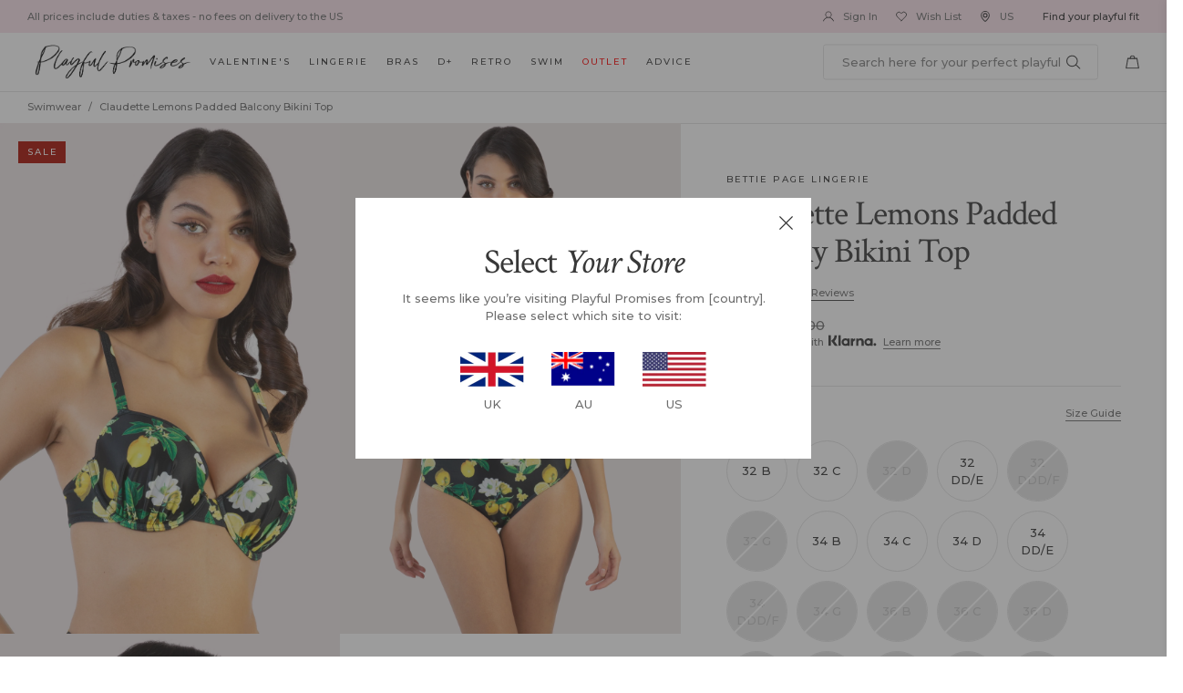

--- FILE ---
content_type: text/html; charset=utf-8
request_url: https://us.playfulpromises.com/products/claudette-lemons-padded-balcony-bikini-top
body_size: 82292
content:
<!doctype html>
<!-- [if IE 9]> <html class="ie9 no-js" lang="en"> <![endif] -->
<!-- [if (gt IE 9)|!(IE)]><! -->
<html class="no-js" lang="en">
  <!-- <![endif] -->
  <head>

    



    
    <meta charset="utf-8">
    <meta http-equiv="X-UA-Compatible" content="IE=edge,chrome=1">
    <meta name="viewport" content="width=device-width,initial-scale=1,maximum-scale=1"><link
        rel="shortcut icon"
        href="//us.playfulpromises.com/cdn/shop/files/16x16_favicon_100x.png?v=1738513706"
        type="image/png"><title>Claudette Lemons Padded Balcony Bikini Top
&ndash; Playful Promises USA
</title>
    <link rel="preconnect" href="https://cdn.shopify.com" />
    <link rel="preconnect" href="https://v.shopify.com" />
    <link rel="dns-prefetch" href="https://cdn.shopify.com" />
    <link rel="dns-prefetch" href="https://v.shopify.com" /><meta name="description" content="Add some feminine feels to your beach look, this 50s inspired bikini has that perfect vintage pin-up vibe. The Bettie Page swimwear collection is designed to accentuate your curves with classic silhouettes. The Claudette bikini features padded cups for extra support, yellow lemon print and gold hardware. Match with the"><link rel="preconnect" href="https://fonts.googleapis.com">
<link rel="preconnect" href="https://fonts.gstatic.com" crossorigin>
<link href="https://fonts.googleapis.com/css2?family=Crimson+Text:ital@0;1&family=Montserrat:wght@500;700&display=swap" rel="stylesheet">
<link href="//us.playfulpromises.com/cdn/shop/t/70/assets/style.css?v=59498769451133707571734413260" rel="stylesheet" type="text/css" media="all" />
    <script src="//us.playfulpromises.com/cdn/shop/t/70/assets/jquery-1.11.1.min.js?v=74374508889517563921701188593" type="text/javascript"></script>
<!-- /snippets/social-meta-tags.liquid -->




<meta property="og:site_name" content="Playful Promises USA">
<meta property="og:url" content="https://us.playfulpromises.com/products/claudette-lemons-padded-balcony-bikini-top">
<meta property="og:title" content="Claudette Lemons Padded Balcony Bikini Top">
<meta property="og:type" content="product">
<meta property="og:description" content="Add some feminine feels to your beach look, this 50s inspired bikini has that perfect vintage pin-up vibe. The Bettie Page swimwear collection is designed to accentuate your curves with classic silhouettes. The Claudette bikini features padded cups for extra support, yellow lemon print and gold hardware. Match with the">

  <meta property="og:price:amount" content="34.00">
  <meta property="og:price:currency" content="USD">

<meta property="og:image" content="http://us.playfulpromises.com/cdn/shop/products/bettie-page-lingerie-swimwear-claudette-lemons-padded-balcony-bikini-top-31277911998512_1200x1200.jpg?v=1756198832"><meta property="og:image" content="http://us.playfulpromises.com/cdn/shop/products/bettie-page-lingerie-swimwear-claudette-lemons-padded-balcony-bikini-top-31277912031280_1200x1200.jpg?v=1756198832"><meta property="og:image" content="http://us.playfulpromises.com/cdn/shop/products/bettie-page-lingerie-swimwear-claudette-lemons-padded-balcony-bikini-top-31277911965744_1200x1200.jpg?v=1756198832">
<meta property="og:image:secure_url" content="https://us.playfulpromises.com/cdn/shop/products/bettie-page-lingerie-swimwear-claudette-lemons-padded-balcony-bikini-top-31277911998512_1200x1200.jpg?v=1756198832"><meta property="og:image:secure_url" content="https://us.playfulpromises.com/cdn/shop/products/bettie-page-lingerie-swimwear-claudette-lemons-padded-balcony-bikini-top-31277912031280_1200x1200.jpg?v=1756198832"><meta property="og:image:secure_url" content="https://us.playfulpromises.com/cdn/shop/products/bettie-page-lingerie-swimwear-claudette-lemons-padded-balcony-bikini-top-31277911965744_1200x1200.jpg?v=1756198832">


<meta name="twitter:card" content="summary_large_image">
<meta name="twitter:title" content="Claudette Lemons Padded Balcony Bikini Top">
<meta name="twitter:description" content="Add some feminine feels to your beach look, this 50s inspired bikini has that perfect vintage pin-up vibe. The Bettie Page swimwear collection is designed to accentuate your curves with classic silhouettes. The Claudette bikini features padded cups for extra support, yellow lemon print and gold hardware. Match with the">
<script src="//cdn.segmentify.com/7a129573-9d08-4d06-906e-40856567e920/segmentify.js?a=1" charset="UTF-8"></script>
    <!-- Google Tag Manager -->
    <script>
      (function(w,d,s,l,i){w[l]=w[l]||[];w[l].push({'gtm.start':
        new Date().getTime(),event:'gtm.js'});var f=d.getElementsByTagName(s)[0],
        j=d.createElement(s),dl=l!='dataLayer'?'&l='+l:'';j.async=true;j.src=
        'https://www.googletagmanager.com/gtm.js?id='+i+dl;f.parentNode.insertBefore(j,f);
        })(window,document,'script','dataLayer','GTM-KWVLGJL');
    </script>
    <!-- End Google Tag Manager -->

    <!-- Global site tag (gtag.js) - Google Analytics -->
    <script async src="https://www.googletagmanager.com/gtag/js?id=G-FBZK5YTMQ6"></script>
    <script>
          window.dataLayer = window.dataLayer || [];
          function gtag(){dataLayer.push(arguments);}
          gtag('js', new Date());
        
          gtag('config', 'G-FBZK5YTMQ6');
    </script>
    <!-- Google tag (gtag.js) -->
    <script async src="https://www.googletagmanager.com/gtag/js?id=AW-474771944"></script>
    <script>
      window.dataLayer = window.dataLayer || [];   function gtag(){dataLayer.push(arguments);}   gtag('js', new Date());   gtag('config', 'AW-474771944');
    </script>


    <!-- google site verif -->
    <meta name="google-site-verification" content="E1RJKWAgOPslY7zJLZ7Mg_dMazDRKogRFmsMHyejXKo" />
      
        
          <link
            rel="preload"
            as="image"
            href="//us.playfulpromises.com/cdn/shop/products/bettie-page-lingerie-swimwear-claudette-lemons-padded-balcony-bikini-top-31277911998512_2000x.jpg?v=1756198832">
        
      
        
          <link
            rel="preload"
            as="image"
            href="//us.playfulpromises.com/cdn/shop/products/bettie-page-lingerie-swimwear-claudette-lemons-padded-balcony-bikini-top-31277912031280_2000x.jpg?v=1756198832">
        
      
    


    

    
  
      <script>window.performance && window.performance.mark && window.performance.mark('shopify.content_for_header.start');</script><meta name="google-site-verification" content="0a6xEo_yx1qATcp56bKBLMkpJUZhZv-LXzVSBonf97g">
<meta name="google-site-verification" content="0a6xEo_yx1qATcp56bKBLMkpJUZhZv-LXzVSBonf97g">
<meta name="facebook-domain-verification" content="g7odmeinqkfwcop0roqn9kqb21h9zq">
<meta id="shopify-digital-wallet" name="shopify-digital-wallet" content="/15584815/digital_wallets/dialog">
<link rel="alternate" type="application/json+oembed" href="https://us.playfulpromises.com/products/claudette-lemons-padded-balcony-bikini-top.oembed">
<script async="async" src="/checkouts/internal/preloads.js?locale=en-US"></script>
<script id="shopify-features" type="application/json">{"accessToken":"208625af1282bc4d87547f0eea54387c","betas":["rich-media-storefront-analytics"],"domain":"us.playfulpromises.com","predictiveSearch":true,"shopId":15584815,"locale":"en"}</script>
<script>var Shopify = Shopify || {};
Shopify.shop = "playfulpromisesus.myshopify.com";
Shopify.locale = "en";
Shopify.currency = {"active":"USD","rate":"1.0"};
Shopify.country = "US";
Shopify.theme = {"name":"December 2023","id":129623490605,"schema_name":null,"schema_version":null,"theme_store_id":null,"role":"main"};
Shopify.theme.handle = "null";
Shopify.theme.style = {"id":null,"handle":null};
Shopify.cdnHost = "us.playfulpromises.com/cdn";
Shopify.routes = Shopify.routes || {};
Shopify.routes.root = "/";</script>
<script type="module">!function(o){(o.Shopify=o.Shopify||{}).modules=!0}(window);</script>
<script>!function(o){function n(){var o=[];function n(){o.push(Array.prototype.slice.apply(arguments))}return n.q=o,n}var t=o.Shopify=o.Shopify||{};t.loadFeatures=n(),t.autoloadFeatures=n()}(window);</script>
<script id="shop-js-analytics" type="application/json">{"pageType":"product"}</script>
<script defer="defer" async type="module" src="//us.playfulpromises.com/cdn/shopifycloud/shop-js/modules/v2/client.init-shop-cart-sync_BT-GjEfc.en.esm.js"></script>
<script defer="defer" async type="module" src="//us.playfulpromises.com/cdn/shopifycloud/shop-js/modules/v2/chunk.common_D58fp_Oc.esm.js"></script>
<script defer="defer" async type="module" src="//us.playfulpromises.com/cdn/shopifycloud/shop-js/modules/v2/chunk.modal_xMitdFEc.esm.js"></script>
<script type="module">
  await import("//us.playfulpromises.com/cdn/shopifycloud/shop-js/modules/v2/client.init-shop-cart-sync_BT-GjEfc.en.esm.js");
await import("//us.playfulpromises.com/cdn/shopifycloud/shop-js/modules/v2/chunk.common_D58fp_Oc.esm.js");
await import("//us.playfulpromises.com/cdn/shopifycloud/shop-js/modules/v2/chunk.modal_xMitdFEc.esm.js");

  window.Shopify.SignInWithShop?.initShopCartSync?.({"fedCMEnabled":true,"windoidEnabled":true});

</script>
<script>(function() {
  var isLoaded = false;
  function asyncLoad() {
    if (isLoaded) return;
    isLoaded = true;
    var urls = ["https:\/\/load.csell.co\/assets\/js\/cross-sell.js?shop=playfulpromisesus.myshopify.com","https:\/\/assets1.adroll.com\/shopify\/latest\/j\/shopify_rolling_bootstrap_v2.js?adroll_adv_id=TZDGBLD2DJCE3F7QFCSFQ3\u0026adroll_pix_id=ON4ZI6SWMNBGFJ3TVGK2WC\u0026shop=playfulpromisesus.myshopify.com","https:\/\/load.csell.co\/assets\/v2\/js\/core\/xsell.js?shop=playfulpromisesus.myshopify.com","https:\/\/shopify.rakutenadvertising.io\/rakuten_advertising.js?shop=playfulpromisesus.myshopify.com","https:\/\/tag.rmp.rakuten.com\/124411.ct.js?shop=playfulpromisesus.myshopify.com","https:\/\/d1hcrjcdtouu7e.cloudfront.net\/js\/gdpr_cookie_consent.min.js?shop=playfulpromisesus.myshopify.com","https:\/\/ecommplugins-scripts.trustpilot.com\/v2.1\/js\/header.min.js?settings=eyJrZXkiOiJiQWlzUWhpSWdMZVYxYXdGIiwicyI6Im5vbmUifQ==\u0026v=2.5\u0026shop=playfulpromisesus.myshopify.com","https:\/\/ecommplugins-trustboxsettings.trustpilot.com\/playfulpromisesus.myshopify.com.js?settings=1657596599847\u0026shop=playfulpromisesus.myshopify.com","https:\/\/widget.trustpilot.com\/bootstrap\/v5\/tp.widget.sync.bootstrap.min.js?shop=playfulpromisesus.myshopify.com","https:\/\/s3.eu-west-1.amazonaws.com\/production-klarna-il-shopify-osm\/a6c5e37d3b587ca7438f15aa90b429b47085a035\/playfulpromisesus.myshopify.com-1708598942306.js?shop=playfulpromisesus.myshopify.com","https:\/\/cdn.shopify.com\/s\/files\/1\/1558\/4815\/t\/70\/assets\/subscribe-it.js?v=1714059093\u0026shop=playfulpromisesus.myshopify.com","https:\/\/omnisnippet1.com\/platforms\/shopify.js?source=scriptTag\u0026v=2025-05-14T13\u0026shop=playfulpromisesus.myshopify.com"];
    for (var i = 0; i < urls.length; i++) {
      var s = document.createElement('script');
      s.type = 'text/javascript';
      s.async = true;
      s.src = urls[i];
      var x = document.getElementsByTagName('script')[0];
      x.parentNode.insertBefore(s, x);
    }
  };
  if(window.attachEvent) {
    window.attachEvent('onload', asyncLoad);
  } else {
    window.addEventListener('load', asyncLoad, false);
  }
})();</script>
<script id="__st">var __st={"a":15584815,"offset":0,"reqid":"3816e127-63a7-4fa1-a0ae-05ac5c825a7d-1769123753","pageurl":"us.playfulpromises.com\/products\/claudette-lemons-padded-balcony-bikini-top","u":"797208301bb7","p":"product","rtyp":"product","rid":7424527794221};</script>
<script>window.ShopifyPaypalV4VisibilityTracking = true;</script>
<script id="captcha-bootstrap">!function(){'use strict';const t='contact',e='account',n='new_comment',o=[[t,t],['blogs',n],['comments',n],[t,'customer']],c=[[e,'customer_login'],[e,'guest_login'],[e,'recover_customer_password'],[e,'create_customer']],r=t=>t.map((([t,e])=>`form[action*='/${t}']:not([data-nocaptcha='true']) input[name='form_type'][value='${e}']`)).join(','),a=t=>()=>t?[...document.querySelectorAll(t)].map((t=>t.form)):[];function s(){const t=[...o],e=r(t);return a(e)}const i='password',u='form_key',d=['recaptcha-v3-token','g-recaptcha-response','h-captcha-response',i],f=()=>{try{return window.sessionStorage}catch{return}},m='__shopify_v',_=t=>t.elements[u];function p(t,e,n=!1){try{const o=window.sessionStorage,c=JSON.parse(o.getItem(e)),{data:r}=function(t){const{data:e,action:n}=t;return t[m]||n?{data:e,action:n}:{data:t,action:n}}(c);for(const[e,n]of Object.entries(r))t.elements[e]&&(t.elements[e].value=n);n&&o.removeItem(e)}catch(o){console.error('form repopulation failed',{error:o})}}const l='form_type',E='cptcha';function T(t){t.dataset[E]=!0}const w=window,h=w.document,L='Shopify',v='ce_forms',y='captcha';let A=!1;((t,e)=>{const n=(g='f06e6c50-85a8-45c8-87d0-21a2b65856fe',I='https://cdn.shopify.com/shopifycloud/storefront-forms-hcaptcha/ce_storefront_forms_captcha_hcaptcha.v1.5.2.iife.js',D={infoText:'Protected by hCaptcha',privacyText:'Privacy',termsText:'Terms'},(t,e,n)=>{const o=w[L][v],c=o.bindForm;if(c)return c(t,g,e,D).then(n);var r;o.q.push([[t,g,e,D],n]),r=I,A||(h.body.append(Object.assign(h.createElement('script'),{id:'captcha-provider',async:!0,src:r})),A=!0)});var g,I,D;w[L]=w[L]||{},w[L][v]=w[L][v]||{},w[L][v].q=[],w[L][y]=w[L][y]||{},w[L][y].protect=function(t,e){n(t,void 0,e),T(t)},Object.freeze(w[L][y]),function(t,e,n,w,h,L){const[v,y,A,g]=function(t,e,n){const i=e?o:[],u=t?c:[],d=[...i,...u],f=r(d),m=r(i),_=r(d.filter((([t,e])=>n.includes(e))));return[a(f),a(m),a(_),s()]}(w,h,L),I=t=>{const e=t.target;return e instanceof HTMLFormElement?e:e&&e.form},D=t=>v().includes(t);t.addEventListener('submit',(t=>{const e=I(t);if(!e)return;const n=D(e)&&!e.dataset.hcaptchaBound&&!e.dataset.recaptchaBound,o=_(e),c=g().includes(e)&&(!o||!o.value);(n||c)&&t.preventDefault(),c&&!n&&(function(t){try{if(!f())return;!function(t){const e=f();if(!e)return;const n=_(t);if(!n)return;const o=n.value;o&&e.removeItem(o)}(t);const e=Array.from(Array(32),(()=>Math.random().toString(36)[2])).join('');!function(t,e){_(t)||t.append(Object.assign(document.createElement('input'),{type:'hidden',name:u})),t.elements[u].value=e}(t,e),function(t,e){const n=f();if(!n)return;const o=[...t.querySelectorAll(`input[type='${i}']`)].map((({name:t})=>t)),c=[...d,...o],r={};for(const[a,s]of new FormData(t).entries())c.includes(a)||(r[a]=s);n.setItem(e,JSON.stringify({[m]:1,action:t.action,data:r}))}(t,e)}catch(e){console.error('failed to persist form',e)}}(e),e.submit())}));const S=(t,e)=>{t&&!t.dataset[E]&&(n(t,e.some((e=>e===t))),T(t))};for(const o of['focusin','change'])t.addEventListener(o,(t=>{const e=I(t);D(e)&&S(e,y())}));const B=e.get('form_key'),M=e.get(l),P=B&&M;t.addEventListener('DOMContentLoaded',(()=>{const t=y();if(P)for(const e of t)e.elements[l].value===M&&p(e,B);[...new Set([...A(),...v().filter((t=>'true'===t.dataset.shopifyCaptcha))])].forEach((e=>S(e,t)))}))}(h,new URLSearchParams(w.location.search),n,t,e,['guest_login'])})(!1,!0)}();</script>
<script integrity="sha256-4kQ18oKyAcykRKYeNunJcIwy7WH5gtpwJnB7kiuLZ1E=" data-source-attribution="shopify.loadfeatures" defer="defer" src="//us.playfulpromises.com/cdn/shopifycloud/storefront/assets/storefront/load_feature-a0a9edcb.js" crossorigin="anonymous"></script>
<script data-source-attribution="shopify.dynamic_checkout.dynamic.init">var Shopify=Shopify||{};Shopify.PaymentButton=Shopify.PaymentButton||{isStorefrontPortableWallets:!0,init:function(){window.Shopify.PaymentButton.init=function(){};var t=document.createElement("script");t.src="https://us.playfulpromises.com/cdn/shopifycloud/portable-wallets/latest/portable-wallets.en.js",t.type="module",document.head.appendChild(t)}};
</script>
<script data-source-attribution="shopify.dynamic_checkout.buyer_consent">
  function portableWalletsHideBuyerConsent(e){var t=document.getElementById("shopify-buyer-consent"),n=document.getElementById("shopify-subscription-policy-button");t&&n&&(t.classList.add("hidden"),t.setAttribute("aria-hidden","true"),n.removeEventListener("click",e))}function portableWalletsShowBuyerConsent(e){var t=document.getElementById("shopify-buyer-consent"),n=document.getElementById("shopify-subscription-policy-button");t&&n&&(t.classList.remove("hidden"),t.removeAttribute("aria-hidden"),n.addEventListener("click",e))}window.Shopify?.PaymentButton&&(window.Shopify.PaymentButton.hideBuyerConsent=portableWalletsHideBuyerConsent,window.Shopify.PaymentButton.showBuyerConsent=portableWalletsShowBuyerConsent);
</script>
<script data-source-attribution="shopify.dynamic_checkout.cart.bootstrap">document.addEventListener("DOMContentLoaded",(function(){function t(){return document.querySelector("shopify-accelerated-checkout-cart, shopify-accelerated-checkout")}if(t())Shopify.PaymentButton.init();else{new MutationObserver((function(e,n){t()&&(Shopify.PaymentButton.init(),n.disconnect())})).observe(document.body,{childList:!0,subtree:!0})}}));
</script>
<link id="shopify-accelerated-checkout-styles" rel="stylesheet" media="screen" href="https://us.playfulpromises.com/cdn/shopifycloud/portable-wallets/latest/accelerated-checkout-backwards-compat.css" crossorigin="anonymous">
<style id="shopify-accelerated-checkout-cart">
        #shopify-buyer-consent {
  margin-top: 1em;
  display: inline-block;
  width: 100%;
}

#shopify-buyer-consent.hidden {
  display: none;
}

#shopify-subscription-policy-button {
  background: none;
  border: none;
  padding: 0;
  text-decoration: underline;
  font-size: inherit;
  cursor: pointer;
}

#shopify-subscription-policy-button::before {
  box-shadow: none;
}

      </style>

<script>window.performance && window.performance.mark && window.performance.mark('shopify.content_for_header.end');</script>
  


    <!-- Gem_Page_Header_Script -->
    <!-- "snippets/gem-app-header-scripts.liquid" was not rendered, the associated app was uninstalled -->
    <!-- End_Gem_Page_Header_Script --><!-- canonical original -->
      <link rel="canonical" href="https://us.playfulpromises.com/products/claudette-lemons-padded-balcony-bikini-top"><!-- Begin Recently Viewed Products -->
    
      <script src="//ajax.aspnetcdn.com/ajax/jquery.templates/beta1/jquery.tmpl.min.js" type="text/javascript"></script>
      <script src="//us.playfulpromises.com/cdn/shop/t/70/assets/jquery.products.min.js?v=4319204936502495541701188593" type="text/javascript"></script>

      <script>
              $(document).ready(function(){
        Shopify.Products.recordRecentlyViewed();
              });
      </script>
  
    <!-- End Recently Viewed Products -->

    <!-- begin-boost-pfs-filter-css -->
    <link rel="preload stylesheet" href="//us.playfulpromises.com/cdn/shop/t/70/assets/boost-pfs-instant-search.css?v=169989433812219567861701188593" as="style"><link href="//us.playfulpromises.com/cdn/shop/t/70/assets/boost-pfs-custom.css?v=13470742367732751451719484096" rel="stylesheet" type="text/css" media="all" /> 
    <!-- end-boost-pfs-filter-css --><!-- gwa hreflang -->  <!-- Ometria integration script from GDPR/CCPA Compliance + Cookie Management App -->
  <script id="gdpr-ometria-integration-script">
    let isOmetriaExecuted = false;
  
    function executeOmetria() {
      if(!isOmetriaExecuted) {
        if (typeof ometria == 'undefined') window.ometria = {};
        ometria.raw_data={
          template: "product",
          cart_total:0,
          cart_count:0,
          cart:[],
          product_id:7424527794221,
          search_count:null,
          search_terms:null,
          collection_id:null,
          collection_handle:null,
          page_handle:null,
          collection_count:null,
          current_page:1,
          shop_currency:"USD",
          customer_email:null,namespace:"us:"
        };
        
        
      
        (function(){
          var url=window.location.protocol+"//cdn.ometria.com/tags/591178fc444f82da.js?v=2022100413dsfds";
          setTimeout(function(){var sc=document.createElement('script');sc.src=url;sc.setAttribute('async','true');
          document.getElementsByTagName("head")[0].appendChild(sc);},15);
        })();
        
        isOmetriaExecuted = true;
      }
    }
    function checkConsentForOmetria(adittionalChecks = 0) {  
      let cpdCookie=(document.cookie.match(/^(?:.*;)?\s*cookieconsent_preferences_disabled(\s*=\s*([^;]+)?)(?:.*)?$/)||[,null])[1];
      if(cpdCookie != null) {
        if(parseInt(cpdCookie.indexOf('analytics')) === -1) {
          executeOmetria();
        }
      } else {
        let gdprCache = localStorage.getItem('gdprCache') ? JSON.parse(localStorage.getItem('gdprCache')) : null;
        let gdprCacheConsentSettings = gdprCache && gdprCache.getCookieConsentSettings ? JSON.parse(gdprCache.getCookieConsentSettings) : null;
        let gdprCacheCountryDetection = gdprCache && gdprCache.countryDetection ? JSON.parse(gdprCache.countryDetection) : null;
        let ccsCookie = (document.cookie.match(/^(?:.*;)?\s*cookieconsent_status\s*=\s*([^;]+)(?:.*)?$/)||[,null])[1];
        if((gdprCacheConsentSettings || (gdprCacheCountryDetection && gdprCacheCountryDetection.disable === '1')) && !ccsCookie) {
          if((gdprCacheConsentSettings && gdprCacheConsentSettings.status === 'disabled') || gdprCacheCountryDetection.disable === '1'){
            executeOmetria();
          } else {
            let initPreferences = parseInt(gdprCacheConsentSettings.checkboxes_behavior);
            if(initPreferences === 1 || initPreferences === 2 || initPreferences === 4 || initPreferences === 5) {
              executeOmetria();
            }
          }
        } else {
          if (adittionalChecks > 0) {
            setTimeout(function() {
              checkConsentForOmetria(adittionalChecks - 1);
            }, 1000);
          } else {
            executeOmetria();
          }
        }
      }
    }
  
    checkConsentForOmetria(3);
  
    window.addEventListener('click', function (e) {
      if(e.target && (e.target.className == 'cc-btn cc-btn-accept-all' || e.target.className == 'cc-btn cc-allow' || e.target.className == 'cc-btn cc-btn-accept-selected' || e.target.className == 'cc-btn cc-dismiss' || e.target.className == 'isense-close-icon' || e.target.className == 'cc-btn cc-deny' || e.target.className == 'cc-btn cc-btn-reject-all') || (typeof e.target.className === 'string' && e.target.className.indexOf('isense-cc-submit-consent') >= 0)) { 
        checkConsentForOmetria();
      }
    });
  </script>
    <!-- Belkapp verify -->
    <meta name="google-site-verification" content="j6Chufv8iTyMSHoVdMu4QlhnetaJ0JExnsxSrQrrVOs" />
    
    <script type="text/javascript"> (function(c,l,a,r,i,t,y){ c[a]=c[a]||function(){(c[a].q=c[a].q||[]).push(arguments)}; t=l.createElement(r);t.async=1;t.src="https://www.clarity.ms/tag/"+i; y=l.getElementsByTagName(r)[0];y.parentNode.insertBefore(t,y); })(window, document, "clarity", "script", "l247j0n0du"); </script>
  
  <!-- BEGIN app block: shopify://apps/klaviyo-email-marketing-sms/blocks/klaviyo-onsite-embed/2632fe16-c075-4321-a88b-50b567f42507 -->












  <script async src="https://static.klaviyo.com/onsite/js/YxpLwA/klaviyo.js?company_id=YxpLwA"></script>
  <script>!function(){if(!window.klaviyo){window._klOnsite=window._klOnsite||[];try{window.klaviyo=new Proxy({},{get:function(n,i){return"push"===i?function(){var n;(n=window._klOnsite).push.apply(n,arguments)}:function(){for(var n=arguments.length,o=new Array(n),w=0;w<n;w++)o[w]=arguments[w];var t="function"==typeof o[o.length-1]?o.pop():void 0,e=new Promise((function(n){window._klOnsite.push([i].concat(o,[function(i){t&&t(i),n(i)}]))}));return e}}})}catch(n){window.klaviyo=window.klaviyo||[],window.klaviyo.push=function(){var n;(n=window._klOnsite).push.apply(n,arguments)}}}}();</script>

  
    <script id="viewed_product">
      if (item == null) {
        var _learnq = _learnq || [];

        var MetafieldReviews = null
        var MetafieldYotpoRating = null
        var MetafieldYotpoCount = null
        var MetafieldLooxRating = null
        var MetafieldLooxCount = null
        var okendoProduct = null
        var okendoProductReviewCount = null
        var okendoProductReviewAverageValue = null
        try {
          // The following fields are used for Customer Hub recently viewed in order to add reviews.
          // This information is not part of __kla_viewed. Instead, it is part of __kla_viewed_reviewed_items
          MetafieldReviews = {"rating":{"scale_min":"1.0","scale_max":"5.0","value":"5.0"},"rating_count":2};
          MetafieldYotpoRating = null
          MetafieldYotpoCount = null
          MetafieldLooxRating = null
          MetafieldLooxCount = null

          okendoProduct = {"reviewCount":2,"reviewAverageValue":"5.0"}
          // If the okendo metafield is not legacy, it will error, which then requires the new json formatted data
          if (okendoProduct && 'error' in okendoProduct) {
            okendoProduct = null
          }
          okendoProductReviewCount = okendoProduct ? okendoProduct.reviewCount : null
          okendoProductReviewAverageValue = okendoProduct ? okendoProduct.reviewAverageValue : null
        } catch (error) {
          console.error('Error in Klaviyo onsite reviews tracking:', error);
        }

        var item = {
          Name: "Claudette Lemons Padded Balcony Bikini Top",
          ProductID: 7424527794221,
          Categories: ["$15 Swim","Activewear \u0026 Swim Under $18","All","All Shop","Bettie Page Lingerie","Bettie Page Swim","Bikinis","Black Friday Price Check","D+","Halloween After Dark: Black \u0026 Purple","Lingerie Outlet","Luxury Lingerie Sale","SALE","SALE: Up to 75% off","Sexy Swimwear Sale","Swimwear Sale"],
          ImageURL: "https://us.playfulpromises.com/cdn/shop/products/bettie-page-lingerie-swimwear-claudette-lemons-padded-balcony-bikini-top-31277911998512_grande.jpg?v=1756198832",
          URL: "https://us.playfulpromises.com/products/claudette-lemons-padded-balcony-bikini-top",
          Brand: "Bettie Page Lingerie",
          Price: "$34.00",
          Value: "34.00",
          CompareAtPrice: "$48.00"
        };
        _learnq.push(['track', 'Viewed Product', item]);
        _learnq.push(['trackViewedItem', {
          Title: item.Name,
          ItemId: item.ProductID,
          Categories: item.Categories,
          ImageUrl: item.ImageURL,
          Url: item.URL,
          Metadata: {
            Brand: item.Brand,
            Price: item.Price,
            Value: item.Value,
            CompareAtPrice: item.CompareAtPrice
          },
          metafields:{
            reviews: MetafieldReviews,
            yotpo:{
              rating: MetafieldYotpoRating,
              count: MetafieldYotpoCount,
            },
            loox:{
              rating: MetafieldLooxRating,
              count: MetafieldLooxCount,
            },
            okendo: {
              rating: okendoProductReviewAverageValue,
              count: okendoProductReviewCount,
            }
          }
        }]);
      }
    </script>
  




  <script>
    window.klaviyoReviewsProductDesignMode = false
  </script>







<!-- END app block --><!-- BEGIN app block: shopify://apps/eg-auto-add-to-cart/blocks/app-embed/0f7d4f74-1e89-4820-aec4-6564d7e535d2 -->










  
    <script
      async
      type="text/javascript"
      src="https://cdn.506.io/eg/script.js?shop=playfulpromisesus.myshopify.com&v=7"
    ></script>
  



  <meta id="easygift-shop" itemid="c2hvcF8kXzE3NjkxMjM3NTM=" content="{&quot;isInstalled&quot;:true,&quot;installedOn&quot;:&quot;2023-07-27T10:40:08.300Z&quot;,&quot;appVersion&quot;:&quot;3.0&quot;,&quot;subscriptionName&quot;:&quot;Standard&quot;,&quot;cartAnalytics&quot;:true,&quot;freeTrialEndsOn&quot;:null,&quot;settings&quot;:{&quot;reminderBannerStyle&quot;:{&quot;position&quot;:{&quot;horizontal&quot;:&quot;right&quot;,&quot;vertical&quot;:&quot;bottom&quot;},&quot;imageUrl&quot;:null,&quot;closingMode&quot;:&quot;doNotAutoClose&quot;,&quot;cssStyles&quot;:&quot;&quot;,&quot;displayAfter&quot;:5,&quot;headerText&quot;:&quot;&quot;,&quot;primaryColor&quot;:&quot;#000000&quot;,&quot;reshowBannerAfter&quot;:&quot;everyNewSession&quot;,&quot;selfcloseAfter&quot;:5,&quot;showImage&quot;:false,&quot;subHeaderText&quot;:&quot;&quot;},&quot;addedItemIdentifier&quot;:&quot;_Gifted&quot;,&quot;ignoreOtherAppLineItems&quot;:null,&quot;customVariantsInfoLifetimeMins&quot;:1440,&quot;redirectPath&quot;:null,&quot;ignoreNonStandardCartRequests&quot;:false,&quot;bannerStyle&quot;:{&quot;position&quot;:{&quot;horizontal&quot;:&quot;right&quot;,&quot;vertical&quot;:&quot;bottom&quot;},&quot;cssStyles&quot;:null,&quot;primaryColor&quot;:&quot;#000000&quot;},&quot;themePresetId&quot;:null,&quot;notificationStyle&quot;:{&quot;position&quot;:{&quot;horizontal&quot;:null,&quot;vertical&quot;:null},&quot;cssStyles&quot;:null,&quot;duration&quot;:null,&quot;hasCustomizations&quot;:false,&quot;primaryColor&quot;:null},&quot;fetchCartData&quot;:false,&quot;useLocalStorage&quot;:{&quot;enabled&quot;:false,&quot;expiryMinutes&quot;:null},&quot;popupStyle&quot;:{&quot;closeModalOutsideClick&quot;:true,&quot;addButtonText&quot;:null,&quot;cssStyles&quot;:null,&quot;dismissButtonText&quot;:null,&quot;hasCustomizations&quot;:false,&quot;imageUrl&quot;:null,&quot;outOfStockButtonText&quot;:null,&quot;primaryColor&quot;:null,&quot;secondaryColor&quot;:null,&quot;showProductLink&quot;:false,&quot;subscriptionLabel&quot;:&quot;Subscription Plan&quot;},&quot;refreshAfterBannerClick&quot;:false,&quot;disableReapplyRules&quot;:false,&quot;disableReloadOnFailedAddition&quot;:false,&quot;autoReloadCartPage&quot;:false,&quot;ajaxRedirectPath&quot;:null,&quot;allowSimultaneousRequests&quot;:false,&quot;applyRulesOnCheckout&quot;:false,&quot;enableCartCtrlOverrides&quot;:true,&quot;scriptSettings&quot;:{&quot;branding&quot;:{&quot;show&quot;:false,&quot;removalRequestSent&quot;:null},&quot;productPageRedirection&quot;:{&quot;enabled&quot;:false,&quot;products&quot;:[],&quot;redirectionURL&quot;:&quot;\/&quot;},&quot;debugging&quot;:{&quot;enabled&quot;:false,&quot;enabledOn&quot;:null,&quot;stringifyObj&quot;:false},&quot;customCSS&quot;:null,&quot;delayUpdates&quot;:2000,&quot;decodePayload&quot;:false,&quot;hideAlertsOnFrontend&quot;:false,&quot;removeEGPropertyFromSplitActionLineItems&quot;:false,&quot;fetchProductInfoFromSavedDomain&quot;:false,&quot;enableBuyNowInterceptions&quot;:false,&quot;removeProductsAddedFromExpiredRules&quot;:false,&quot;useFinalPrice&quot;:false,&quot;hideGiftedPropertyText&quot;:false,&quot;fetchCartDataBeforeRequest&quot;:false}},&quot;translations&quot;:null,&quot;defaultLocale&quot;:&quot;en&quot;,&quot;shopDomain&quot;:&quot;us.playfulpromises.com&quot;}">


<script defer>
  (async function() {
    try {

      const blockVersion = "v3"
      if (blockVersion != "v3") {
        return
      }

      let metaErrorFlag = false;
      if (metaErrorFlag) {
        return
      }

      // Parse metafields as JSON
      const metafields = {};

      // Process metafields in JavaScript
      let savedRulesArray = [];
      for (const [key, value] of Object.entries(metafields)) {
        if (value) {
          for (const prop in value) {
            // avoiding Object.Keys for performance gain -- no need to make an array of keys.
            savedRulesArray.push(value);
            break;
          }
        }
      }

      const metaTag = document.createElement('meta');
      metaTag.id = 'easygift-rules';
      metaTag.content = JSON.stringify(savedRulesArray);
      metaTag.setAttribute('itemid', 'cnVsZXNfJF8xNzY5MTIzNzUz');

      document.head.appendChild(metaTag);
      } catch (err) {
        
      }
  })();
</script>


  <script
    type="text/javascript"
    defer
  >

    (function () {
      try {
        window.EG_INFO = window.EG_INFO || {};
        var shopInfo = {"isInstalled":true,"installedOn":"2023-07-27T10:40:08.300Z","appVersion":"3.0","subscriptionName":"Standard","cartAnalytics":true,"freeTrialEndsOn":null,"settings":{"reminderBannerStyle":{"position":{"horizontal":"right","vertical":"bottom"},"imageUrl":null,"closingMode":"doNotAutoClose","cssStyles":"","displayAfter":5,"headerText":"","primaryColor":"#000000","reshowBannerAfter":"everyNewSession","selfcloseAfter":5,"showImage":false,"subHeaderText":""},"addedItemIdentifier":"_Gifted","ignoreOtherAppLineItems":null,"customVariantsInfoLifetimeMins":1440,"redirectPath":null,"ignoreNonStandardCartRequests":false,"bannerStyle":{"position":{"horizontal":"right","vertical":"bottom"},"cssStyles":null,"primaryColor":"#000000"},"themePresetId":null,"notificationStyle":{"position":{"horizontal":null,"vertical":null},"cssStyles":null,"duration":null,"hasCustomizations":false,"primaryColor":null},"fetchCartData":false,"useLocalStorage":{"enabled":false,"expiryMinutes":null},"popupStyle":{"closeModalOutsideClick":true,"addButtonText":null,"cssStyles":null,"dismissButtonText":null,"hasCustomizations":false,"imageUrl":null,"outOfStockButtonText":null,"primaryColor":null,"secondaryColor":null,"showProductLink":false,"subscriptionLabel":"Subscription Plan"},"refreshAfterBannerClick":false,"disableReapplyRules":false,"disableReloadOnFailedAddition":false,"autoReloadCartPage":false,"ajaxRedirectPath":null,"allowSimultaneousRequests":false,"applyRulesOnCheckout":false,"enableCartCtrlOverrides":true,"scriptSettings":{"branding":{"show":false,"removalRequestSent":null},"productPageRedirection":{"enabled":false,"products":[],"redirectionURL":"\/"},"debugging":{"enabled":false,"enabledOn":null,"stringifyObj":false},"customCSS":null,"delayUpdates":2000,"decodePayload":false,"hideAlertsOnFrontend":false,"removeEGPropertyFromSplitActionLineItems":false,"fetchProductInfoFromSavedDomain":false,"enableBuyNowInterceptions":false,"removeProductsAddedFromExpiredRules":false,"useFinalPrice":false,"hideGiftedPropertyText":false,"fetchCartDataBeforeRequest":false}},"translations":null,"defaultLocale":"en","shopDomain":"us.playfulpromises.com"};
        var productRedirectionEnabled = shopInfo.settings.scriptSettings.productPageRedirection.enabled;
        if (["Unlimited", "Enterprise"].includes(shopInfo.subscriptionName) && productRedirectionEnabled) {
          var products = shopInfo.settings.scriptSettings.productPageRedirection.products;
          if (products.length > 0) {
            var productIds = products.map(function(prod) {
              var productGid = prod.id;
              var productIdNumber = parseInt(productGid.split('/').pop());
              return productIdNumber;
            });
            var productInfo = {"id":7424527794221,"title":"Claudette Lemons Padded Balcony Bikini Top","handle":"claudette-lemons-padded-balcony-bikini-top","description":"\u003cp data-mce-fragment=\"1\"\u003eAdd some feminine feels to your beach look, this 50s inspired bikini has that perfect vintage pin-up vibe. The Bettie Page swimwear collection is designed to accentuate your curves with classic silhouettes. The Claudette bikini features padded cups for extra support, yellow lemon print and gold hardware. Match with the Claudette Lemons High Waisted Bikini Bottoms for the full look.\u003c\/p\u003e\n\u003cul data-mce-fragment=\"1\"\u003e\n\u003cli data-mce-fragment=\"1\"\u003eYellow lemon design\u003c\/li\u003e\n\u003cli data-mce-fragment=\"1\"\u003eAdjustable straps\u003c\/li\u003e\n\u003cli data-mce-fragment=\"1\"\u003eWired \u0026amp; Padded Cups\u003c\/li\u003e\n\u003cli data-mce-fragment=\"1\"\u003eGold hardware\u003c\/li\u003e\n\u003c\/ul\u003e\n\u003cstyle type=\"text\/css\"\u003e\u003c!--\ntd {border: 1px solid #cccccc;}br {mso-data-placement:same-cell;}\n--\u003e\u003c\/style\u003e\n\u003cp\u003e\u003cspan data-sheets-userformat='{\"2\":6785,\"3\":{\"1\":0},\"10\":2,\"12\":0,\"14\":{\"1\":2,\"2\":16750848},\"15\":\"Arial, sans-serif\"}' data-sheets-value='{\"1\":2,\"2\":\"Main: 86% Polyester 14% Elastane\\nLining 1: 81% Polyamide 19% Elastane\\nLining 2: 100% Polyamide\\nLining 3: 100% Polyester\\nExcluding Trims\"}'\u003eTreat me nice. Do not tumble dry. Hand wash only.\u003c\/span\u003e\u003c\/p\u003e\n\u003cp\u003e\u003cspan data-sheets-userformat='{\"2\":6785,\"3\":{\"1\":0},\"10\":2,\"12\":0,\"14\":{\"1\":2,\"2\":16750848},\"15\":\"Arial, sans-serif\"}' data-sheets-value='{\"1\":2,\"2\":\"Main: 86% Polyester 14% Elastane\\nLining 1: 81% Polyamide 19% Elastane\\nLining 2: 100% Polyamide\\nLining 3: 100% Polyester\\nExcluding Trims\"}'\u003eMain: 86% Polyester 14% Elastane. Lining 1: 81% Polyamide 19% Elastane. Lining 2: 100% Polyamide. Lining 3: 100% Polyester. Excluding Trims.\u003c\/span\u003e\u003c\/p\u003e\n\u003cstyle type=\"text\/css\"\u003e\u003c!--\ntd {border: 1px solid #cccccc;}br {mso-data-placement:same-cell;}\n--\u003e\u003c\/style\u003e","published_at":"2023-02-14T14:25:36+00:00","created_at":"2023-02-13T12:36:28+00:00","vendor":"Bettie Page Lingerie","type":"Swimwear","tags":["30swim","augswimsale","BFactive\u0026swim","BFCM2024","bikini","bikini top","bikinis","blackpurple","colour:black","colour:yellow","Final Sale","Fit:Core","Fit:FB","Fit:Fuller Bust","Old Co. Stock","padded bikini top","print bikini","push up bikini","Septsale2023","Style:Bikini","TREATS","Type:Swimwear"],"price":3400,"price_min":3400,"price_max":3400,"available":true,"price_varies":false,"compare_at_price":4800,"compare_at_price_min":4800,"compare_at_price_max":4800,"compare_at_price_varies":false,"variants":[{"id":41559648862253,"title":"32B","option1":"32B","option2":null,"option3":null,"sku":"R230205","requires_shipping":true,"taxable":true,"featured_image":null,"available":true,"name":"Claudette Lemons Padded Balcony Bikini Top - 32B","public_title":"32B","options":["32B"],"price":3400,"weight":100,"compare_at_price":4800,"inventory_quantity":2,"inventory_management":"shopify","inventory_policy":"deny","barcode":"5053596655142","requires_selling_plan":false,"selling_plan_allocations":[],"quantity_rule":{"min":1,"max":null,"increment":1}},{"id":41559648895021,"title":"32C","option1":"32C","option2":null,"option3":null,"sku":"R230206","requires_shipping":true,"taxable":true,"featured_image":null,"available":true,"name":"Claudette Lemons Padded Balcony Bikini Top - 32C","public_title":"32C","options":["32C"],"price":3400,"weight":100,"compare_at_price":4800,"inventory_quantity":3,"inventory_management":"shopify","inventory_policy":"deny","barcode":"5053596655159","requires_selling_plan":false,"selling_plan_allocations":[],"quantity_rule":{"min":1,"max":null,"increment":1}},{"id":41559648927789,"title":"32D","option1":"32D","option2":null,"option3":null,"sku":"R230207","requires_shipping":true,"taxable":true,"featured_image":null,"available":false,"name":"Claudette Lemons Padded Balcony Bikini Top - 32D","public_title":"32D","options":["32D"],"price":3400,"weight":100,"compare_at_price":4800,"inventory_quantity":0,"inventory_management":"shopify","inventory_policy":"deny","barcode":"5053596655166","requires_selling_plan":false,"selling_plan_allocations":[],"quantity_rule":{"min":1,"max":null,"increment":1}},{"id":41559648960557,"title":"32DD\/E","option1":"32DD\/E","option2":null,"option3":null,"sku":"R230208","requires_shipping":true,"taxable":true,"featured_image":null,"available":true,"name":"Claudette Lemons Padded Balcony Bikini Top - 32DD\/E","public_title":"32DD\/E","options":["32DD\/E"],"price":3400,"weight":100,"compare_at_price":4800,"inventory_quantity":4,"inventory_management":"shopify","inventory_policy":"deny","barcode":"5053596655173","requires_selling_plan":false,"selling_plan_allocations":[],"quantity_rule":{"min":1,"max":null,"increment":1}},{"id":41559648993325,"title":"32DDD\/F","option1":"32DDD\/F","option2":null,"option3":null,"sku":"R230209","requires_shipping":true,"taxable":true,"featured_image":null,"available":false,"name":"Claudette Lemons Padded Balcony Bikini Top - 32DDD\/F","public_title":"32DDD\/F","options":["32DDD\/F"],"price":3400,"weight":100,"compare_at_price":4800,"inventory_quantity":0,"inventory_management":"shopify","inventory_policy":"deny","barcode":"5053596655180","requires_selling_plan":false,"selling_plan_allocations":[],"quantity_rule":{"min":1,"max":null,"increment":1}},{"id":41559649026093,"title":"32G","option1":"32G","option2":null,"option3":null,"sku":"R230210","requires_shipping":true,"taxable":true,"featured_image":null,"available":false,"name":"Claudette Lemons Padded Balcony Bikini Top - 32G","public_title":"32G","options":["32G"],"price":3400,"weight":100,"compare_at_price":4800,"inventory_quantity":0,"inventory_management":"shopify","inventory_policy":"deny","barcode":"5053596655197","requires_selling_plan":false,"selling_plan_allocations":[],"quantity_rule":{"min":1,"max":null,"increment":1}},{"id":41559649058861,"title":"34B","option1":"34B","option2":null,"option3":null,"sku":"R230211","requires_shipping":true,"taxable":true,"featured_image":null,"available":true,"name":"Claudette Lemons Padded Balcony Bikini Top - 34B","public_title":"34B","options":["34B"],"price":3400,"weight":100,"compare_at_price":4800,"inventory_quantity":1,"inventory_management":"shopify","inventory_policy":"deny","barcode":"5053596655203","requires_selling_plan":false,"selling_plan_allocations":[],"quantity_rule":{"min":1,"max":null,"increment":1}},{"id":41559649091629,"title":"34C","option1":"34C","option2":null,"option3":null,"sku":"R230212","requires_shipping":true,"taxable":true,"featured_image":null,"available":true,"name":"Claudette Lemons Padded Balcony Bikini Top - 34C","public_title":"34C","options":["34C"],"price":3400,"weight":100,"compare_at_price":4800,"inventory_quantity":3,"inventory_management":"shopify","inventory_policy":"deny","barcode":"5053596655210","requires_selling_plan":false,"selling_plan_allocations":[],"quantity_rule":{"min":1,"max":null,"increment":1}},{"id":41559649124397,"title":"34D","option1":"34D","option2":null,"option3":null,"sku":"R230213","requires_shipping":true,"taxable":true,"featured_image":null,"available":true,"name":"Claudette Lemons Padded Balcony Bikini Top - 34D","public_title":"34D","options":["34D"],"price":3400,"weight":100,"compare_at_price":4800,"inventory_quantity":5,"inventory_management":"shopify","inventory_policy":"deny","barcode":"5053596655227","requires_selling_plan":false,"selling_plan_allocations":[],"quantity_rule":{"min":1,"max":null,"increment":1}},{"id":41559649157165,"title":"34DD\/E","option1":"34DD\/E","option2":null,"option3":null,"sku":"R230214","requires_shipping":true,"taxable":true,"featured_image":null,"available":true,"name":"Claudette Lemons Padded Balcony Bikini Top - 34DD\/E","public_title":"34DD\/E","options":["34DD\/E"],"price":3400,"weight":100,"compare_at_price":4800,"inventory_quantity":1,"inventory_management":"shopify","inventory_policy":"deny","barcode":"5053596655234","requires_selling_plan":false,"selling_plan_allocations":[],"quantity_rule":{"min":1,"max":null,"increment":1}},{"id":41559649189933,"title":"34DDD\/F","option1":"34DDD\/F","option2":null,"option3":null,"sku":"R230215","requires_shipping":true,"taxable":true,"featured_image":null,"available":false,"name":"Claudette Lemons Padded Balcony Bikini Top - 34DDD\/F","public_title":"34DDD\/F","options":["34DDD\/F"],"price":3400,"weight":100,"compare_at_price":4800,"inventory_quantity":0,"inventory_management":"shopify","inventory_policy":"deny","barcode":"5053596655241","requires_selling_plan":false,"selling_plan_allocations":[],"quantity_rule":{"min":1,"max":null,"increment":1}},{"id":41559649222701,"title":"34G","option1":"34G","option2":null,"option3":null,"sku":"R230216","requires_shipping":true,"taxable":true,"featured_image":null,"available":false,"name":"Claudette Lemons Padded Balcony Bikini Top - 34G","public_title":"34G","options":["34G"],"price":3400,"weight":100,"compare_at_price":4800,"inventory_quantity":0,"inventory_management":"shopify","inventory_policy":"deny","barcode":"5053596655258","requires_selling_plan":false,"selling_plan_allocations":[],"quantity_rule":{"min":1,"max":null,"increment":1}},{"id":41559649255469,"title":"36B","option1":"36B","option2":null,"option3":null,"sku":"R230217","requires_shipping":true,"taxable":true,"featured_image":null,"available":false,"name":"Claudette Lemons Padded Balcony Bikini Top - 36B","public_title":"36B","options":["36B"],"price":3400,"weight":100,"compare_at_price":4800,"inventory_quantity":0,"inventory_management":"shopify","inventory_policy":"deny","barcode":"5053596655272","requires_selling_plan":false,"selling_plan_allocations":[],"quantity_rule":{"min":1,"max":null,"increment":1}},{"id":41559649288237,"title":"36C","option1":"36C","option2":null,"option3":null,"sku":"R230218","requires_shipping":true,"taxable":true,"featured_image":null,"available":false,"name":"Claudette Lemons Padded Balcony Bikini Top - 36C","public_title":"36C","options":["36C"],"price":3400,"weight":100,"compare_at_price":4800,"inventory_quantity":0,"inventory_management":"shopify","inventory_policy":"deny","barcode":"5053596655289","requires_selling_plan":false,"selling_plan_allocations":[],"quantity_rule":{"min":1,"max":null,"increment":1}},{"id":41559649321005,"title":"36D","option1":"36D","option2":null,"option3":null,"sku":"R230219","requires_shipping":true,"taxable":true,"featured_image":null,"available":false,"name":"Claudette Lemons Padded Balcony Bikini Top - 36D","public_title":"36D","options":["36D"],"price":3400,"weight":100,"compare_at_price":4800,"inventory_quantity":0,"inventory_management":"shopify","inventory_policy":"deny","barcode":"5053596655296","requires_selling_plan":false,"selling_plan_allocations":[],"quantity_rule":{"min":1,"max":null,"increment":1}},{"id":41559649353773,"title":"36DD\/E","option1":"36DD\/E","option2":null,"option3":null,"sku":"R230220","requires_shipping":true,"taxable":true,"featured_image":null,"available":false,"name":"Claudette Lemons Padded Balcony Bikini Top - 36DD\/E","public_title":"36DD\/E","options":["36DD\/E"],"price":3400,"weight":100,"compare_at_price":4800,"inventory_quantity":0,"inventory_management":"shopify","inventory_policy":"deny","barcode":"5053596655302","requires_selling_plan":false,"selling_plan_allocations":[],"quantity_rule":{"min":1,"max":null,"increment":1}},{"id":41559649386541,"title":"36DDD\/F","option1":"36DDD\/F","option2":null,"option3":null,"sku":"R230221","requires_shipping":true,"taxable":true,"featured_image":null,"available":false,"name":"Claudette Lemons Padded Balcony Bikini Top - 36DDD\/F","public_title":"36DDD\/F","options":["36DDD\/F"],"price":3400,"weight":100,"compare_at_price":4800,"inventory_quantity":0,"inventory_management":"shopify","inventory_policy":"deny","barcode":"5053596655319","requires_selling_plan":false,"selling_plan_allocations":[],"quantity_rule":{"min":1,"max":null,"increment":1}},{"id":41559649419309,"title":"36G","option1":"36G","option2":null,"option3":null,"sku":"R230222","requires_shipping":true,"taxable":true,"featured_image":null,"available":false,"name":"Claudette Lemons Padded Balcony Bikini Top - 36G","public_title":"36G","options":["36G"],"price":3400,"weight":100,"compare_at_price":4800,"inventory_quantity":0,"inventory_management":"shopify","inventory_policy":"deny","barcode":"5053596655326","requires_selling_plan":false,"selling_plan_allocations":[],"quantity_rule":{"min":1,"max":null,"increment":1}},{"id":41559649452077,"title":"38B","option1":"38B","option2":null,"option3":null,"sku":"R230223","requires_shipping":true,"taxable":true,"featured_image":null,"available":false,"name":"Claudette Lemons Padded Balcony Bikini Top - 38B","public_title":"38B","options":["38B"],"price":3400,"weight":100,"compare_at_price":4800,"inventory_quantity":0,"inventory_management":"shopify","inventory_policy":"deny","barcode":"5053596655333","requires_selling_plan":false,"selling_plan_allocations":[],"quantity_rule":{"min":1,"max":null,"increment":1}},{"id":41559649484845,"title":"38C","option1":"38C","option2":null,"option3":null,"sku":"R230224","requires_shipping":true,"taxable":true,"featured_image":null,"available":false,"name":"Claudette Lemons Padded Balcony Bikini Top - 38C","public_title":"38C","options":["38C"],"price":3400,"weight":100,"compare_at_price":4800,"inventory_quantity":0,"inventory_management":"shopify","inventory_policy":"deny","barcode":"5053596655340","requires_selling_plan":false,"selling_plan_allocations":[],"quantity_rule":{"min":1,"max":null,"increment":1}},{"id":41559649517613,"title":"38D","option1":"38D","option2":null,"option3":null,"sku":"R230225","requires_shipping":true,"taxable":true,"featured_image":null,"available":false,"name":"Claudette Lemons Padded Balcony Bikini Top - 38D","public_title":"38D","options":["38D"],"price":3400,"weight":100,"compare_at_price":4800,"inventory_quantity":0,"inventory_management":"shopify","inventory_policy":"deny","barcode":"5053596655357","requires_selling_plan":false,"selling_plan_allocations":[],"quantity_rule":{"min":1,"max":null,"increment":1}},{"id":41559649550381,"title":"38DD\/E","option1":"38DD\/E","option2":null,"option3":null,"sku":"R230226","requires_shipping":true,"taxable":true,"featured_image":null,"available":false,"name":"Claudette Lemons Padded Balcony Bikini Top - 38DD\/E","public_title":"38DD\/E","options":["38DD\/E"],"price":3400,"weight":100,"compare_at_price":4800,"inventory_quantity":0,"inventory_management":"shopify","inventory_policy":"deny","barcode":"5053596655364","requires_selling_plan":false,"selling_plan_allocations":[],"quantity_rule":{"min":1,"max":null,"increment":1}},{"id":41559649583149,"title":"38DDD\/F","option1":"38DDD\/F","option2":null,"option3":null,"sku":"R230227","requires_shipping":true,"taxable":true,"featured_image":null,"available":false,"name":"Claudette Lemons Padded Balcony Bikini Top - 38DDD\/F","public_title":"38DDD\/F","options":["38DDD\/F"],"price":3400,"weight":100,"compare_at_price":4800,"inventory_quantity":0,"inventory_management":"shopify","inventory_policy":"deny","barcode":"5053596655371","requires_selling_plan":false,"selling_plan_allocations":[],"quantity_rule":{"min":1,"max":null,"increment":1}},{"id":41559649615917,"title":"38G","option1":"38G","option2":null,"option3":null,"sku":"R230228","requires_shipping":true,"taxable":true,"featured_image":null,"available":false,"name":"Claudette Lemons Padded Balcony Bikini Top - 38G","public_title":"38G","options":["38G"],"price":3400,"weight":100,"compare_at_price":4800,"inventory_quantity":0,"inventory_management":"shopify","inventory_policy":"deny","barcode":"5053596655388","requires_selling_plan":false,"selling_plan_allocations":[],"quantity_rule":{"min":1,"max":null,"increment":1}}],"images":["\/\/us.playfulpromises.com\/cdn\/shop\/products\/bettie-page-lingerie-swimwear-claudette-lemons-padded-balcony-bikini-top-31277911998512.jpg?v=1756198832","\/\/us.playfulpromises.com\/cdn\/shop\/products\/bettie-page-lingerie-swimwear-claudette-lemons-padded-balcony-bikini-top-31277912031280.jpg?v=1756198832","\/\/us.playfulpromises.com\/cdn\/shop\/products\/bettie-page-lingerie-swimwear-claudette-lemons-padded-balcony-bikini-top-31277911965744.jpg?v=1756198832"],"featured_image":"\/\/us.playfulpromises.com\/cdn\/shop\/products\/bettie-page-lingerie-swimwear-claudette-lemons-padded-balcony-bikini-top-31277911998512.jpg?v=1756198832","options":["Size"],"media":[{"alt":null,"id":24430238466093,"position":1,"preview_image":{"aspect_ratio":0.667,"height":3000,"width":2000,"src":"\/\/us.playfulpromises.com\/cdn\/shop\/products\/bettie-page-lingerie-swimwear-claudette-lemons-padded-balcony-bikini-top-31277911998512.jpg?v=1756198832"},"aspect_ratio":0.667,"height":3000,"media_type":"image","src":"\/\/us.playfulpromises.com\/cdn\/shop\/products\/bettie-page-lingerie-swimwear-claudette-lemons-padded-balcony-bikini-top-31277911998512.jpg?v=1756198832","width":2000},{"alt":null,"id":24430238498861,"position":2,"preview_image":{"aspect_ratio":0.667,"height":3000,"width":2000,"src":"\/\/us.playfulpromises.com\/cdn\/shop\/products\/bettie-page-lingerie-swimwear-claudette-lemons-padded-balcony-bikini-top-31277912031280.jpg?v=1756198832"},"aspect_ratio":0.667,"height":3000,"media_type":"image","src":"\/\/us.playfulpromises.com\/cdn\/shop\/products\/bettie-page-lingerie-swimwear-claudette-lemons-padded-balcony-bikini-top-31277912031280.jpg?v=1756198832","width":2000},{"alt":null,"id":24430238531629,"position":3,"preview_image":{"aspect_ratio":0.667,"height":3000,"width":2000,"src":"\/\/us.playfulpromises.com\/cdn\/shop\/products\/bettie-page-lingerie-swimwear-claudette-lemons-padded-balcony-bikini-top-31277911965744.jpg?v=1756198832"},"aspect_ratio":0.667,"height":3000,"media_type":"image","src":"\/\/us.playfulpromises.com\/cdn\/shop\/products\/bettie-page-lingerie-swimwear-claudette-lemons-padded-balcony-bikini-top-31277911965744.jpg?v=1756198832","width":2000}],"requires_selling_plan":false,"selling_plan_groups":[],"content":"\u003cp data-mce-fragment=\"1\"\u003eAdd some feminine feels to your beach look, this 50s inspired bikini has that perfect vintage pin-up vibe. The Bettie Page swimwear collection is designed to accentuate your curves with classic silhouettes. The Claudette bikini features padded cups for extra support, yellow lemon print and gold hardware. Match with the Claudette Lemons High Waisted Bikini Bottoms for the full look.\u003c\/p\u003e\n\u003cul data-mce-fragment=\"1\"\u003e\n\u003cli data-mce-fragment=\"1\"\u003eYellow lemon design\u003c\/li\u003e\n\u003cli data-mce-fragment=\"1\"\u003eAdjustable straps\u003c\/li\u003e\n\u003cli data-mce-fragment=\"1\"\u003eWired \u0026amp; Padded Cups\u003c\/li\u003e\n\u003cli data-mce-fragment=\"1\"\u003eGold hardware\u003c\/li\u003e\n\u003c\/ul\u003e\n\u003cstyle type=\"text\/css\"\u003e\u003c!--\ntd {border: 1px solid #cccccc;}br {mso-data-placement:same-cell;}\n--\u003e\u003c\/style\u003e\n\u003cp\u003e\u003cspan data-sheets-userformat='{\"2\":6785,\"3\":{\"1\":0},\"10\":2,\"12\":0,\"14\":{\"1\":2,\"2\":16750848},\"15\":\"Arial, sans-serif\"}' data-sheets-value='{\"1\":2,\"2\":\"Main: 86% Polyester 14% Elastane\\nLining 1: 81% Polyamide 19% Elastane\\nLining 2: 100% Polyamide\\nLining 3: 100% Polyester\\nExcluding Trims\"}'\u003eTreat me nice. Do not tumble dry. Hand wash only.\u003c\/span\u003e\u003c\/p\u003e\n\u003cp\u003e\u003cspan data-sheets-userformat='{\"2\":6785,\"3\":{\"1\":0},\"10\":2,\"12\":0,\"14\":{\"1\":2,\"2\":16750848},\"15\":\"Arial, sans-serif\"}' data-sheets-value='{\"1\":2,\"2\":\"Main: 86% Polyester 14% Elastane\\nLining 1: 81% Polyamide 19% Elastane\\nLining 2: 100% Polyamide\\nLining 3: 100% Polyester\\nExcluding Trims\"}'\u003eMain: 86% Polyester 14% Elastane. Lining 1: 81% Polyamide 19% Elastane. Lining 2: 100% Polyamide. Lining 3: 100% Polyester. Excluding Trims.\u003c\/span\u003e\u003c\/p\u003e\n\u003cstyle type=\"text\/css\"\u003e\u003c!--\ntd {border: 1px solid #cccccc;}br {mso-data-placement:same-cell;}\n--\u003e\u003c\/style\u003e"};
            var isProductInList = productIds.includes(productInfo.id);
            if (isProductInList) {
              var redirectionURL = shopInfo.settings.scriptSettings.productPageRedirection.redirectionURL;
              if (redirectionURL) {
                window.location = redirectionURL;
              }
            }
          }
        }

        

          var rawPriceString = "34.00";
    
          rawPriceString = rawPriceString.trim();
    
          var normalisedPrice;

          function processNumberString(str) {
            // Helper to find the rightmost index of '.', ',' or "'"
            const lastDot = str.lastIndexOf('.');
            const lastComma = str.lastIndexOf(',');
            const lastApostrophe = str.lastIndexOf("'");
            const lastIndex = Math.max(lastDot, lastComma, lastApostrophe);

            // If no punctuation, remove any stray spaces and return
            if (lastIndex === -1) {
              return str.replace(/[.,'\s]/g, '');
            }

            // Extract parts
            const before = str.slice(0, lastIndex).replace(/[.,'\s]/g, '');
            const after = str.slice(lastIndex + 1).replace(/[.,'\s]/g, '');

            // If the after part is 1 or 2 digits, treat as decimal
            if (after.length > 0 && after.length <= 2) {
              return `${before}.${after}`;
            }

            // Otherwise treat as integer with thousands separator removed
            return before + after;
          }

          normalisedPrice = processNumberString(rawPriceString)

          window.EG_INFO["41559648862253"] = {
            "price": `${normalisedPrice}`,
            "presentmentPrices": {
              "edges": [
                {
                  "node": {
                    "price": {
                      "amount": `${normalisedPrice}`,
                      "currencyCode": "USD"
                    }
                  }
                }
              ]
            },
            "sellingPlanGroups": {
              "edges": [
                
              ]
            },
            "product": {
              "id": "gid://shopify/Product/7424527794221",
              "tags": ["30swim","augswimsale","BFactive\u0026swim","BFCM2024","bikini","bikini top","bikinis","blackpurple","colour:black","colour:yellow","Final Sale","Fit:Core","Fit:FB","Fit:Fuller Bust","Old Co. Stock","padded bikini top","print bikini","push up bikini","Septsale2023","Style:Bikini","TREATS","Type:Swimwear"],
              "collections": {
                "pageInfo": {
                  "hasNextPage": false
                },
                "edges": [
                  
                    {
                      "node": {
                        "id": "gid://shopify/Collection/285307600941"
                      }
                    },
                  
                    {
                      "node": {
                        "id": "gid://shopify/Collection/293929779245"
                      }
                    },
                  
                    {
                      "node": {
                        "id": "gid://shopify/Collection/396750276"
                      }
                    },
                  
                    {
                      "node": {
                        "id": "gid://shopify/Collection/74413637677"
                      }
                    },
                  
                    {
                      "node": {
                        "id": "gid://shopify/Collection/431708047"
                      }
                    },
                  
                    {
                      "node": {
                        "id": "gid://shopify/Collection/279723409453"
                      }
                    },
                  
                    {
                      "node": {
                        "id": "gid://shopify/Collection/207131443245"
                      }
                    },
                  
                    {
                      "node": {
                        "id": "gid://shopify/Collection/308548075565"
                      }
                    },
                  
                    {
                      "node": {
                        "id": "gid://shopify/Collection/260573593645"
                      }
                    },
                  
                    {
                      "node": {
                        "id": "gid://shopify/Collection/292535894061"
                      }
                    },
                  
                    {
                      "node": {
                        "id": "gid://shopify/Collection/301101252653"
                      }
                    },
                  
                    {
                      "node": {
                        "id": "gid://shopify/Collection/447798287"
                      }
                    },
                  
                    {
                      "node": {
                        "id": "gid://shopify/Collection/277283438637"
                      }
                    },
                  
                    {
                      "node": {
                        "id": "gid://shopify/Collection/278024454189"
                      }
                    },
                  
                    {
                      "node": {
                        "id": "gid://shopify/Collection/261328764973"
                      }
                    },
                  
                    {
                      "node": {
                        "id": "gid://shopify/Collection/269076725805"
                      }
                    }
                  
                ]
              }
            },
            "id": "41559648862253",
            "timestamp": 1769123753
          };
        

          var rawPriceString = "34.00";
    
          rawPriceString = rawPriceString.trim();
    
          var normalisedPrice;

          function processNumberString(str) {
            // Helper to find the rightmost index of '.', ',' or "'"
            const lastDot = str.lastIndexOf('.');
            const lastComma = str.lastIndexOf(',');
            const lastApostrophe = str.lastIndexOf("'");
            const lastIndex = Math.max(lastDot, lastComma, lastApostrophe);

            // If no punctuation, remove any stray spaces and return
            if (lastIndex === -1) {
              return str.replace(/[.,'\s]/g, '');
            }

            // Extract parts
            const before = str.slice(0, lastIndex).replace(/[.,'\s]/g, '');
            const after = str.slice(lastIndex + 1).replace(/[.,'\s]/g, '');

            // If the after part is 1 or 2 digits, treat as decimal
            if (after.length > 0 && after.length <= 2) {
              return `${before}.${after}`;
            }

            // Otherwise treat as integer with thousands separator removed
            return before + after;
          }

          normalisedPrice = processNumberString(rawPriceString)

          window.EG_INFO["41559648895021"] = {
            "price": `${normalisedPrice}`,
            "presentmentPrices": {
              "edges": [
                {
                  "node": {
                    "price": {
                      "amount": `${normalisedPrice}`,
                      "currencyCode": "USD"
                    }
                  }
                }
              ]
            },
            "sellingPlanGroups": {
              "edges": [
                
              ]
            },
            "product": {
              "id": "gid://shopify/Product/7424527794221",
              "tags": ["30swim","augswimsale","BFactive\u0026swim","BFCM2024","bikini","bikini top","bikinis","blackpurple","colour:black","colour:yellow","Final Sale","Fit:Core","Fit:FB","Fit:Fuller Bust","Old Co. Stock","padded bikini top","print bikini","push up bikini","Septsale2023","Style:Bikini","TREATS","Type:Swimwear"],
              "collections": {
                "pageInfo": {
                  "hasNextPage": false
                },
                "edges": [
                  
                    {
                      "node": {
                        "id": "gid://shopify/Collection/285307600941"
                      }
                    },
                  
                    {
                      "node": {
                        "id": "gid://shopify/Collection/293929779245"
                      }
                    },
                  
                    {
                      "node": {
                        "id": "gid://shopify/Collection/396750276"
                      }
                    },
                  
                    {
                      "node": {
                        "id": "gid://shopify/Collection/74413637677"
                      }
                    },
                  
                    {
                      "node": {
                        "id": "gid://shopify/Collection/431708047"
                      }
                    },
                  
                    {
                      "node": {
                        "id": "gid://shopify/Collection/279723409453"
                      }
                    },
                  
                    {
                      "node": {
                        "id": "gid://shopify/Collection/207131443245"
                      }
                    },
                  
                    {
                      "node": {
                        "id": "gid://shopify/Collection/308548075565"
                      }
                    },
                  
                    {
                      "node": {
                        "id": "gid://shopify/Collection/260573593645"
                      }
                    },
                  
                    {
                      "node": {
                        "id": "gid://shopify/Collection/292535894061"
                      }
                    },
                  
                    {
                      "node": {
                        "id": "gid://shopify/Collection/301101252653"
                      }
                    },
                  
                    {
                      "node": {
                        "id": "gid://shopify/Collection/447798287"
                      }
                    },
                  
                    {
                      "node": {
                        "id": "gid://shopify/Collection/277283438637"
                      }
                    },
                  
                    {
                      "node": {
                        "id": "gid://shopify/Collection/278024454189"
                      }
                    },
                  
                    {
                      "node": {
                        "id": "gid://shopify/Collection/261328764973"
                      }
                    },
                  
                    {
                      "node": {
                        "id": "gid://shopify/Collection/269076725805"
                      }
                    }
                  
                ]
              }
            },
            "id": "41559648895021",
            "timestamp": 1769123753
          };
        

          var rawPriceString = "34.00";
    
          rawPriceString = rawPriceString.trim();
    
          var normalisedPrice;

          function processNumberString(str) {
            // Helper to find the rightmost index of '.', ',' or "'"
            const lastDot = str.lastIndexOf('.');
            const lastComma = str.lastIndexOf(',');
            const lastApostrophe = str.lastIndexOf("'");
            const lastIndex = Math.max(lastDot, lastComma, lastApostrophe);

            // If no punctuation, remove any stray spaces and return
            if (lastIndex === -1) {
              return str.replace(/[.,'\s]/g, '');
            }

            // Extract parts
            const before = str.slice(0, lastIndex).replace(/[.,'\s]/g, '');
            const after = str.slice(lastIndex + 1).replace(/[.,'\s]/g, '');

            // If the after part is 1 or 2 digits, treat as decimal
            if (after.length > 0 && after.length <= 2) {
              return `${before}.${after}`;
            }

            // Otherwise treat as integer with thousands separator removed
            return before + after;
          }

          normalisedPrice = processNumberString(rawPriceString)

          window.EG_INFO["41559648927789"] = {
            "price": `${normalisedPrice}`,
            "presentmentPrices": {
              "edges": [
                {
                  "node": {
                    "price": {
                      "amount": `${normalisedPrice}`,
                      "currencyCode": "USD"
                    }
                  }
                }
              ]
            },
            "sellingPlanGroups": {
              "edges": [
                
              ]
            },
            "product": {
              "id": "gid://shopify/Product/7424527794221",
              "tags": ["30swim","augswimsale","BFactive\u0026swim","BFCM2024","bikini","bikini top","bikinis","blackpurple","colour:black","colour:yellow","Final Sale","Fit:Core","Fit:FB","Fit:Fuller Bust","Old Co. Stock","padded bikini top","print bikini","push up bikini","Septsale2023","Style:Bikini","TREATS","Type:Swimwear"],
              "collections": {
                "pageInfo": {
                  "hasNextPage": false
                },
                "edges": [
                  
                    {
                      "node": {
                        "id": "gid://shopify/Collection/285307600941"
                      }
                    },
                  
                    {
                      "node": {
                        "id": "gid://shopify/Collection/293929779245"
                      }
                    },
                  
                    {
                      "node": {
                        "id": "gid://shopify/Collection/396750276"
                      }
                    },
                  
                    {
                      "node": {
                        "id": "gid://shopify/Collection/74413637677"
                      }
                    },
                  
                    {
                      "node": {
                        "id": "gid://shopify/Collection/431708047"
                      }
                    },
                  
                    {
                      "node": {
                        "id": "gid://shopify/Collection/279723409453"
                      }
                    },
                  
                    {
                      "node": {
                        "id": "gid://shopify/Collection/207131443245"
                      }
                    },
                  
                    {
                      "node": {
                        "id": "gid://shopify/Collection/308548075565"
                      }
                    },
                  
                    {
                      "node": {
                        "id": "gid://shopify/Collection/260573593645"
                      }
                    },
                  
                    {
                      "node": {
                        "id": "gid://shopify/Collection/292535894061"
                      }
                    },
                  
                    {
                      "node": {
                        "id": "gid://shopify/Collection/301101252653"
                      }
                    },
                  
                    {
                      "node": {
                        "id": "gid://shopify/Collection/447798287"
                      }
                    },
                  
                    {
                      "node": {
                        "id": "gid://shopify/Collection/277283438637"
                      }
                    },
                  
                    {
                      "node": {
                        "id": "gid://shopify/Collection/278024454189"
                      }
                    },
                  
                    {
                      "node": {
                        "id": "gid://shopify/Collection/261328764973"
                      }
                    },
                  
                    {
                      "node": {
                        "id": "gid://shopify/Collection/269076725805"
                      }
                    }
                  
                ]
              }
            },
            "id": "41559648927789",
            "timestamp": 1769123753
          };
        

          var rawPriceString = "34.00";
    
          rawPriceString = rawPriceString.trim();
    
          var normalisedPrice;

          function processNumberString(str) {
            // Helper to find the rightmost index of '.', ',' or "'"
            const lastDot = str.lastIndexOf('.');
            const lastComma = str.lastIndexOf(',');
            const lastApostrophe = str.lastIndexOf("'");
            const lastIndex = Math.max(lastDot, lastComma, lastApostrophe);

            // If no punctuation, remove any stray spaces and return
            if (lastIndex === -1) {
              return str.replace(/[.,'\s]/g, '');
            }

            // Extract parts
            const before = str.slice(0, lastIndex).replace(/[.,'\s]/g, '');
            const after = str.slice(lastIndex + 1).replace(/[.,'\s]/g, '');

            // If the after part is 1 or 2 digits, treat as decimal
            if (after.length > 0 && after.length <= 2) {
              return `${before}.${after}`;
            }

            // Otherwise treat as integer with thousands separator removed
            return before + after;
          }

          normalisedPrice = processNumberString(rawPriceString)

          window.EG_INFO["41559648960557"] = {
            "price": `${normalisedPrice}`,
            "presentmentPrices": {
              "edges": [
                {
                  "node": {
                    "price": {
                      "amount": `${normalisedPrice}`,
                      "currencyCode": "USD"
                    }
                  }
                }
              ]
            },
            "sellingPlanGroups": {
              "edges": [
                
              ]
            },
            "product": {
              "id": "gid://shopify/Product/7424527794221",
              "tags": ["30swim","augswimsale","BFactive\u0026swim","BFCM2024","bikini","bikini top","bikinis","blackpurple","colour:black","colour:yellow","Final Sale","Fit:Core","Fit:FB","Fit:Fuller Bust","Old Co. Stock","padded bikini top","print bikini","push up bikini","Septsale2023","Style:Bikini","TREATS","Type:Swimwear"],
              "collections": {
                "pageInfo": {
                  "hasNextPage": false
                },
                "edges": [
                  
                    {
                      "node": {
                        "id": "gid://shopify/Collection/285307600941"
                      }
                    },
                  
                    {
                      "node": {
                        "id": "gid://shopify/Collection/293929779245"
                      }
                    },
                  
                    {
                      "node": {
                        "id": "gid://shopify/Collection/396750276"
                      }
                    },
                  
                    {
                      "node": {
                        "id": "gid://shopify/Collection/74413637677"
                      }
                    },
                  
                    {
                      "node": {
                        "id": "gid://shopify/Collection/431708047"
                      }
                    },
                  
                    {
                      "node": {
                        "id": "gid://shopify/Collection/279723409453"
                      }
                    },
                  
                    {
                      "node": {
                        "id": "gid://shopify/Collection/207131443245"
                      }
                    },
                  
                    {
                      "node": {
                        "id": "gid://shopify/Collection/308548075565"
                      }
                    },
                  
                    {
                      "node": {
                        "id": "gid://shopify/Collection/260573593645"
                      }
                    },
                  
                    {
                      "node": {
                        "id": "gid://shopify/Collection/292535894061"
                      }
                    },
                  
                    {
                      "node": {
                        "id": "gid://shopify/Collection/301101252653"
                      }
                    },
                  
                    {
                      "node": {
                        "id": "gid://shopify/Collection/447798287"
                      }
                    },
                  
                    {
                      "node": {
                        "id": "gid://shopify/Collection/277283438637"
                      }
                    },
                  
                    {
                      "node": {
                        "id": "gid://shopify/Collection/278024454189"
                      }
                    },
                  
                    {
                      "node": {
                        "id": "gid://shopify/Collection/261328764973"
                      }
                    },
                  
                    {
                      "node": {
                        "id": "gid://shopify/Collection/269076725805"
                      }
                    }
                  
                ]
              }
            },
            "id": "41559648960557",
            "timestamp": 1769123753
          };
        

          var rawPriceString = "34.00";
    
          rawPriceString = rawPriceString.trim();
    
          var normalisedPrice;

          function processNumberString(str) {
            // Helper to find the rightmost index of '.', ',' or "'"
            const lastDot = str.lastIndexOf('.');
            const lastComma = str.lastIndexOf(',');
            const lastApostrophe = str.lastIndexOf("'");
            const lastIndex = Math.max(lastDot, lastComma, lastApostrophe);

            // If no punctuation, remove any stray spaces and return
            if (lastIndex === -1) {
              return str.replace(/[.,'\s]/g, '');
            }

            // Extract parts
            const before = str.slice(0, lastIndex).replace(/[.,'\s]/g, '');
            const after = str.slice(lastIndex + 1).replace(/[.,'\s]/g, '');

            // If the after part is 1 or 2 digits, treat as decimal
            if (after.length > 0 && after.length <= 2) {
              return `${before}.${after}`;
            }

            // Otherwise treat as integer with thousands separator removed
            return before + after;
          }

          normalisedPrice = processNumberString(rawPriceString)

          window.EG_INFO["41559648993325"] = {
            "price": `${normalisedPrice}`,
            "presentmentPrices": {
              "edges": [
                {
                  "node": {
                    "price": {
                      "amount": `${normalisedPrice}`,
                      "currencyCode": "USD"
                    }
                  }
                }
              ]
            },
            "sellingPlanGroups": {
              "edges": [
                
              ]
            },
            "product": {
              "id": "gid://shopify/Product/7424527794221",
              "tags": ["30swim","augswimsale","BFactive\u0026swim","BFCM2024","bikini","bikini top","bikinis","blackpurple","colour:black","colour:yellow","Final Sale","Fit:Core","Fit:FB","Fit:Fuller Bust","Old Co. Stock","padded bikini top","print bikini","push up bikini","Septsale2023","Style:Bikini","TREATS","Type:Swimwear"],
              "collections": {
                "pageInfo": {
                  "hasNextPage": false
                },
                "edges": [
                  
                    {
                      "node": {
                        "id": "gid://shopify/Collection/285307600941"
                      }
                    },
                  
                    {
                      "node": {
                        "id": "gid://shopify/Collection/293929779245"
                      }
                    },
                  
                    {
                      "node": {
                        "id": "gid://shopify/Collection/396750276"
                      }
                    },
                  
                    {
                      "node": {
                        "id": "gid://shopify/Collection/74413637677"
                      }
                    },
                  
                    {
                      "node": {
                        "id": "gid://shopify/Collection/431708047"
                      }
                    },
                  
                    {
                      "node": {
                        "id": "gid://shopify/Collection/279723409453"
                      }
                    },
                  
                    {
                      "node": {
                        "id": "gid://shopify/Collection/207131443245"
                      }
                    },
                  
                    {
                      "node": {
                        "id": "gid://shopify/Collection/308548075565"
                      }
                    },
                  
                    {
                      "node": {
                        "id": "gid://shopify/Collection/260573593645"
                      }
                    },
                  
                    {
                      "node": {
                        "id": "gid://shopify/Collection/292535894061"
                      }
                    },
                  
                    {
                      "node": {
                        "id": "gid://shopify/Collection/301101252653"
                      }
                    },
                  
                    {
                      "node": {
                        "id": "gid://shopify/Collection/447798287"
                      }
                    },
                  
                    {
                      "node": {
                        "id": "gid://shopify/Collection/277283438637"
                      }
                    },
                  
                    {
                      "node": {
                        "id": "gid://shopify/Collection/278024454189"
                      }
                    },
                  
                    {
                      "node": {
                        "id": "gid://shopify/Collection/261328764973"
                      }
                    },
                  
                    {
                      "node": {
                        "id": "gid://shopify/Collection/269076725805"
                      }
                    }
                  
                ]
              }
            },
            "id": "41559648993325",
            "timestamp": 1769123753
          };
        

          var rawPriceString = "34.00";
    
          rawPriceString = rawPriceString.trim();
    
          var normalisedPrice;

          function processNumberString(str) {
            // Helper to find the rightmost index of '.', ',' or "'"
            const lastDot = str.lastIndexOf('.');
            const lastComma = str.lastIndexOf(',');
            const lastApostrophe = str.lastIndexOf("'");
            const lastIndex = Math.max(lastDot, lastComma, lastApostrophe);

            // If no punctuation, remove any stray spaces and return
            if (lastIndex === -1) {
              return str.replace(/[.,'\s]/g, '');
            }

            // Extract parts
            const before = str.slice(0, lastIndex).replace(/[.,'\s]/g, '');
            const after = str.slice(lastIndex + 1).replace(/[.,'\s]/g, '');

            // If the after part is 1 or 2 digits, treat as decimal
            if (after.length > 0 && after.length <= 2) {
              return `${before}.${after}`;
            }

            // Otherwise treat as integer with thousands separator removed
            return before + after;
          }

          normalisedPrice = processNumberString(rawPriceString)

          window.EG_INFO["41559649026093"] = {
            "price": `${normalisedPrice}`,
            "presentmentPrices": {
              "edges": [
                {
                  "node": {
                    "price": {
                      "amount": `${normalisedPrice}`,
                      "currencyCode": "USD"
                    }
                  }
                }
              ]
            },
            "sellingPlanGroups": {
              "edges": [
                
              ]
            },
            "product": {
              "id": "gid://shopify/Product/7424527794221",
              "tags": ["30swim","augswimsale","BFactive\u0026swim","BFCM2024","bikini","bikini top","bikinis","blackpurple","colour:black","colour:yellow","Final Sale","Fit:Core","Fit:FB","Fit:Fuller Bust","Old Co. Stock","padded bikini top","print bikini","push up bikini","Septsale2023","Style:Bikini","TREATS","Type:Swimwear"],
              "collections": {
                "pageInfo": {
                  "hasNextPage": false
                },
                "edges": [
                  
                    {
                      "node": {
                        "id": "gid://shopify/Collection/285307600941"
                      }
                    },
                  
                    {
                      "node": {
                        "id": "gid://shopify/Collection/293929779245"
                      }
                    },
                  
                    {
                      "node": {
                        "id": "gid://shopify/Collection/396750276"
                      }
                    },
                  
                    {
                      "node": {
                        "id": "gid://shopify/Collection/74413637677"
                      }
                    },
                  
                    {
                      "node": {
                        "id": "gid://shopify/Collection/431708047"
                      }
                    },
                  
                    {
                      "node": {
                        "id": "gid://shopify/Collection/279723409453"
                      }
                    },
                  
                    {
                      "node": {
                        "id": "gid://shopify/Collection/207131443245"
                      }
                    },
                  
                    {
                      "node": {
                        "id": "gid://shopify/Collection/308548075565"
                      }
                    },
                  
                    {
                      "node": {
                        "id": "gid://shopify/Collection/260573593645"
                      }
                    },
                  
                    {
                      "node": {
                        "id": "gid://shopify/Collection/292535894061"
                      }
                    },
                  
                    {
                      "node": {
                        "id": "gid://shopify/Collection/301101252653"
                      }
                    },
                  
                    {
                      "node": {
                        "id": "gid://shopify/Collection/447798287"
                      }
                    },
                  
                    {
                      "node": {
                        "id": "gid://shopify/Collection/277283438637"
                      }
                    },
                  
                    {
                      "node": {
                        "id": "gid://shopify/Collection/278024454189"
                      }
                    },
                  
                    {
                      "node": {
                        "id": "gid://shopify/Collection/261328764973"
                      }
                    },
                  
                    {
                      "node": {
                        "id": "gid://shopify/Collection/269076725805"
                      }
                    }
                  
                ]
              }
            },
            "id": "41559649026093",
            "timestamp": 1769123753
          };
        

          var rawPriceString = "34.00";
    
          rawPriceString = rawPriceString.trim();
    
          var normalisedPrice;

          function processNumberString(str) {
            // Helper to find the rightmost index of '.', ',' or "'"
            const lastDot = str.lastIndexOf('.');
            const lastComma = str.lastIndexOf(',');
            const lastApostrophe = str.lastIndexOf("'");
            const lastIndex = Math.max(lastDot, lastComma, lastApostrophe);

            // If no punctuation, remove any stray spaces and return
            if (lastIndex === -1) {
              return str.replace(/[.,'\s]/g, '');
            }

            // Extract parts
            const before = str.slice(0, lastIndex).replace(/[.,'\s]/g, '');
            const after = str.slice(lastIndex + 1).replace(/[.,'\s]/g, '');

            // If the after part is 1 or 2 digits, treat as decimal
            if (after.length > 0 && after.length <= 2) {
              return `${before}.${after}`;
            }

            // Otherwise treat as integer with thousands separator removed
            return before + after;
          }

          normalisedPrice = processNumberString(rawPriceString)

          window.EG_INFO["41559649058861"] = {
            "price": `${normalisedPrice}`,
            "presentmentPrices": {
              "edges": [
                {
                  "node": {
                    "price": {
                      "amount": `${normalisedPrice}`,
                      "currencyCode": "USD"
                    }
                  }
                }
              ]
            },
            "sellingPlanGroups": {
              "edges": [
                
              ]
            },
            "product": {
              "id": "gid://shopify/Product/7424527794221",
              "tags": ["30swim","augswimsale","BFactive\u0026swim","BFCM2024","bikini","bikini top","bikinis","blackpurple","colour:black","colour:yellow","Final Sale","Fit:Core","Fit:FB","Fit:Fuller Bust","Old Co. Stock","padded bikini top","print bikini","push up bikini","Septsale2023","Style:Bikini","TREATS","Type:Swimwear"],
              "collections": {
                "pageInfo": {
                  "hasNextPage": false
                },
                "edges": [
                  
                    {
                      "node": {
                        "id": "gid://shopify/Collection/285307600941"
                      }
                    },
                  
                    {
                      "node": {
                        "id": "gid://shopify/Collection/293929779245"
                      }
                    },
                  
                    {
                      "node": {
                        "id": "gid://shopify/Collection/396750276"
                      }
                    },
                  
                    {
                      "node": {
                        "id": "gid://shopify/Collection/74413637677"
                      }
                    },
                  
                    {
                      "node": {
                        "id": "gid://shopify/Collection/431708047"
                      }
                    },
                  
                    {
                      "node": {
                        "id": "gid://shopify/Collection/279723409453"
                      }
                    },
                  
                    {
                      "node": {
                        "id": "gid://shopify/Collection/207131443245"
                      }
                    },
                  
                    {
                      "node": {
                        "id": "gid://shopify/Collection/308548075565"
                      }
                    },
                  
                    {
                      "node": {
                        "id": "gid://shopify/Collection/260573593645"
                      }
                    },
                  
                    {
                      "node": {
                        "id": "gid://shopify/Collection/292535894061"
                      }
                    },
                  
                    {
                      "node": {
                        "id": "gid://shopify/Collection/301101252653"
                      }
                    },
                  
                    {
                      "node": {
                        "id": "gid://shopify/Collection/447798287"
                      }
                    },
                  
                    {
                      "node": {
                        "id": "gid://shopify/Collection/277283438637"
                      }
                    },
                  
                    {
                      "node": {
                        "id": "gid://shopify/Collection/278024454189"
                      }
                    },
                  
                    {
                      "node": {
                        "id": "gid://shopify/Collection/261328764973"
                      }
                    },
                  
                    {
                      "node": {
                        "id": "gid://shopify/Collection/269076725805"
                      }
                    }
                  
                ]
              }
            },
            "id": "41559649058861",
            "timestamp": 1769123753
          };
        

          var rawPriceString = "34.00";
    
          rawPriceString = rawPriceString.trim();
    
          var normalisedPrice;

          function processNumberString(str) {
            // Helper to find the rightmost index of '.', ',' or "'"
            const lastDot = str.lastIndexOf('.');
            const lastComma = str.lastIndexOf(',');
            const lastApostrophe = str.lastIndexOf("'");
            const lastIndex = Math.max(lastDot, lastComma, lastApostrophe);

            // If no punctuation, remove any stray spaces and return
            if (lastIndex === -1) {
              return str.replace(/[.,'\s]/g, '');
            }

            // Extract parts
            const before = str.slice(0, lastIndex).replace(/[.,'\s]/g, '');
            const after = str.slice(lastIndex + 1).replace(/[.,'\s]/g, '');

            // If the after part is 1 or 2 digits, treat as decimal
            if (after.length > 0 && after.length <= 2) {
              return `${before}.${after}`;
            }

            // Otherwise treat as integer with thousands separator removed
            return before + after;
          }

          normalisedPrice = processNumberString(rawPriceString)

          window.EG_INFO["41559649091629"] = {
            "price": `${normalisedPrice}`,
            "presentmentPrices": {
              "edges": [
                {
                  "node": {
                    "price": {
                      "amount": `${normalisedPrice}`,
                      "currencyCode": "USD"
                    }
                  }
                }
              ]
            },
            "sellingPlanGroups": {
              "edges": [
                
              ]
            },
            "product": {
              "id": "gid://shopify/Product/7424527794221",
              "tags": ["30swim","augswimsale","BFactive\u0026swim","BFCM2024","bikini","bikini top","bikinis","blackpurple","colour:black","colour:yellow","Final Sale","Fit:Core","Fit:FB","Fit:Fuller Bust","Old Co. Stock","padded bikini top","print bikini","push up bikini","Septsale2023","Style:Bikini","TREATS","Type:Swimwear"],
              "collections": {
                "pageInfo": {
                  "hasNextPage": false
                },
                "edges": [
                  
                    {
                      "node": {
                        "id": "gid://shopify/Collection/285307600941"
                      }
                    },
                  
                    {
                      "node": {
                        "id": "gid://shopify/Collection/293929779245"
                      }
                    },
                  
                    {
                      "node": {
                        "id": "gid://shopify/Collection/396750276"
                      }
                    },
                  
                    {
                      "node": {
                        "id": "gid://shopify/Collection/74413637677"
                      }
                    },
                  
                    {
                      "node": {
                        "id": "gid://shopify/Collection/431708047"
                      }
                    },
                  
                    {
                      "node": {
                        "id": "gid://shopify/Collection/279723409453"
                      }
                    },
                  
                    {
                      "node": {
                        "id": "gid://shopify/Collection/207131443245"
                      }
                    },
                  
                    {
                      "node": {
                        "id": "gid://shopify/Collection/308548075565"
                      }
                    },
                  
                    {
                      "node": {
                        "id": "gid://shopify/Collection/260573593645"
                      }
                    },
                  
                    {
                      "node": {
                        "id": "gid://shopify/Collection/292535894061"
                      }
                    },
                  
                    {
                      "node": {
                        "id": "gid://shopify/Collection/301101252653"
                      }
                    },
                  
                    {
                      "node": {
                        "id": "gid://shopify/Collection/447798287"
                      }
                    },
                  
                    {
                      "node": {
                        "id": "gid://shopify/Collection/277283438637"
                      }
                    },
                  
                    {
                      "node": {
                        "id": "gid://shopify/Collection/278024454189"
                      }
                    },
                  
                    {
                      "node": {
                        "id": "gid://shopify/Collection/261328764973"
                      }
                    },
                  
                    {
                      "node": {
                        "id": "gid://shopify/Collection/269076725805"
                      }
                    }
                  
                ]
              }
            },
            "id": "41559649091629",
            "timestamp": 1769123753
          };
        

          var rawPriceString = "34.00";
    
          rawPriceString = rawPriceString.trim();
    
          var normalisedPrice;

          function processNumberString(str) {
            // Helper to find the rightmost index of '.', ',' or "'"
            const lastDot = str.lastIndexOf('.');
            const lastComma = str.lastIndexOf(',');
            const lastApostrophe = str.lastIndexOf("'");
            const lastIndex = Math.max(lastDot, lastComma, lastApostrophe);

            // If no punctuation, remove any stray spaces and return
            if (lastIndex === -1) {
              return str.replace(/[.,'\s]/g, '');
            }

            // Extract parts
            const before = str.slice(0, lastIndex).replace(/[.,'\s]/g, '');
            const after = str.slice(lastIndex + 1).replace(/[.,'\s]/g, '');

            // If the after part is 1 or 2 digits, treat as decimal
            if (after.length > 0 && after.length <= 2) {
              return `${before}.${after}`;
            }

            // Otherwise treat as integer with thousands separator removed
            return before + after;
          }

          normalisedPrice = processNumberString(rawPriceString)

          window.EG_INFO["41559649124397"] = {
            "price": `${normalisedPrice}`,
            "presentmentPrices": {
              "edges": [
                {
                  "node": {
                    "price": {
                      "amount": `${normalisedPrice}`,
                      "currencyCode": "USD"
                    }
                  }
                }
              ]
            },
            "sellingPlanGroups": {
              "edges": [
                
              ]
            },
            "product": {
              "id": "gid://shopify/Product/7424527794221",
              "tags": ["30swim","augswimsale","BFactive\u0026swim","BFCM2024","bikini","bikini top","bikinis","blackpurple","colour:black","colour:yellow","Final Sale","Fit:Core","Fit:FB","Fit:Fuller Bust","Old Co. Stock","padded bikini top","print bikini","push up bikini","Septsale2023","Style:Bikini","TREATS","Type:Swimwear"],
              "collections": {
                "pageInfo": {
                  "hasNextPage": false
                },
                "edges": [
                  
                    {
                      "node": {
                        "id": "gid://shopify/Collection/285307600941"
                      }
                    },
                  
                    {
                      "node": {
                        "id": "gid://shopify/Collection/293929779245"
                      }
                    },
                  
                    {
                      "node": {
                        "id": "gid://shopify/Collection/396750276"
                      }
                    },
                  
                    {
                      "node": {
                        "id": "gid://shopify/Collection/74413637677"
                      }
                    },
                  
                    {
                      "node": {
                        "id": "gid://shopify/Collection/431708047"
                      }
                    },
                  
                    {
                      "node": {
                        "id": "gid://shopify/Collection/279723409453"
                      }
                    },
                  
                    {
                      "node": {
                        "id": "gid://shopify/Collection/207131443245"
                      }
                    },
                  
                    {
                      "node": {
                        "id": "gid://shopify/Collection/308548075565"
                      }
                    },
                  
                    {
                      "node": {
                        "id": "gid://shopify/Collection/260573593645"
                      }
                    },
                  
                    {
                      "node": {
                        "id": "gid://shopify/Collection/292535894061"
                      }
                    },
                  
                    {
                      "node": {
                        "id": "gid://shopify/Collection/301101252653"
                      }
                    },
                  
                    {
                      "node": {
                        "id": "gid://shopify/Collection/447798287"
                      }
                    },
                  
                    {
                      "node": {
                        "id": "gid://shopify/Collection/277283438637"
                      }
                    },
                  
                    {
                      "node": {
                        "id": "gid://shopify/Collection/278024454189"
                      }
                    },
                  
                    {
                      "node": {
                        "id": "gid://shopify/Collection/261328764973"
                      }
                    },
                  
                    {
                      "node": {
                        "id": "gid://shopify/Collection/269076725805"
                      }
                    }
                  
                ]
              }
            },
            "id": "41559649124397",
            "timestamp": 1769123753
          };
        

          var rawPriceString = "34.00";
    
          rawPriceString = rawPriceString.trim();
    
          var normalisedPrice;

          function processNumberString(str) {
            // Helper to find the rightmost index of '.', ',' or "'"
            const lastDot = str.lastIndexOf('.');
            const lastComma = str.lastIndexOf(',');
            const lastApostrophe = str.lastIndexOf("'");
            const lastIndex = Math.max(lastDot, lastComma, lastApostrophe);

            // If no punctuation, remove any stray spaces and return
            if (lastIndex === -1) {
              return str.replace(/[.,'\s]/g, '');
            }

            // Extract parts
            const before = str.slice(0, lastIndex).replace(/[.,'\s]/g, '');
            const after = str.slice(lastIndex + 1).replace(/[.,'\s]/g, '');

            // If the after part is 1 or 2 digits, treat as decimal
            if (after.length > 0 && after.length <= 2) {
              return `${before}.${after}`;
            }

            // Otherwise treat as integer with thousands separator removed
            return before + after;
          }

          normalisedPrice = processNumberString(rawPriceString)

          window.EG_INFO["41559649157165"] = {
            "price": `${normalisedPrice}`,
            "presentmentPrices": {
              "edges": [
                {
                  "node": {
                    "price": {
                      "amount": `${normalisedPrice}`,
                      "currencyCode": "USD"
                    }
                  }
                }
              ]
            },
            "sellingPlanGroups": {
              "edges": [
                
              ]
            },
            "product": {
              "id": "gid://shopify/Product/7424527794221",
              "tags": ["30swim","augswimsale","BFactive\u0026swim","BFCM2024","bikini","bikini top","bikinis","blackpurple","colour:black","colour:yellow","Final Sale","Fit:Core","Fit:FB","Fit:Fuller Bust","Old Co. Stock","padded bikini top","print bikini","push up bikini","Septsale2023","Style:Bikini","TREATS","Type:Swimwear"],
              "collections": {
                "pageInfo": {
                  "hasNextPage": false
                },
                "edges": [
                  
                    {
                      "node": {
                        "id": "gid://shopify/Collection/285307600941"
                      }
                    },
                  
                    {
                      "node": {
                        "id": "gid://shopify/Collection/293929779245"
                      }
                    },
                  
                    {
                      "node": {
                        "id": "gid://shopify/Collection/396750276"
                      }
                    },
                  
                    {
                      "node": {
                        "id": "gid://shopify/Collection/74413637677"
                      }
                    },
                  
                    {
                      "node": {
                        "id": "gid://shopify/Collection/431708047"
                      }
                    },
                  
                    {
                      "node": {
                        "id": "gid://shopify/Collection/279723409453"
                      }
                    },
                  
                    {
                      "node": {
                        "id": "gid://shopify/Collection/207131443245"
                      }
                    },
                  
                    {
                      "node": {
                        "id": "gid://shopify/Collection/308548075565"
                      }
                    },
                  
                    {
                      "node": {
                        "id": "gid://shopify/Collection/260573593645"
                      }
                    },
                  
                    {
                      "node": {
                        "id": "gid://shopify/Collection/292535894061"
                      }
                    },
                  
                    {
                      "node": {
                        "id": "gid://shopify/Collection/301101252653"
                      }
                    },
                  
                    {
                      "node": {
                        "id": "gid://shopify/Collection/447798287"
                      }
                    },
                  
                    {
                      "node": {
                        "id": "gid://shopify/Collection/277283438637"
                      }
                    },
                  
                    {
                      "node": {
                        "id": "gid://shopify/Collection/278024454189"
                      }
                    },
                  
                    {
                      "node": {
                        "id": "gid://shopify/Collection/261328764973"
                      }
                    },
                  
                    {
                      "node": {
                        "id": "gid://shopify/Collection/269076725805"
                      }
                    }
                  
                ]
              }
            },
            "id": "41559649157165",
            "timestamp": 1769123753
          };
        

          var rawPriceString = "34.00";
    
          rawPriceString = rawPriceString.trim();
    
          var normalisedPrice;

          function processNumberString(str) {
            // Helper to find the rightmost index of '.', ',' or "'"
            const lastDot = str.lastIndexOf('.');
            const lastComma = str.lastIndexOf(',');
            const lastApostrophe = str.lastIndexOf("'");
            const lastIndex = Math.max(lastDot, lastComma, lastApostrophe);

            // If no punctuation, remove any stray spaces and return
            if (lastIndex === -1) {
              return str.replace(/[.,'\s]/g, '');
            }

            // Extract parts
            const before = str.slice(0, lastIndex).replace(/[.,'\s]/g, '');
            const after = str.slice(lastIndex + 1).replace(/[.,'\s]/g, '');

            // If the after part is 1 or 2 digits, treat as decimal
            if (after.length > 0 && after.length <= 2) {
              return `${before}.${after}`;
            }

            // Otherwise treat as integer with thousands separator removed
            return before + after;
          }

          normalisedPrice = processNumberString(rawPriceString)

          window.EG_INFO["41559649189933"] = {
            "price": `${normalisedPrice}`,
            "presentmentPrices": {
              "edges": [
                {
                  "node": {
                    "price": {
                      "amount": `${normalisedPrice}`,
                      "currencyCode": "USD"
                    }
                  }
                }
              ]
            },
            "sellingPlanGroups": {
              "edges": [
                
              ]
            },
            "product": {
              "id": "gid://shopify/Product/7424527794221",
              "tags": ["30swim","augswimsale","BFactive\u0026swim","BFCM2024","bikini","bikini top","bikinis","blackpurple","colour:black","colour:yellow","Final Sale","Fit:Core","Fit:FB","Fit:Fuller Bust","Old Co. Stock","padded bikini top","print bikini","push up bikini","Septsale2023","Style:Bikini","TREATS","Type:Swimwear"],
              "collections": {
                "pageInfo": {
                  "hasNextPage": false
                },
                "edges": [
                  
                    {
                      "node": {
                        "id": "gid://shopify/Collection/285307600941"
                      }
                    },
                  
                    {
                      "node": {
                        "id": "gid://shopify/Collection/293929779245"
                      }
                    },
                  
                    {
                      "node": {
                        "id": "gid://shopify/Collection/396750276"
                      }
                    },
                  
                    {
                      "node": {
                        "id": "gid://shopify/Collection/74413637677"
                      }
                    },
                  
                    {
                      "node": {
                        "id": "gid://shopify/Collection/431708047"
                      }
                    },
                  
                    {
                      "node": {
                        "id": "gid://shopify/Collection/279723409453"
                      }
                    },
                  
                    {
                      "node": {
                        "id": "gid://shopify/Collection/207131443245"
                      }
                    },
                  
                    {
                      "node": {
                        "id": "gid://shopify/Collection/308548075565"
                      }
                    },
                  
                    {
                      "node": {
                        "id": "gid://shopify/Collection/260573593645"
                      }
                    },
                  
                    {
                      "node": {
                        "id": "gid://shopify/Collection/292535894061"
                      }
                    },
                  
                    {
                      "node": {
                        "id": "gid://shopify/Collection/301101252653"
                      }
                    },
                  
                    {
                      "node": {
                        "id": "gid://shopify/Collection/447798287"
                      }
                    },
                  
                    {
                      "node": {
                        "id": "gid://shopify/Collection/277283438637"
                      }
                    },
                  
                    {
                      "node": {
                        "id": "gid://shopify/Collection/278024454189"
                      }
                    },
                  
                    {
                      "node": {
                        "id": "gid://shopify/Collection/261328764973"
                      }
                    },
                  
                    {
                      "node": {
                        "id": "gid://shopify/Collection/269076725805"
                      }
                    }
                  
                ]
              }
            },
            "id": "41559649189933",
            "timestamp": 1769123753
          };
        

          var rawPriceString = "34.00";
    
          rawPriceString = rawPriceString.trim();
    
          var normalisedPrice;

          function processNumberString(str) {
            // Helper to find the rightmost index of '.', ',' or "'"
            const lastDot = str.lastIndexOf('.');
            const lastComma = str.lastIndexOf(',');
            const lastApostrophe = str.lastIndexOf("'");
            const lastIndex = Math.max(lastDot, lastComma, lastApostrophe);

            // If no punctuation, remove any stray spaces and return
            if (lastIndex === -1) {
              return str.replace(/[.,'\s]/g, '');
            }

            // Extract parts
            const before = str.slice(0, lastIndex).replace(/[.,'\s]/g, '');
            const after = str.slice(lastIndex + 1).replace(/[.,'\s]/g, '');

            // If the after part is 1 or 2 digits, treat as decimal
            if (after.length > 0 && after.length <= 2) {
              return `${before}.${after}`;
            }

            // Otherwise treat as integer with thousands separator removed
            return before + after;
          }

          normalisedPrice = processNumberString(rawPriceString)

          window.EG_INFO["41559649222701"] = {
            "price": `${normalisedPrice}`,
            "presentmentPrices": {
              "edges": [
                {
                  "node": {
                    "price": {
                      "amount": `${normalisedPrice}`,
                      "currencyCode": "USD"
                    }
                  }
                }
              ]
            },
            "sellingPlanGroups": {
              "edges": [
                
              ]
            },
            "product": {
              "id": "gid://shopify/Product/7424527794221",
              "tags": ["30swim","augswimsale","BFactive\u0026swim","BFCM2024","bikini","bikini top","bikinis","blackpurple","colour:black","colour:yellow","Final Sale","Fit:Core","Fit:FB","Fit:Fuller Bust","Old Co. Stock","padded bikini top","print bikini","push up bikini","Septsale2023","Style:Bikini","TREATS","Type:Swimwear"],
              "collections": {
                "pageInfo": {
                  "hasNextPage": false
                },
                "edges": [
                  
                    {
                      "node": {
                        "id": "gid://shopify/Collection/285307600941"
                      }
                    },
                  
                    {
                      "node": {
                        "id": "gid://shopify/Collection/293929779245"
                      }
                    },
                  
                    {
                      "node": {
                        "id": "gid://shopify/Collection/396750276"
                      }
                    },
                  
                    {
                      "node": {
                        "id": "gid://shopify/Collection/74413637677"
                      }
                    },
                  
                    {
                      "node": {
                        "id": "gid://shopify/Collection/431708047"
                      }
                    },
                  
                    {
                      "node": {
                        "id": "gid://shopify/Collection/279723409453"
                      }
                    },
                  
                    {
                      "node": {
                        "id": "gid://shopify/Collection/207131443245"
                      }
                    },
                  
                    {
                      "node": {
                        "id": "gid://shopify/Collection/308548075565"
                      }
                    },
                  
                    {
                      "node": {
                        "id": "gid://shopify/Collection/260573593645"
                      }
                    },
                  
                    {
                      "node": {
                        "id": "gid://shopify/Collection/292535894061"
                      }
                    },
                  
                    {
                      "node": {
                        "id": "gid://shopify/Collection/301101252653"
                      }
                    },
                  
                    {
                      "node": {
                        "id": "gid://shopify/Collection/447798287"
                      }
                    },
                  
                    {
                      "node": {
                        "id": "gid://shopify/Collection/277283438637"
                      }
                    },
                  
                    {
                      "node": {
                        "id": "gid://shopify/Collection/278024454189"
                      }
                    },
                  
                    {
                      "node": {
                        "id": "gid://shopify/Collection/261328764973"
                      }
                    },
                  
                    {
                      "node": {
                        "id": "gid://shopify/Collection/269076725805"
                      }
                    }
                  
                ]
              }
            },
            "id": "41559649222701",
            "timestamp": 1769123753
          };
        

          var rawPriceString = "34.00";
    
          rawPriceString = rawPriceString.trim();
    
          var normalisedPrice;

          function processNumberString(str) {
            // Helper to find the rightmost index of '.', ',' or "'"
            const lastDot = str.lastIndexOf('.');
            const lastComma = str.lastIndexOf(',');
            const lastApostrophe = str.lastIndexOf("'");
            const lastIndex = Math.max(lastDot, lastComma, lastApostrophe);

            // If no punctuation, remove any stray spaces and return
            if (lastIndex === -1) {
              return str.replace(/[.,'\s]/g, '');
            }

            // Extract parts
            const before = str.slice(0, lastIndex).replace(/[.,'\s]/g, '');
            const after = str.slice(lastIndex + 1).replace(/[.,'\s]/g, '');

            // If the after part is 1 or 2 digits, treat as decimal
            if (after.length > 0 && after.length <= 2) {
              return `${before}.${after}`;
            }

            // Otherwise treat as integer with thousands separator removed
            return before + after;
          }

          normalisedPrice = processNumberString(rawPriceString)

          window.EG_INFO["41559649255469"] = {
            "price": `${normalisedPrice}`,
            "presentmentPrices": {
              "edges": [
                {
                  "node": {
                    "price": {
                      "amount": `${normalisedPrice}`,
                      "currencyCode": "USD"
                    }
                  }
                }
              ]
            },
            "sellingPlanGroups": {
              "edges": [
                
              ]
            },
            "product": {
              "id": "gid://shopify/Product/7424527794221",
              "tags": ["30swim","augswimsale","BFactive\u0026swim","BFCM2024","bikini","bikini top","bikinis","blackpurple","colour:black","colour:yellow","Final Sale","Fit:Core","Fit:FB","Fit:Fuller Bust","Old Co. Stock","padded bikini top","print bikini","push up bikini","Septsale2023","Style:Bikini","TREATS","Type:Swimwear"],
              "collections": {
                "pageInfo": {
                  "hasNextPage": false
                },
                "edges": [
                  
                    {
                      "node": {
                        "id": "gid://shopify/Collection/285307600941"
                      }
                    },
                  
                    {
                      "node": {
                        "id": "gid://shopify/Collection/293929779245"
                      }
                    },
                  
                    {
                      "node": {
                        "id": "gid://shopify/Collection/396750276"
                      }
                    },
                  
                    {
                      "node": {
                        "id": "gid://shopify/Collection/74413637677"
                      }
                    },
                  
                    {
                      "node": {
                        "id": "gid://shopify/Collection/431708047"
                      }
                    },
                  
                    {
                      "node": {
                        "id": "gid://shopify/Collection/279723409453"
                      }
                    },
                  
                    {
                      "node": {
                        "id": "gid://shopify/Collection/207131443245"
                      }
                    },
                  
                    {
                      "node": {
                        "id": "gid://shopify/Collection/308548075565"
                      }
                    },
                  
                    {
                      "node": {
                        "id": "gid://shopify/Collection/260573593645"
                      }
                    },
                  
                    {
                      "node": {
                        "id": "gid://shopify/Collection/292535894061"
                      }
                    },
                  
                    {
                      "node": {
                        "id": "gid://shopify/Collection/301101252653"
                      }
                    },
                  
                    {
                      "node": {
                        "id": "gid://shopify/Collection/447798287"
                      }
                    },
                  
                    {
                      "node": {
                        "id": "gid://shopify/Collection/277283438637"
                      }
                    },
                  
                    {
                      "node": {
                        "id": "gid://shopify/Collection/278024454189"
                      }
                    },
                  
                    {
                      "node": {
                        "id": "gid://shopify/Collection/261328764973"
                      }
                    },
                  
                    {
                      "node": {
                        "id": "gid://shopify/Collection/269076725805"
                      }
                    }
                  
                ]
              }
            },
            "id": "41559649255469",
            "timestamp": 1769123753
          };
        

          var rawPriceString = "34.00";
    
          rawPriceString = rawPriceString.trim();
    
          var normalisedPrice;

          function processNumberString(str) {
            // Helper to find the rightmost index of '.', ',' or "'"
            const lastDot = str.lastIndexOf('.');
            const lastComma = str.lastIndexOf(',');
            const lastApostrophe = str.lastIndexOf("'");
            const lastIndex = Math.max(lastDot, lastComma, lastApostrophe);

            // If no punctuation, remove any stray spaces and return
            if (lastIndex === -1) {
              return str.replace(/[.,'\s]/g, '');
            }

            // Extract parts
            const before = str.slice(0, lastIndex).replace(/[.,'\s]/g, '');
            const after = str.slice(lastIndex + 1).replace(/[.,'\s]/g, '');

            // If the after part is 1 or 2 digits, treat as decimal
            if (after.length > 0 && after.length <= 2) {
              return `${before}.${after}`;
            }

            // Otherwise treat as integer with thousands separator removed
            return before + after;
          }

          normalisedPrice = processNumberString(rawPriceString)

          window.EG_INFO["41559649288237"] = {
            "price": `${normalisedPrice}`,
            "presentmentPrices": {
              "edges": [
                {
                  "node": {
                    "price": {
                      "amount": `${normalisedPrice}`,
                      "currencyCode": "USD"
                    }
                  }
                }
              ]
            },
            "sellingPlanGroups": {
              "edges": [
                
              ]
            },
            "product": {
              "id": "gid://shopify/Product/7424527794221",
              "tags": ["30swim","augswimsale","BFactive\u0026swim","BFCM2024","bikini","bikini top","bikinis","blackpurple","colour:black","colour:yellow","Final Sale","Fit:Core","Fit:FB","Fit:Fuller Bust","Old Co. Stock","padded bikini top","print bikini","push up bikini","Septsale2023","Style:Bikini","TREATS","Type:Swimwear"],
              "collections": {
                "pageInfo": {
                  "hasNextPage": false
                },
                "edges": [
                  
                    {
                      "node": {
                        "id": "gid://shopify/Collection/285307600941"
                      }
                    },
                  
                    {
                      "node": {
                        "id": "gid://shopify/Collection/293929779245"
                      }
                    },
                  
                    {
                      "node": {
                        "id": "gid://shopify/Collection/396750276"
                      }
                    },
                  
                    {
                      "node": {
                        "id": "gid://shopify/Collection/74413637677"
                      }
                    },
                  
                    {
                      "node": {
                        "id": "gid://shopify/Collection/431708047"
                      }
                    },
                  
                    {
                      "node": {
                        "id": "gid://shopify/Collection/279723409453"
                      }
                    },
                  
                    {
                      "node": {
                        "id": "gid://shopify/Collection/207131443245"
                      }
                    },
                  
                    {
                      "node": {
                        "id": "gid://shopify/Collection/308548075565"
                      }
                    },
                  
                    {
                      "node": {
                        "id": "gid://shopify/Collection/260573593645"
                      }
                    },
                  
                    {
                      "node": {
                        "id": "gid://shopify/Collection/292535894061"
                      }
                    },
                  
                    {
                      "node": {
                        "id": "gid://shopify/Collection/301101252653"
                      }
                    },
                  
                    {
                      "node": {
                        "id": "gid://shopify/Collection/447798287"
                      }
                    },
                  
                    {
                      "node": {
                        "id": "gid://shopify/Collection/277283438637"
                      }
                    },
                  
                    {
                      "node": {
                        "id": "gid://shopify/Collection/278024454189"
                      }
                    },
                  
                    {
                      "node": {
                        "id": "gid://shopify/Collection/261328764973"
                      }
                    },
                  
                    {
                      "node": {
                        "id": "gid://shopify/Collection/269076725805"
                      }
                    }
                  
                ]
              }
            },
            "id": "41559649288237",
            "timestamp": 1769123753
          };
        

          var rawPriceString = "34.00";
    
          rawPriceString = rawPriceString.trim();
    
          var normalisedPrice;

          function processNumberString(str) {
            // Helper to find the rightmost index of '.', ',' or "'"
            const lastDot = str.lastIndexOf('.');
            const lastComma = str.lastIndexOf(',');
            const lastApostrophe = str.lastIndexOf("'");
            const lastIndex = Math.max(lastDot, lastComma, lastApostrophe);

            // If no punctuation, remove any stray spaces and return
            if (lastIndex === -1) {
              return str.replace(/[.,'\s]/g, '');
            }

            // Extract parts
            const before = str.slice(0, lastIndex).replace(/[.,'\s]/g, '');
            const after = str.slice(lastIndex + 1).replace(/[.,'\s]/g, '');

            // If the after part is 1 or 2 digits, treat as decimal
            if (after.length > 0 && after.length <= 2) {
              return `${before}.${after}`;
            }

            // Otherwise treat as integer with thousands separator removed
            return before + after;
          }

          normalisedPrice = processNumberString(rawPriceString)

          window.EG_INFO["41559649321005"] = {
            "price": `${normalisedPrice}`,
            "presentmentPrices": {
              "edges": [
                {
                  "node": {
                    "price": {
                      "amount": `${normalisedPrice}`,
                      "currencyCode": "USD"
                    }
                  }
                }
              ]
            },
            "sellingPlanGroups": {
              "edges": [
                
              ]
            },
            "product": {
              "id": "gid://shopify/Product/7424527794221",
              "tags": ["30swim","augswimsale","BFactive\u0026swim","BFCM2024","bikini","bikini top","bikinis","blackpurple","colour:black","colour:yellow","Final Sale","Fit:Core","Fit:FB","Fit:Fuller Bust","Old Co. Stock","padded bikini top","print bikini","push up bikini","Septsale2023","Style:Bikini","TREATS","Type:Swimwear"],
              "collections": {
                "pageInfo": {
                  "hasNextPage": false
                },
                "edges": [
                  
                    {
                      "node": {
                        "id": "gid://shopify/Collection/285307600941"
                      }
                    },
                  
                    {
                      "node": {
                        "id": "gid://shopify/Collection/293929779245"
                      }
                    },
                  
                    {
                      "node": {
                        "id": "gid://shopify/Collection/396750276"
                      }
                    },
                  
                    {
                      "node": {
                        "id": "gid://shopify/Collection/74413637677"
                      }
                    },
                  
                    {
                      "node": {
                        "id": "gid://shopify/Collection/431708047"
                      }
                    },
                  
                    {
                      "node": {
                        "id": "gid://shopify/Collection/279723409453"
                      }
                    },
                  
                    {
                      "node": {
                        "id": "gid://shopify/Collection/207131443245"
                      }
                    },
                  
                    {
                      "node": {
                        "id": "gid://shopify/Collection/308548075565"
                      }
                    },
                  
                    {
                      "node": {
                        "id": "gid://shopify/Collection/260573593645"
                      }
                    },
                  
                    {
                      "node": {
                        "id": "gid://shopify/Collection/292535894061"
                      }
                    },
                  
                    {
                      "node": {
                        "id": "gid://shopify/Collection/301101252653"
                      }
                    },
                  
                    {
                      "node": {
                        "id": "gid://shopify/Collection/447798287"
                      }
                    },
                  
                    {
                      "node": {
                        "id": "gid://shopify/Collection/277283438637"
                      }
                    },
                  
                    {
                      "node": {
                        "id": "gid://shopify/Collection/278024454189"
                      }
                    },
                  
                    {
                      "node": {
                        "id": "gid://shopify/Collection/261328764973"
                      }
                    },
                  
                    {
                      "node": {
                        "id": "gid://shopify/Collection/269076725805"
                      }
                    }
                  
                ]
              }
            },
            "id": "41559649321005",
            "timestamp": 1769123753
          };
        

          var rawPriceString = "34.00";
    
          rawPriceString = rawPriceString.trim();
    
          var normalisedPrice;

          function processNumberString(str) {
            // Helper to find the rightmost index of '.', ',' or "'"
            const lastDot = str.lastIndexOf('.');
            const lastComma = str.lastIndexOf(',');
            const lastApostrophe = str.lastIndexOf("'");
            const lastIndex = Math.max(lastDot, lastComma, lastApostrophe);

            // If no punctuation, remove any stray spaces and return
            if (lastIndex === -1) {
              return str.replace(/[.,'\s]/g, '');
            }

            // Extract parts
            const before = str.slice(0, lastIndex).replace(/[.,'\s]/g, '');
            const after = str.slice(lastIndex + 1).replace(/[.,'\s]/g, '');

            // If the after part is 1 or 2 digits, treat as decimal
            if (after.length > 0 && after.length <= 2) {
              return `${before}.${after}`;
            }

            // Otherwise treat as integer with thousands separator removed
            return before + after;
          }

          normalisedPrice = processNumberString(rawPriceString)

          window.EG_INFO["41559649353773"] = {
            "price": `${normalisedPrice}`,
            "presentmentPrices": {
              "edges": [
                {
                  "node": {
                    "price": {
                      "amount": `${normalisedPrice}`,
                      "currencyCode": "USD"
                    }
                  }
                }
              ]
            },
            "sellingPlanGroups": {
              "edges": [
                
              ]
            },
            "product": {
              "id": "gid://shopify/Product/7424527794221",
              "tags": ["30swim","augswimsale","BFactive\u0026swim","BFCM2024","bikini","bikini top","bikinis","blackpurple","colour:black","colour:yellow","Final Sale","Fit:Core","Fit:FB","Fit:Fuller Bust","Old Co. Stock","padded bikini top","print bikini","push up bikini","Septsale2023","Style:Bikini","TREATS","Type:Swimwear"],
              "collections": {
                "pageInfo": {
                  "hasNextPage": false
                },
                "edges": [
                  
                    {
                      "node": {
                        "id": "gid://shopify/Collection/285307600941"
                      }
                    },
                  
                    {
                      "node": {
                        "id": "gid://shopify/Collection/293929779245"
                      }
                    },
                  
                    {
                      "node": {
                        "id": "gid://shopify/Collection/396750276"
                      }
                    },
                  
                    {
                      "node": {
                        "id": "gid://shopify/Collection/74413637677"
                      }
                    },
                  
                    {
                      "node": {
                        "id": "gid://shopify/Collection/431708047"
                      }
                    },
                  
                    {
                      "node": {
                        "id": "gid://shopify/Collection/279723409453"
                      }
                    },
                  
                    {
                      "node": {
                        "id": "gid://shopify/Collection/207131443245"
                      }
                    },
                  
                    {
                      "node": {
                        "id": "gid://shopify/Collection/308548075565"
                      }
                    },
                  
                    {
                      "node": {
                        "id": "gid://shopify/Collection/260573593645"
                      }
                    },
                  
                    {
                      "node": {
                        "id": "gid://shopify/Collection/292535894061"
                      }
                    },
                  
                    {
                      "node": {
                        "id": "gid://shopify/Collection/301101252653"
                      }
                    },
                  
                    {
                      "node": {
                        "id": "gid://shopify/Collection/447798287"
                      }
                    },
                  
                    {
                      "node": {
                        "id": "gid://shopify/Collection/277283438637"
                      }
                    },
                  
                    {
                      "node": {
                        "id": "gid://shopify/Collection/278024454189"
                      }
                    },
                  
                    {
                      "node": {
                        "id": "gid://shopify/Collection/261328764973"
                      }
                    },
                  
                    {
                      "node": {
                        "id": "gid://shopify/Collection/269076725805"
                      }
                    }
                  
                ]
              }
            },
            "id": "41559649353773",
            "timestamp": 1769123753
          };
        

          var rawPriceString = "34.00";
    
          rawPriceString = rawPriceString.trim();
    
          var normalisedPrice;

          function processNumberString(str) {
            // Helper to find the rightmost index of '.', ',' or "'"
            const lastDot = str.lastIndexOf('.');
            const lastComma = str.lastIndexOf(',');
            const lastApostrophe = str.lastIndexOf("'");
            const lastIndex = Math.max(lastDot, lastComma, lastApostrophe);

            // If no punctuation, remove any stray spaces and return
            if (lastIndex === -1) {
              return str.replace(/[.,'\s]/g, '');
            }

            // Extract parts
            const before = str.slice(0, lastIndex).replace(/[.,'\s]/g, '');
            const after = str.slice(lastIndex + 1).replace(/[.,'\s]/g, '');

            // If the after part is 1 or 2 digits, treat as decimal
            if (after.length > 0 && after.length <= 2) {
              return `${before}.${after}`;
            }

            // Otherwise treat as integer with thousands separator removed
            return before + after;
          }

          normalisedPrice = processNumberString(rawPriceString)

          window.EG_INFO["41559649386541"] = {
            "price": `${normalisedPrice}`,
            "presentmentPrices": {
              "edges": [
                {
                  "node": {
                    "price": {
                      "amount": `${normalisedPrice}`,
                      "currencyCode": "USD"
                    }
                  }
                }
              ]
            },
            "sellingPlanGroups": {
              "edges": [
                
              ]
            },
            "product": {
              "id": "gid://shopify/Product/7424527794221",
              "tags": ["30swim","augswimsale","BFactive\u0026swim","BFCM2024","bikini","bikini top","bikinis","blackpurple","colour:black","colour:yellow","Final Sale","Fit:Core","Fit:FB","Fit:Fuller Bust","Old Co. Stock","padded bikini top","print bikini","push up bikini","Septsale2023","Style:Bikini","TREATS","Type:Swimwear"],
              "collections": {
                "pageInfo": {
                  "hasNextPage": false
                },
                "edges": [
                  
                    {
                      "node": {
                        "id": "gid://shopify/Collection/285307600941"
                      }
                    },
                  
                    {
                      "node": {
                        "id": "gid://shopify/Collection/293929779245"
                      }
                    },
                  
                    {
                      "node": {
                        "id": "gid://shopify/Collection/396750276"
                      }
                    },
                  
                    {
                      "node": {
                        "id": "gid://shopify/Collection/74413637677"
                      }
                    },
                  
                    {
                      "node": {
                        "id": "gid://shopify/Collection/431708047"
                      }
                    },
                  
                    {
                      "node": {
                        "id": "gid://shopify/Collection/279723409453"
                      }
                    },
                  
                    {
                      "node": {
                        "id": "gid://shopify/Collection/207131443245"
                      }
                    },
                  
                    {
                      "node": {
                        "id": "gid://shopify/Collection/308548075565"
                      }
                    },
                  
                    {
                      "node": {
                        "id": "gid://shopify/Collection/260573593645"
                      }
                    },
                  
                    {
                      "node": {
                        "id": "gid://shopify/Collection/292535894061"
                      }
                    },
                  
                    {
                      "node": {
                        "id": "gid://shopify/Collection/301101252653"
                      }
                    },
                  
                    {
                      "node": {
                        "id": "gid://shopify/Collection/447798287"
                      }
                    },
                  
                    {
                      "node": {
                        "id": "gid://shopify/Collection/277283438637"
                      }
                    },
                  
                    {
                      "node": {
                        "id": "gid://shopify/Collection/278024454189"
                      }
                    },
                  
                    {
                      "node": {
                        "id": "gid://shopify/Collection/261328764973"
                      }
                    },
                  
                    {
                      "node": {
                        "id": "gid://shopify/Collection/269076725805"
                      }
                    }
                  
                ]
              }
            },
            "id": "41559649386541",
            "timestamp": 1769123753
          };
        

          var rawPriceString = "34.00";
    
          rawPriceString = rawPriceString.trim();
    
          var normalisedPrice;

          function processNumberString(str) {
            // Helper to find the rightmost index of '.', ',' or "'"
            const lastDot = str.lastIndexOf('.');
            const lastComma = str.lastIndexOf(',');
            const lastApostrophe = str.lastIndexOf("'");
            const lastIndex = Math.max(lastDot, lastComma, lastApostrophe);

            // If no punctuation, remove any stray spaces and return
            if (lastIndex === -1) {
              return str.replace(/[.,'\s]/g, '');
            }

            // Extract parts
            const before = str.slice(0, lastIndex).replace(/[.,'\s]/g, '');
            const after = str.slice(lastIndex + 1).replace(/[.,'\s]/g, '');

            // If the after part is 1 or 2 digits, treat as decimal
            if (after.length > 0 && after.length <= 2) {
              return `${before}.${after}`;
            }

            // Otherwise treat as integer with thousands separator removed
            return before + after;
          }

          normalisedPrice = processNumberString(rawPriceString)

          window.EG_INFO["41559649419309"] = {
            "price": `${normalisedPrice}`,
            "presentmentPrices": {
              "edges": [
                {
                  "node": {
                    "price": {
                      "amount": `${normalisedPrice}`,
                      "currencyCode": "USD"
                    }
                  }
                }
              ]
            },
            "sellingPlanGroups": {
              "edges": [
                
              ]
            },
            "product": {
              "id": "gid://shopify/Product/7424527794221",
              "tags": ["30swim","augswimsale","BFactive\u0026swim","BFCM2024","bikini","bikini top","bikinis","blackpurple","colour:black","colour:yellow","Final Sale","Fit:Core","Fit:FB","Fit:Fuller Bust","Old Co. Stock","padded bikini top","print bikini","push up bikini","Septsale2023","Style:Bikini","TREATS","Type:Swimwear"],
              "collections": {
                "pageInfo": {
                  "hasNextPage": false
                },
                "edges": [
                  
                    {
                      "node": {
                        "id": "gid://shopify/Collection/285307600941"
                      }
                    },
                  
                    {
                      "node": {
                        "id": "gid://shopify/Collection/293929779245"
                      }
                    },
                  
                    {
                      "node": {
                        "id": "gid://shopify/Collection/396750276"
                      }
                    },
                  
                    {
                      "node": {
                        "id": "gid://shopify/Collection/74413637677"
                      }
                    },
                  
                    {
                      "node": {
                        "id": "gid://shopify/Collection/431708047"
                      }
                    },
                  
                    {
                      "node": {
                        "id": "gid://shopify/Collection/279723409453"
                      }
                    },
                  
                    {
                      "node": {
                        "id": "gid://shopify/Collection/207131443245"
                      }
                    },
                  
                    {
                      "node": {
                        "id": "gid://shopify/Collection/308548075565"
                      }
                    },
                  
                    {
                      "node": {
                        "id": "gid://shopify/Collection/260573593645"
                      }
                    },
                  
                    {
                      "node": {
                        "id": "gid://shopify/Collection/292535894061"
                      }
                    },
                  
                    {
                      "node": {
                        "id": "gid://shopify/Collection/301101252653"
                      }
                    },
                  
                    {
                      "node": {
                        "id": "gid://shopify/Collection/447798287"
                      }
                    },
                  
                    {
                      "node": {
                        "id": "gid://shopify/Collection/277283438637"
                      }
                    },
                  
                    {
                      "node": {
                        "id": "gid://shopify/Collection/278024454189"
                      }
                    },
                  
                    {
                      "node": {
                        "id": "gid://shopify/Collection/261328764973"
                      }
                    },
                  
                    {
                      "node": {
                        "id": "gid://shopify/Collection/269076725805"
                      }
                    }
                  
                ]
              }
            },
            "id": "41559649419309",
            "timestamp": 1769123753
          };
        

          var rawPriceString = "34.00";
    
          rawPriceString = rawPriceString.trim();
    
          var normalisedPrice;

          function processNumberString(str) {
            // Helper to find the rightmost index of '.', ',' or "'"
            const lastDot = str.lastIndexOf('.');
            const lastComma = str.lastIndexOf(',');
            const lastApostrophe = str.lastIndexOf("'");
            const lastIndex = Math.max(lastDot, lastComma, lastApostrophe);

            // If no punctuation, remove any stray spaces and return
            if (lastIndex === -1) {
              return str.replace(/[.,'\s]/g, '');
            }

            // Extract parts
            const before = str.slice(0, lastIndex).replace(/[.,'\s]/g, '');
            const after = str.slice(lastIndex + 1).replace(/[.,'\s]/g, '');

            // If the after part is 1 or 2 digits, treat as decimal
            if (after.length > 0 && after.length <= 2) {
              return `${before}.${after}`;
            }

            // Otherwise treat as integer with thousands separator removed
            return before + after;
          }

          normalisedPrice = processNumberString(rawPriceString)

          window.EG_INFO["41559649452077"] = {
            "price": `${normalisedPrice}`,
            "presentmentPrices": {
              "edges": [
                {
                  "node": {
                    "price": {
                      "amount": `${normalisedPrice}`,
                      "currencyCode": "USD"
                    }
                  }
                }
              ]
            },
            "sellingPlanGroups": {
              "edges": [
                
              ]
            },
            "product": {
              "id": "gid://shopify/Product/7424527794221",
              "tags": ["30swim","augswimsale","BFactive\u0026swim","BFCM2024","bikini","bikini top","bikinis","blackpurple","colour:black","colour:yellow","Final Sale","Fit:Core","Fit:FB","Fit:Fuller Bust","Old Co. Stock","padded bikini top","print bikini","push up bikini","Septsale2023","Style:Bikini","TREATS","Type:Swimwear"],
              "collections": {
                "pageInfo": {
                  "hasNextPage": false
                },
                "edges": [
                  
                    {
                      "node": {
                        "id": "gid://shopify/Collection/285307600941"
                      }
                    },
                  
                    {
                      "node": {
                        "id": "gid://shopify/Collection/293929779245"
                      }
                    },
                  
                    {
                      "node": {
                        "id": "gid://shopify/Collection/396750276"
                      }
                    },
                  
                    {
                      "node": {
                        "id": "gid://shopify/Collection/74413637677"
                      }
                    },
                  
                    {
                      "node": {
                        "id": "gid://shopify/Collection/431708047"
                      }
                    },
                  
                    {
                      "node": {
                        "id": "gid://shopify/Collection/279723409453"
                      }
                    },
                  
                    {
                      "node": {
                        "id": "gid://shopify/Collection/207131443245"
                      }
                    },
                  
                    {
                      "node": {
                        "id": "gid://shopify/Collection/308548075565"
                      }
                    },
                  
                    {
                      "node": {
                        "id": "gid://shopify/Collection/260573593645"
                      }
                    },
                  
                    {
                      "node": {
                        "id": "gid://shopify/Collection/292535894061"
                      }
                    },
                  
                    {
                      "node": {
                        "id": "gid://shopify/Collection/301101252653"
                      }
                    },
                  
                    {
                      "node": {
                        "id": "gid://shopify/Collection/447798287"
                      }
                    },
                  
                    {
                      "node": {
                        "id": "gid://shopify/Collection/277283438637"
                      }
                    },
                  
                    {
                      "node": {
                        "id": "gid://shopify/Collection/278024454189"
                      }
                    },
                  
                    {
                      "node": {
                        "id": "gid://shopify/Collection/261328764973"
                      }
                    },
                  
                    {
                      "node": {
                        "id": "gid://shopify/Collection/269076725805"
                      }
                    }
                  
                ]
              }
            },
            "id": "41559649452077",
            "timestamp": 1769123753
          };
        

          var rawPriceString = "34.00";
    
          rawPriceString = rawPriceString.trim();
    
          var normalisedPrice;

          function processNumberString(str) {
            // Helper to find the rightmost index of '.', ',' or "'"
            const lastDot = str.lastIndexOf('.');
            const lastComma = str.lastIndexOf(',');
            const lastApostrophe = str.lastIndexOf("'");
            const lastIndex = Math.max(lastDot, lastComma, lastApostrophe);

            // If no punctuation, remove any stray spaces and return
            if (lastIndex === -1) {
              return str.replace(/[.,'\s]/g, '');
            }

            // Extract parts
            const before = str.slice(0, lastIndex).replace(/[.,'\s]/g, '');
            const after = str.slice(lastIndex + 1).replace(/[.,'\s]/g, '');

            // If the after part is 1 or 2 digits, treat as decimal
            if (after.length > 0 && after.length <= 2) {
              return `${before}.${after}`;
            }

            // Otherwise treat as integer with thousands separator removed
            return before + after;
          }

          normalisedPrice = processNumberString(rawPriceString)

          window.EG_INFO["41559649484845"] = {
            "price": `${normalisedPrice}`,
            "presentmentPrices": {
              "edges": [
                {
                  "node": {
                    "price": {
                      "amount": `${normalisedPrice}`,
                      "currencyCode": "USD"
                    }
                  }
                }
              ]
            },
            "sellingPlanGroups": {
              "edges": [
                
              ]
            },
            "product": {
              "id": "gid://shopify/Product/7424527794221",
              "tags": ["30swim","augswimsale","BFactive\u0026swim","BFCM2024","bikini","bikini top","bikinis","blackpurple","colour:black","colour:yellow","Final Sale","Fit:Core","Fit:FB","Fit:Fuller Bust","Old Co. Stock","padded bikini top","print bikini","push up bikini","Septsale2023","Style:Bikini","TREATS","Type:Swimwear"],
              "collections": {
                "pageInfo": {
                  "hasNextPage": false
                },
                "edges": [
                  
                    {
                      "node": {
                        "id": "gid://shopify/Collection/285307600941"
                      }
                    },
                  
                    {
                      "node": {
                        "id": "gid://shopify/Collection/293929779245"
                      }
                    },
                  
                    {
                      "node": {
                        "id": "gid://shopify/Collection/396750276"
                      }
                    },
                  
                    {
                      "node": {
                        "id": "gid://shopify/Collection/74413637677"
                      }
                    },
                  
                    {
                      "node": {
                        "id": "gid://shopify/Collection/431708047"
                      }
                    },
                  
                    {
                      "node": {
                        "id": "gid://shopify/Collection/279723409453"
                      }
                    },
                  
                    {
                      "node": {
                        "id": "gid://shopify/Collection/207131443245"
                      }
                    },
                  
                    {
                      "node": {
                        "id": "gid://shopify/Collection/308548075565"
                      }
                    },
                  
                    {
                      "node": {
                        "id": "gid://shopify/Collection/260573593645"
                      }
                    },
                  
                    {
                      "node": {
                        "id": "gid://shopify/Collection/292535894061"
                      }
                    },
                  
                    {
                      "node": {
                        "id": "gid://shopify/Collection/301101252653"
                      }
                    },
                  
                    {
                      "node": {
                        "id": "gid://shopify/Collection/447798287"
                      }
                    },
                  
                    {
                      "node": {
                        "id": "gid://shopify/Collection/277283438637"
                      }
                    },
                  
                    {
                      "node": {
                        "id": "gid://shopify/Collection/278024454189"
                      }
                    },
                  
                    {
                      "node": {
                        "id": "gid://shopify/Collection/261328764973"
                      }
                    },
                  
                    {
                      "node": {
                        "id": "gid://shopify/Collection/269076725805"
                      }
                    }
                  
                ]
              }
            },
            "id": "41559649484845",
            "timestamp": 1769123753
          };
        

          var rawPriceString = "34.00";
    
          rawPriceString = rawPriceString.trim();
    
          var normalisedPrice;

          function processNumberString(str) {
            // Helper to find the rightmost index of '.', ',' or "'"
            const lastDot = str.lastIndexOf('.');
            const lastComma = str.lastIndexOf(',');
            const lastApostrophe = str.lastIndexOf("'");
            const lastIndex = Math.max(lastDot, lastComma, lastApostrophe);

            // If no punctuation, remove any stray spaces and return
            if (lastIndex === -1) {
              return str.replace(/[.,'\s]/g, '');
            }

            // Extract parts
            const before = str.slice(0, lastIndex).replace(/[.,'\s]/g, '');
            const after = str.slice(lastIndex + 1).replace(/[.,'\s]/g, '');

            // If the after part is 1 or 2 digits, treat as decimal
            if (after.length > 0 && after.length <= 2) {
              return `${before}.${after}`;
            }

            // Otherwise treat as integer with thousands separator removed
            return before + after;
          }

          normalisedPrice = processNumberString(rawPriceString)

          window.EG_INFO["41559649517613"] = {
            "price": `${normalisedPrice}`,
            "presentmentPrices": {
              "edges": [
                {
                  "node": {
                    "price": {
                      "amount": `${normalisedPrice}`,
                      "currencyCode": "USD"
                    }
                  }
                }
              ]
            },
            "sellingPlanGroups": {
              "edges": [
                
              ]
            },
            "product": {
              "id": "gid://shopify/Product/7424527794221",
              "tags": ["30swim","augswimsale","BFactive\u0026swim","BFCM2024","bikini","bikini top","bikinis","blackpurple","colour:black","colour:yellow","Final Sale","Fit:Core","Fit:FB","Fit:Fuller Bust","Old Co. Stock","padded bikini top","print bikini","push up bikini","Septsale2023","Style:Bikini","TREATS","Type:Swimwear"],
              "collections": {
                "pageInfo": {
                  "hasNextPage": false
                },
                "edges": [
                  
                    {
                      "node": {
                        "id": "gid://shopify/Collection/285307600941"
                      }
                    },
                  
                    {
                      "node": {
                        "id": "gid://shopify/Collection/293929779245"
                      }
                    },
                  
                    {
                      "node": {
                        "id": "gid://shopify/Collection/396750276"
                      }
                    },
                  
                    {
                      "node": {
                        "id": "gid://shopify/Collection/74413637677"
                      }
                    },
                  
                    {
                      "node": {
                        "id": "gid://shopify/Collection/431708047"
                      }
                    },
                  
                    {
                      "node": {
                        "id": "gid://shopify/Collection/279723409453"
                      }
                    },
                  
                    {
                      "node": {
                        "id": "gid://shopify/Collection/207131443245"
                      }
                    },
                  
                    {
                      "node": {
                        "id": "gid://shopify/Collection/308548075565"
                      }
                    },
                  
                    {
                      "node": {
                        "id": "gid://shopify/Collection/260573593645"
                      }
                    },
                  
                    {
                      "node": {
                        "id": "gid://shopify/Collection/292535894061"
                      }
                    },
                  
                    {
                      "node": {
                        "id": "gid://shopify/Collection/301101252653"
                      }
                    },
                  
                    {
                      "node": {
                        "id": "gid://shopify/Collection/447798287"
                      }
                    },
                  
                    {
                      "node": {
                        "id": "gid://shopify/Collection/277283438637"
                      }
                    },
                  
                    {
                      "node": {
                        "id": "gid://shopify/Collection/278024454189"
                      }
                    },
                  
                    {
                      "node": {
                        "id": "gid://shopify/Collection/261328764973"
                      }
                    },
                  
                    {
                      "node": {
                        "id": "gid://shopify/Collection/269076725805"
                      }
                    }
                  
                ]
              }
            },
            "id": "41559649517613",
            "timestamp": 1769123753
          };
        

          var rawPriceString = "34.00";
    
          rawPriceString = rawPriceString.trim();
    
          var normalisedPrice;

          function processNumberString(str) {
            // Helper to find the rightmost index of '.', ',' or "'"
            const lastDot = str.lastIndexOf('.');
            const lastComma = str.lastIndexOf(',');
            const lastApostrophe = str.lastIndexOf("'");
            const lastIndex = Math.max(lastDot, lastComma, lastApostrophe);

            // If no punctuation, remove any stray spaces and return
            if (lastIndex === -1) {
              return str.replace(/[.,'\s]/g, '');
            }

            // Extract parts
            const before = str.slice(0, lastIndex).replace(/[.,'\s]/g, '');
            const after = str.slice(lastIndex + 1).replace(/[.,'\s]/g, '');

            // If the after part is 1 or 2 digits, treat as decimal
            if (after.length > 0 && after.length <= 2) {
              return `${before}.${after}`;
            }

            // Otherwise treat as integer with thousands separator removed
            return before + after;
          }

          normalisedPrice = processNumberString(rawPriceString)

          window.EG_INFO["41559649550381"] = {
            "price": `${normalisedPrice}`,
            "presentmentPrices": {
              "edges": [
                {
                  "node": {
                    "price": {
                      "amount": `${normalisedPrice}`,
                      "currencyCode": "USD"
                    }
                  }
                }
              ]
            },
            "sellingPlanGroups": {
              "edges": [
                
              ]
            },
            "product": {
              "id": "gid://shopify/Product/7424527794221",
              "tags": ["30swim","augswimsale","BFactive\u0026swim","BFCM2024","bikini","bikini top","bikinis","blackpurple","colour:black","colour:yellow","Final Sale","Fit:Core","Fit:FB","Fit:Fuller Bust","Old Co. Stock","padded bikini top","print bikini","push up bikini","Septsale2023","Style:Bikini","TREATS","Type:Swimwear"],
              "collections": {
                "pageInfo": {
                  "hasNextPage": false
                },
                "edges": [
                  
                    {
                      "node": {
                        "id": "gid://shopify/Collection/285307600941"
                      }
                    },
                  
                    {
                      "node": {
                        "id": "gid://shopify/Collection/293929779245"
                      }
                    },
                  
                    {
                      "node": {
                        "id": "gid://shopify/Collection/396750276"
                      }
                    },
                  
                    {
                      "node": {
                        "id": "gid://shopify/Collection/74413637677"
                      }
                    },
                  
                    {
                      "node": {
                        "id": "gid://shopify/Collection/431708047"
                      }
                    },
                  
                    {
                      "node": {
                        "id": "gid://shopify/Collection/279723409453"
                      }
                    },
                  
                    {
                      "node": {
                        "id": "gid://shopify/Collection/207131443245"
                      }
                    },
                  
                    {
                      "node": {
                        "id": "gid://shopify/Collection/308548075565"
                      }
                    },
                  
                    {
                      "node": {
                        "id": "gid://shopify/Collection/260573593645"
                      }
                    },
                  
                    {
                      "node": {
                        "id": "gid://shopify/Collection/292535894061"
                      }
                    },
                  
                    {
                      "node": {
                        "id": "gid://shopify/Collection/301101252653"
                      }
                    },
                  
                    {
                      "node": {
                        "id": "gid://shopify/Collection/447798287"
                      }
                    },
                  
                    {
                      "node": {
                        "id": "gid://shopify/Collection/277283438637"
                      }
                    },
                  
                    {
                      "node": {
                        "id": "gid://shopify/Collection/278024454189"
                      }
                    },
                  
                    {
                      "node": {
                        "id": "gid://shopify/Collection/261328764973"
                      }
                    },
                  
                    {
                      "node": {
                        "id": "gid://shopify/Collection/269076725805"
                      }
                    }
                  
                ]
              }
            },
            "id": "41559649550381",
            "timestamp": 1769123753
          };
        

          var rawPriceString = "34.00";
    
          rawPriceString = rawPriceString.trim();
    
          var normalisedPrice;

          function processNumberString(str) {
            // Helper to find the rightmost index of '.', ',' or "'"
            const lastDot = str.lastIndexOf('.');
            const lastComma = str.lastIndexOf(',');
            const lastApostrophe = str.lastIndexOf("'");
            const lastIndex = Math.max(lastDot, lastComma, lastApostrophe);

            // If no punctuation, remove any stray spaces and return
            if (lastIndex === -1) {
              return str.replace(/[.,'\s]/g, '');
            }

            // Extract parts
            const before = str.slice(0, lastIndex).replace(/[.,'\s]/g, '');
            const after = str.slice(lastIndex + 1).replace(/[.,'\s]/g, '');

            // If the after part is 1 or 2 digits, treat as decimal
            if (after.length > 0 && after.length <= 2) {
              return `${before}.${after}`;
            }

            // Otherwise treat as integer with thousands separator removed
            return before + after;
          }

          normalisedPrice = processNumberString(rawPriceString)

          window.EG_INFO["41559649583149"] = {
            "price": `${normalisedPrice}`,
            "presentmentPrices": {
              "edges": [
                {
                  "node": {
                    "price": {
                      "amount": `${normalisedPrice}`,
                      "currencyCode": "USD"
                    }
                  }
                }
              ]
            },
            "sellingPlanGroups": {
              "edges": [
                
              ]
            },
            "product": {
              "id": "gid://shopify/Product/7424527794221",
              "tags": ["30swim","augswimsale","BFactive\u0026swim","BFCM2024","bikini","bikini top","bikinis","blackpurple","colour:black","colour:yellow","Final Sale","Fit:Core","Fit:FB","Fit:Fuller Bust","Old Co. Stock","padded bikini top","print bikini","push up bikini","Septsale2023","Style:Bikini","TREATS","Type:Swimwear"],
              "collections": {
                "pageInfo": {
                  "hasNextPage": false
                },
                "edges": [
                  
                    {
                      "node": {
                        "id": "gid://shopify/Collection/285307600941"
                      }
                    },
                  
                    {
                      "node": {
                        "id": "gid://shopify/Collection/293929779245"
                      }
                    },
                  
                    {
                      "node": {
                        "id": "gid://shopify/Collection/396750276"
                      }
                    },
                  
                    {
                      "node": {
                        "id": "gid://shopify/Collection/74413637677"
                      }
                    },
                  
                    {
                      "node": {
                        "id": "gid://shopify/Collection/431708047"
                      }
                    },
                  
                    {
                      "node": {
                        "id": "gid://shopify/Collection/279723409453"
                      }
                    },
                  
                    {
                      "node": {
                        "id": "gid://shopify/Collection/207131443245"
                      }
                    },
                  
                    {
                      "node": {
                        "id": "gid://shopify/Collection/308548075565"
                      }
                    },
                  
                    {
                      "node": {
                        "id": "gid://shopify/Collection/260573593645"
                      }
                    },
                  
                    {
                      "node": {
                        "id": "gid://shopify/Collection/292535894061"
                      }
                    },
                  
                    {
                      "node": {
                        "id": "gid://shopify/Collection/301101252653"
                      }
                    },
                  
                    {
                      "node": {
                        "id": "gid://shopify/Collection/447798287"
                      }
                    },
                  
                    {
                      "node": {
                        "id": "gid://shopify/Collection/277283438637"
                      }
                    },
                  
                    {
                      "node": {
                        "id": "gid://shopify/Collection/278024454189"
                      }
                    },
                  
                    {
                      "node": {
                        "id": "gid://shopify/Collection/261328764973"
                      }
                    },
                  
                    {
                      "node": {
                        "id": "gid://shopify/Collection/269076725805"
                      }
                    }
                  
                ]
              }
            },
            "id": "41559649583149",
            "timestamp": 1769123753
          };
        

          var rawPriceString = "34.00";
    
          rawPriceString = rawPriceString.trim();
    
          var normalisedPrice;

          function processNumberString(str) {
            // Helper to find the rightmost index of '.', ',' or "'"
            const lastDot = str.lastIndexOf('.');
            const lastComma = str.lastIndexOf(',');
            const lastApostrophe = str.lastIndexOf("'");
            const lastIndex = Math.max(lastDot, lastComma, lastApostrophe);

            // If no punctuation, remove any stray spaces and return
            if (lastIndex === -1) {
              return str.replace(/[.,'\s]/g, '');
            }

            // Extract parts
            const before = str.slice(0, lastIndex).replace(/[.,'\s]/g, '');
            const after = str.slice(lastIndex + 1).replace(/[.,'\s]/g, '');

            // If the after part is 1 or 2 digits, treat as decimal
            if (after.length > 0 && after.length <= 2) {
              return `${before}.${after}`;
            }

            // Otherwise treat as integer with thousands separator removed
            return before + after;
          }

          normalisedPrice = processNumberString(rawPriceString)

          window.EG_INFO["41559649615917"] = {
            "price": `${normalisedPrice}`,
            "presentmentPrices": {
              "edges": [
                {
                  "node": {
                    "price": {
                      "amount": `${normalisedPrice}`,
                      "currencyCode": "USD"
                    }
                  }
                }
              ]
            },
            "sellingPlanGroups": {
              "edges": [
                
              ]
            },
            "product": {
              "id": "gid://shopify/Product/7424527794221",
              "tags": ["30swim","augswimsale","BFactive\u0026swim","BFCM2024","bikini","bikini top","bikinis","blackpurple","colour:black","colour:yellow","Final Sale","Fit:Core","Fit:FB","Fit:Fuller Bust","Old Co. Stock","padded bikini top","print bikini","push up bikini","Septsale2023","Style:Bikini","TREATS","Type:Swimwear"],
              "collections": {
                "pageInfo": {
                  "hasNextPage": false
                },
                "edges": [
                  
                    {
                      "node": {
                        "id": "gid://shopify/Collection/285307600941"
                      }
                    },
                  
                    {
                      "node": {
                        "id": "gid://shopify/Collection/293929779245"
                      }
                    },
                  
                    {
                      "node": {
                        "id": "gid://shopify/Collection/396750276"
                      }
                    },
                  
                    {
                      "node": {
                        "id": "gid://shopify/Collection/74413637677"
                      }
                    },
                  
                    {
                      "node": {
                        "id": "gid://shopify/Collection/431708047"
                      }
                    },
                  
                    {
                      "node": {
                        "id": "gid://shopify/Collection/279723409453"
                      }
                    },
                  
                    {
                      "node": {
                        "id": "gid://shopify/Collection/207131443245"
                      }
                    },
                  
                    {
                      "node": {
                        "id": "gid://shopify/Collection/308548075565"
                      }
                    },
                  
                    {
                      "node": {
                        "id": "gid://shopify/Collection/260573593645"
                      }
                    },
                  
                    {
                      "node": {
                        "id": "gid://shopify/Collection/292535894061"
                      }
                    },
                  
                    {
                      "node": {
                        "id": "gid://shopify/Collection/301101252653"
                      }
                    },
                  
                    {
                      "node": {
                        "id": "gid://shopify/Collection/447798287"
                      }
                    },
                  
                    {
                      "node": {
                        "id": "gid://shopify/Collection/277283438637"
                      }
                    },
                  
                    {
                      "node": {
                        "id": "gid://shopify/Collection/278024454189"
                      }
                    },
                  
                    {
                      "node": {
                        "id": "gid://shopify/Collection/261328764973"
                      }
                    },
                  
                    {
                      "node": {
                        "id": "gid://shopify/Collection/269076725805"
                      }
                    }
                  
                ]
              }
            },
            "id": "41559649615917",
            "timestamp": 1769123753
          };
        
      } catch(err) {
      return
    }})()
  </script>



<!-- END app block --><!-- BEGIN app block: shopify://apps/okendo/blocks/theme-settings/bb689e69-ea70-4661-8fb7-ad24a2e23c29 --><!-- BEGIN app snippet: header-metafields -->










    <style type="text/css" data-href="https://d3hw6dc1ow8pp2.cloudfront.net/reviews-widget-plus/css/okendo-reviews-styles.8dfe73f0.css"></style><style type="text/css" data-href="https://d3hw6dc1ow8pp2.cloudfront.net/reviews-widget-plus/css/modules/okendo-star-rating.86dbf7f0.css"></style><style type="text/css">.okeReviews[data-oke-container],div.okeReviews{font-size:14px;font-size:var(--oke-text-regular);font-weight:400;font-family:var(--oke-text-fontFamily);line-height:1.6}.okeReviews[data-oke-container] *,.okeReviews[data-oke-container] :after,.okeReviews[data-oke-container] :before,div.okeReviews *,div.okeReviews :after,div.okeReviews :before{box-sizing:border-box}.okeReviews[data-oke-container] h1,.okeReviews[data-oke-container] h2,.okeReviews[data-oke-container] h3,.okeReviews[data-oke-container] h4,.okeReviews[data-oke-container] h5,.okeReviews[data-oke-container] h6,div.okeReviews h1,div.okeReviews h2,div.okeReviews h3,div.okeReviews h4,div.okeReviews h5,div.okeReviews h6{font-size:1em;font-weight:400;line-height:1.4;margin:0}.okeReviews[data-oke-container] ul,div.okeReviews ul{padding:0;margin:0}.okeReviews[data-oke-container] li,div.okeReviews li{list-style-type:none;padding:0}.okeReviews[data-oke-container] p,div.okeReviews p{line-height:1.8;margin:0 0 4px}.okeReviews[data-oke-container] p:last-child,div.okeReviews p:last-child{margin-bottom:0}.okeReviews[data-oke-container] a,div.okeReviews a{text-decoration:none;color:inherit}.okeReviews[data-oke-container] button,div.okeReviews button{border-radius:0;border:0;box-shadow:none;margin:0;width:auto;min-width:auto;padding:0;background-color:transparent;min-height:auto}.okeReviews[data-oke-container] button,.okeReviews[data-oke-container] input,.okeReviews[data-oke-container] select,.okeReviews[data-oke-container] textarea,div.okeReviews button,div.okeReviews input,div.okeReviews select,div.okeReviews textarea{font-family:inherit;font-size:1em}.okeReviews[data-oke-container] label,.okeReviews[data-oke-container] select,div.okeReviews label,div.okeReviews select{display:inline}.okeReviews[data-oke-container] select,div.okeReviews select{width:auto}.okeReviews[data-oke-container] article,.okeReviews[data-oke-container] aside,div.okeReviews article,div.okeReviews aside{margin:0}.okeReviews[data-oke-container] table,div.okeReviews table{background:transparent;border:0;border-collapse:collapse;border-spacing:0;font-family:inherit;font-size:1em;table-layout:auto}.okeReviews[data-oke-container] table td,.okeReviews[data-oke-container] table th,.okeReviews[data-oke-container] table tr,div.okeReviews table td,div.okeReviews table th,div.okeReviews table tr{border:0;font-family:inherit;font-size:1em}.okeReviews[data-oke-container] table td,.okeReviews[data-oke-container] table th,div.okeReviews table td,div.okeReviews table th{background:transparent;font-weight:400;letter-spacing:normal;padding:0;text-align:left;text-transform:none;vertical-align:middle}.okeReviews[data-oke-container] table tr:hover td,.okeReviews[data-oke-container] table tr:hover th,div.okeReviews table tr:hover td,div.okeReviews table tr:hover th{background:transparent}.okeReviews[data-oke-container] fieldset,div.okeReviews fieldset{border:0;padding:0;margin:0;min-width:0}.okeReviews[data-oke-container] img,div.okeReviews img{max-width:none}.okeReviews[data-oke-container] div:empty,div.okeReviews div:empty{display:block}.okeReviews[data-oke-container] .oke-icon:before,div.okeReviews .oke-icon:before{font-family:oke-widget-icons!important;font-style:normal;font-weight:400;font-variant:normal;text-transform:none;line-height:1;-webkit-font-smoothing:antialiased;-moz-osx-font-smoothing:grayscale;color:inherit}.okeReviews[data-oke-container] .oke-icon--select-arrow:before,div.okeReviews .oke-icon--select-arrow:before{content:""}.okeReviews[data-oke-container] .oke-icon--loading:before,div.okeReviews .oke-icon--loading:before{content:""}.okeReviews[data-oke-container] .oke-icon--pencil:before,div.okeReviews .oke-icon--pencil:before{content:""}.okeReviews[data-oke-container] .oke-icon--filter:before,div.okeReviews .oke-icon--filter:before{content:""}.okeReviews[data-oke-container] .oke-icon--play:before,div.okeReviews .oke-icon--play:before{content:""}.okeReviews[data-oke-container] .oke-icon--tick-circle:before,div.okeReviews .oke-icon--tick-circle:before{content:""}.okeReviews[data-oke-container] .oke-icon--chevron-left:before,div.okeReviews .oke-icon--chevron-left:before{content:""}.okeReviews[data-oke-container] .oke-icon--chevron-right:before,div.okeReviews .oke-icon--chevron-right:before{content:""}.okeReviews[data-oke-container] .oke-icon--thumbs-down:before,div.okeReviews .oke-icon--thumbs-down:before{content:""}.okeReviews[data-oke-container] .oke-icon--thumbs-up:before,div.okeReviews .oke-icon--thumbs-up:before{content:""}.okeReviews[data-oke-container] .oke-icon--close:before,div.okeReviews .oke-icon--close:before{content:""}.okeReviews[data-oke-container] .oke-icon--chevron-up:before,div.okeReviews .oke-icon--chevron-up:before{content:""}.okeReviews[data-oke-container] .oke-icon--chevron-down:before,div.okeReviews .oke-icon--chevron-down:before{content:""}.okeReviews[data-oke-container] .oke-icon--star:before,div.okeReviews .oke-icon--star:before{content:""}.okeReviews[data-oke-container] .oke-icon--magnifying-glass:before,div.okeReviews .oke-icon--magnifying-glass:before{content:""}@font-face{font-family:oke-widget-icons;src:url(https://d3hw6dc1ow8pp2.cloudfront.net/reviews-widget-plus/fonts/oke-widget-icons.ttf) format("truetype"),url(https://d3hw6dc1ow8pp2.cloudfront.net/reviews-widget-plus/fonts/oke-widget-icons.woff) format("woff"),url(https://d3hw6dc1ow8pp2.cloudfront.net/reviews-widget-plus/img/oke-widget-icons.bc0d6b0a.svg) format("svg");font-weight:400;font-style:normal;font-display:block}.okeReviews[data-oke-container] .oke-button,div.okeReviews .oke-button{display:inline-block;border-style:solid;border-color:var(--oke-button-borderColor);border-width:var(--oke-button-borderWidth);background-color:var(--oke-button-backgroundColor);line-height:1;padding:12px 24px;margin:0;border-radius:var(--oke-button-borderRadius);color:var(--oke-button-textColor);text-align:center;position:relative;font-weight:var(--oke-button-fontWeight);font-size:var(--oke-button-fontSize);font-family:var(--oke-button-fontFamily);outline:0}.okeReviews[data-oke-container] .oke-button-text,.okeReviews[data-oke-container] .oke-button .oke-icon,div.okeReviews .oke-button-text,div.okeReviews .oke-button .oke-icon{line-height:1}.okeReviews[data-oke-container] .oke-button.oke-is-loading,div.okeReviews .oke-button.oke-is-loading{position:relative}.okeReviews[data-oke-container] .oke-button.oke-is-loading:before,div.okeReviews .oke-button.oke-is-loading:before{font-family:oke-widget-icons!important;font-style:normal;font-weight:400;font-variant:normal;text-transform:none;line-height:1;-webkit-font-smoothing:antialiased;-moz-osx-font-smoothing:grayscale;content:"";color:undefined;font-size:12px;display:inline-block;animation:oke-spin 1s linear infinite;position:absolute;width:12px;height:12px;top:0;left:0;bottom:0;right:0;margin:auto}.okeReviews[data-oke-container] .oke-button.oke-is-loading>*,div.okeReviews .oke-button.oke-is-loading>*{opacity:0}.okeReviews[data-oke-container] .oke-button.oke-is-active,div.okeReviews .oke-button.oke-is-active{background-color:var(--oke-button-backgroundColorActive);color:var(--oke-button-textColorActive);border-color:var(--oke-button-borderColorActive)}.okeReviews[data-oke-container] .oke-button:not(.oke-is-loading),div.okeReviews .oke-button:not(.oke-is-loading){cursor:pointer}.okeReviews[data-oke-container] .oke-button:not(.oke-is-loading):not(.oke-is-active):hover,div.okeReviews .oke-button:not(.oke-is-loading):not(.oke-is-active):hover{background-color:var(--oke-button-backgroundColorHover);color:var(--oke-button-textColorHover);border-color:var(--oke-button-borderColorHover);box-shadow:0 0 0 2px var(--oke-button-backgroundColorHover)}.okeReviews[data-oke-container] .oke-button:not(.oke-is-loading):not(.oke-is-active):active,.okeReviews[data-oke-container] .oke-button:not(.oke-is-loading):not(.oke-is-active):hover:active,div.okeReviews .oke-button:not(.oke-is-loading):not(.oke-is-active):active,div.okeReviews .oke-button:not(.oke-is-loading):not(.oke-is-active):hover:active{background-color:var(--oke-button-backgroundColorActive);color:var(--oke-button-textColorActive);border-color:var(--oke-button-borderColorActive)}.okeReviews[data-oke-container] .oke-title,div.okeReviews .oke-title{font-weight:var(--oke-title-fontWeight);font-size:var(--oke-title-fontSize);font-family:var(--oke-title-fontFamily)}.okeReviews[data-oke-container] .oke-bodyText,div.okeReviews .oke-bodyText{font-weight:var(--oke-bodyText-fontWeight);font-size:var(--oke-bodyText-fontSize);font-family:var(--oke-bodyText-fontFamily)}.okeReviews[data-oke-container] .oke-linkButton,div.okeReviews .oke-linkButton{cursor:pointer;font-weight:700;pointer-events:auto;text-decoration:underline}.okeReviews[data-oke-container] .oke-linkButton:hover,div.okeReviews .oke-linkButton:hover{text-decoration:none}.okeReviews[data-oke-container] .oke-readMore,div.okeReviews .oke-readMore{cursor:pointer;color:inherit;text-decoration:underline}.okeReviews[data-oke-container] .oke-select,div.okeReviews .oke-select{cursor:pointer;background-repeat:no-repeat;background-position-x:100%;background-position-y:50%;border:none;padding:0 24px 0 12px;appearance:none;color:inherit;-webkit-appearance:none;background-color:transparent;background-image:url("data:image/svg+xml;charset=utf-8,%3Csvg fill='currentColor' xmlns='http://www.w3.org/2000/svg' viewBox='0 0 24 24'%3E%3Cpath d='M7 10l5 5 5-5z'/%3E%3Cpath d='M0 0h24v24H0z' fill='none'/%3E%3C/svg%3E");outline-offset:4px}.okeReviews[data-oke-container] .oke-select:disabled,div.okeReviews .oke-select:disabled{background-color:transparent;background-image:url("data:image/svg+xml;charset=utf-8,%3Csvg fill='%239a9db1' xmlns='http://www.w3.org/2000/svg' viewBox='0 0 24 24'%3E%3Cpath d='M7 10l5 5 5-5z'/%3E%3Cpath d='M0 0h24v24H0z' fill='none'/%3E%3C/svg%3E")}.okeReviews[data-oke-container] .oke-loader,div.okeReviews .oke-loader{position:relative}.okeReviews[data-oke-container] .oke-loader:before,div.okeReviews .oke-loader:before{font-family:oke-widget-icons!important;font-style:normal;font-weight:400;font-variant:normal;text-transform:none;line-height:1;-webkit-font-smoothing:antialiased;-moz-osx-font-smoothing:grayscale;content:"";color:var(--oke-text-secondaryColor);font-size:12px;display:inline-block;animation:oke-spin 1s linear infinite;position:absolute;width:12px;height:12px;top:0;left:0;bottom:0;right:0;margin:auto}.okeReviews[data-oke-container] .oke-a11yText,div.okeReviews .oke-a11yText{border:0;clip:rect(0 0 0 0);height:1px;margin:-1px;overflow:hidden;padding:0;position:absolute;width:1px}.okeReviews[data-oke-container] .oke-hidden,div.okeReviews .oke-hidden{display:none}.okeReviews[data-oke-container] .oke-modal,div.okeReviews .oke-modal{bottom:0;left:0;overflow:auto;position:fixed;right:0;top:0;z-index:2147483647;max-height:100%;background-color:rgba(0,0,0,.5);padding:40px 0 32px}@media only screen and (min-width:1024px){.okeReviews[data-oke-container] .oke-modal,div.okeReviews .oke-modal{display:flex;align-items:center;padding:48px 0}}.okeReviews[data-oke-container] .oke-modal ::selection,div.okeReviews .oke-modal ::selection{background-color:rgba(39,45,69,.2)}.okeReviews[data-oke-container] .oke-modal,.okeReviews[data-oke-container] .oke-modal p,div.okeReviews .oke-modal,div.okeReviews .oke-modal p{color:#272d45}.okeReviews[data-oke-container] .oke-modal-content,div.okeReviews .oke-modal-content{background-color:#fff;margin:auto;position:relative;will-change:transform,opacity;width:calc(100% - 64px)}@media only screen and (min-width:1024px){.okeReviews[data-oke-container] .oke-modal-content,div.okeReviews .oke-modal-content{max-width:1000px}}.okeReviews[data-oke-container] .oke-modal-close,div.okeReviews .oke-modal-close{cursor:pointer;position:absolute;width:32px;height:32px;top:-32px;padding:4px;right:-4px;line-height:1}.okeReviews[data-oke-container] .oke-modal-close:before,div.okeReviews .oke-modal-close:before{font-family:oke-widget-icons!important;font-style:normal;font-weight:400;font-variant:normal;text-transform:none;line-height:1;-webkit-font-smoothing:antialiased;-moz-osx-font-smoothing:grayscale;content:"";color:#fff;font-size:24px;display:inline-block;width:24px;height:24px}.okeReviews[data-oke-container] .oke-modal-overlay,div.okeReviews .oke-modal-overlay{background-color:rgba(43,46,56,.9)}@media only screen and (min-width:1024px){.okeReviews[data-oke-container] .oke-modal--large .oke-modal-content,div.okeReviews .oke-modal--large .oke-modal-content{max-width:1200px}}.okeReviews[data-oke-container] .oke-modal .oke-helpful,.okeReviews[data-oke-container] .oke-modal .oke-helpful-vote-button,.okeReviews[data-oke-container] .oke-modal .oke-reviewContent-date,div.okeReviews .oke-modal .oke-helpful,div.okeReviews .oke-modal .oke-helpful-vote-button,div.okeReviews .oke-modal .oke-reviewContent-date{color:#676986}.oke-modal .okeReviews[data-oke-container].oke-w,.oke-modal div.okeReviews.oke-w{color:#272d45}.okeReviews[data-oke-container] .oke-tag,div.okeReviews .oke-tag{align-items:center;color:#272d45;display:flex;font-size:var(--oke-text-small);font-weight:600;text-align:left;position:relative;z-index:2;background-color:#f4f4f6;padding:4px 6px;border:none;border-radius:4px;gap:6px;line-height:1}.okeReviews[data-oke-container] .oke-tag svg,div.okeReviews .oke-tag svg{fill:currentColor;height:1rem}.okeReviews[data-oke-container] .hooper,div.okeReviews .hooper{height:auto}.okeReviews--left{text-align:left}.okeReviews--right{text-align:right}.okeReviews--center{text-align:center}.okeReviews :not([tabindex="-1"]):focus-visible{outline:5px auto highlight;outline:5px auto -webkit-focus-ring-color}.is-oke-modalOpen{overflow:hidden!important}img.oke-is-error{background-color:var(--oke-shadingColor);background-size:cover;background-position:50% 50%;box-shadow:inset 0 0 0 1px var(--oke-border-color)}@keyframes oke-spin{0%{transform:rotate(0deg)}to{transform:rotate(1turn)}}@keyframes oke-fade-in{0%{opacity:0}to{opacity:1}}
.oke-stars{line-height:1;position:relative;display:inline-block}.oke-stars-background svg{overflow:visible}.oke-stars-foreground{overflow:hidden;position:absolute;top:0;left:0}.oke-sr{display:inline-block;padding-top:var(--oke-starRating-spaceAbove);padding-bottom:var(--oke-starRating-spaceBelow)}.oke-sr .oke-is-clickable{cursor:pointer}.oke-sr-count,.oke-sr-rating,.oke-sr-stars{display:inline-block;vertical-align:middle}.oke-sr-stars{line-height:1;margin-right:8px}.oke-sr-rating{display:none}.oke-sr-count--brackets:before{content:"("}.oke-sr-count--brackets:after{content:")"}</style>

    <script type="application/json" id="oke-reviews-settings">{"subscriberId":"10ac6149-77bf-42ce-bf27-78205f65ea6b","analyticsSettings":{"provider":"ua"},"locale":"en","localeAndVariant":{"code":"en"},"matchCustomerLocale":false,"widgetSettings":{"global":{"dateSettings":{"format":{"type":"relative"}},"hideOkendoBranding":true,"stars":{"backgroundColor":"#E5E5E5","foregroundColor":"#E9ADCA","interspace":2,"shape":{"type":"default"},"showBorder":false},"showIncentiveIndicator":false,"searchEnginePaginationEnabled":false,"font":{"fontType":"inherit-from-page"}},"homepageCarousel":{"slidesPerPage":{"large":3,"medium":2},"totalSlides":12,"scrollBehaviour":"slide","style":{"layout":{"name":"default","reviewDetailsPosition":"below","showProductName":false,"showAttributeBars":false,"showProductDetails":"only-when-grouped"},"showDates":true,"border":{"color":"#E5E5EB","width":{"value":1,"unit":"px"}},"highlightColor":"#000000","spaceAbove":{"value":20,"unit":"px"},"arrows":{"color":"#676986","size":{"value":24,"unit":"px"},"enabled":true},"avatar":{"backgroundColor":"#E5E5EB","placeholderTextColor":"#000000","size":{"value":48,"unit":"px"},"enabled":true},"media":{"size":{"value":80,"unit":"px"},"imageGap":{"value":4,"unit":"px"},"enabled":true},"stars":{"height":{"value":18,"unit":"px"}},"text":{"primaryColor":"#2C3E50","fontSizeRegular":{"value":14,"unit":"px"},"fontSizeSmall":{"value":12,"unit":"px"},"secondaryColor":"#676986"},"productImageSize":{"value":48,"unit":"px"},"spaceBelow":{"value":20,"unit":"px"}},"defaultSort":"rating desc","autoPlay":false,"truncation":{"bodyMaxLines":4,"enabled":true,"truncateAll":false}},"mediaCarousel":{"minimumImages":1,"linkText":"Read More","autoPlay":false,"slideSize":"medium","arrowPosition":"outside"},"mediaGrid":{"gridStyleDesktop":{"layout":"default-desktop"},"gridStyleMobile":{"layout":"default-mobile"},"showMoreArrow":{"arrowColor":"#676986","enabled":true,"backgroundColor":"#f4f4f6"},"linkText":"Read More","infiniteScroll":false,"gapSize":{"value":10,"unit":"px"}},"questions":{"initialPageSize":6,"loadMorePageSize":6},"reviewsBadge":{"layout":"large","colorScheme":"dark"},"reviewsTab":{"backgroundColor":"#676986","position":"top-left","textColor":"#FFFFFF","enabled":false,"positionSmall":"top-left"},"reviewsWidget":{"tabs":{"reviews":true,"questions":true},"header":{"columnDistribution":"center","verticalAlignment":"top","blocks":[{"columnWidth":"one-third","modules":[{"name":"rating-average","layout":"two-line"},{"name":"media-grid","imageGap":{"value":4,"unit":"px"},"scaleToFill":true,"rows":1,"columns":4}],"textAlignment":"center"}]},"style":{"showDates":true,"border":{"color":"#E2E2E2","width":{"value":1,"unit":"px"}},"bodyFont":{"hasCustomFontSettings":false},"headingFont":{"fontSize":{"value":24,"unit":"px"},"fontType":"custom","fontFamily":"Crimson Text,serif","fontWeight":400,"hasCustomFontSettings":true},"filters":{"backgroundColorActive":"#F8E0E8","backgroundColor":"#FFFFFF","borderColor":"#F8E0E8","borderRadius":{"value":2,"unit":"px"},"borderColorActive":"#F8E0E8","textColorActive":"#000000","textColor":"#000000","searchHighlightColor":"#fcf3f6"},"avatar":{"enabled":false},"stars":{"height":{"value":15,"unit":"px"}},"shadingColor":"#F7F7F8","productImageSize":{"value":48,"unit":"px"},"button":{"backgroundColorActive":"#F8E0E8","borderColorHover":"#E9ADC9","backgroundColor":"#F8E0E8","borderColor":"#F8E0E8","backgroundColorHover":"#E9ADC9","textColorHover":"#000000","borderRadius":{"value":2,"unit":"px"},"borderWidth":{"value":1,"unit":"px"},"borderColorActive":"#F8E0E8","textColorActive":"#000000","textColor":"#000000","font":{"fontSize":{"value":10,"unit":"px"},"fontType":"use-global","fontWeight":400,"hasCustomFontSettings":true}},"highlightColor":"#6E6E6E","spaceAbove":{"value":20,"unit":"px"},"text":{"primaryColor":"#6E6E6E","fontSizeRegular":{"value":15,"unit":"px"},"fontSizeLarge":{"value":45,"unit":"px"},"fontSizeSmall":{"value":11,"unit":"px"},"secondaryColor":"#6E6E6E"},"spaceBelow":{"value":20,"unit":"px"},"attributeBar":{"style":"rounded","backgroundColor":"#F7F7F7","shadingColor":"#F7E0E8","markerColor":"#E9ADC9"}},"showWhenEmpty":true,"reviews":{"list":{"layout":{"collapseReviewerDetails":false,"columnAmount":4,"name":"default","showAttributeBars":true,"borderStyle":"minimal","showProductVariantName":false,"showProductDetails":"only-when-grouped"},"initialPageSize":5,"media":{"layout":"hidden"},"truncation":{"bodyMaxLines":4,"truncateAll":false,"enabled":true},"loadMorePageSize":5},"controls":{"filterMode":"closed","defaultSort":"date desc","writeReviewButtonEnabled":true,"freeTextSearchEnabled":true}}},"starRatings":{"showWhenEmpty":false,"style":{"spaceAbove":{"value":0,"unit":"px"},"text":{"content":"review-count","style":"number-and-text","brackets":false},"singleStar":false,"height":{"value":13,"unit":"px"},"spaceBelow":{"value":0,"unit":"px"}},"clickBehavior":"scroll-to-widget"}},"features":{"attributeFiltersEnabled":true,"recorderPlusEnabled":true,"recorderQandaPlusEnabled":true}}</script>
            <style id="oke-css-vars">:root{--oke-widget-spaceAbove:20px;--oke-widget-spaceBelow:20px;--oke-starRating-spaceAbove:0;--oke-starRating-spaceBelow:0;--oke-button-backgroundColor:#f8e0e8;--oke-button-backgroundColorHover:#e9adc9;--oke-button-backgroundColorActive:#f8e0e8;--oke-button-textColor:#000;--oke-button-textColorHover:#000;--oke-button-textColorActive:#000;--oke-button-borderColor:#f8e0e8;--oke-button-borderColorHover:#e9adc9;--oke-button-borderColorActive:#f8e0e8;--oke-button-borderRadius:2px;--oke-button-borderWidth:1px;--oke-button-fontWeight:400;--oke-button-fontSize:10px;--oke-button-fontFamily:inherit;--oke-border-color:#e2e2e2;--oke-border-width:1px;--oke-text-primaryColor:#6e6e6e;--oke-text-secondaryColor:#6e6e6e;--oke-text-small:11px;--oke-text-regular:15px;--oke-text-large:45px;--oke-text-fontFamily:inherit;--oke-avatar-size:undefined;--oke-avatar-backgroundColor:undefined;--oke-avatar-placeholderTextColor:undefined;--oke-highlightColor:#6e6e6e;--oke-shadingColor:#f7f7f8;--oke-productImageSize:48px;--oke-attributeBar-shadingColor:#f7e0e8;--oke-attributeBar-borderColor:undefined;--oke-attributeBar-backgroundColor:#f7f7f7;--oke-attributeBar-markerColor:#e9adc9;--oke-filter-backgroundColor:#fff;--oke-filter-backgroundColorActive:#f8e0e8;--oke-filter-borderColor:#f8e0e8;--oke-filter-borderColorActive:#f8e0e8;--oke-filter-textColor:#000;--oke-filter-textColorActive:#000;--oke-filter-borderRadius:2px;--oke-filter-searchHighlightColor:#fcf3f6;--oke-mediaGrid-chevronColor:#676986;--oke-stars-foregroundColor:#e9adca;--oke-stars-backgroundColor:#e5e5e5;--oke-stars-borderWidth:0}.oke-w,oke-modal{--oke-title-fontWeight:400;--oke-title-fontSize:24px;--oke-title-fontFamily:Crimson Text,serif,sans-serif;--oke-bodyText-fontWeight:400;--oke-bodyText-fontSize:var(--oke-text-regular,14px);--oke-bodyText-fontFamily:inherit}</style>
            <style id="oke-reviews-custom-css">[data-oke-container] svg{all:unset}.product-info-inner .okeReviews.oke-sr .oke-sr-count{border-bottom:1px solid #444;color:#6e6e6e}div.okeReviews[data-oke-container] .oke-w-navBar-item-count:before,div.okeReviews[data-oke-container] .oke-w-navBar-item-count:after,div.okeReviews[data-oke-container] .oke-w-writeReview:before,div.okeReviews[data-oke-container] .oke-w-reviews-count,div.okeReviews[data-oke-container] .oke-sortSelect-label{display:none}.product-info-inner .okeReviews.oke-sr .oke-sr-count,div.okeReviews[data-oke-container] .oke-w-reviewer-verified,div.okeReviews[data-oke-container] .oke-w-reviewerRecommendation-text,div.okeReviews[data-oke-container] .oke-attrBar-title-text,div.okeReviews[data-oke-container] .oke-attrBar-labels-label{font-size:11px}div.okeReviews[data-oke-container].oke-w{max-width:unset}.okeReviews.oke-w>div{display:flex;flex-direction:column}.okeReviews.oke-w .oke-w-controls{order:-1}div.okeReviews[data-oke-container] .oke-modal div.okeReviews.oke-w,div.okeReviews[data-oke-container] .oke-modal .oke-modal-content,div.okeReviews[data-oke-container] .oke-modal .oke-modal-content p{color:var(--oke-text-primaryColor)}div.okeReviews[data-oke-container] .oke-modal .oke-modal-content .oke-helpful,div.okeReviews[data-oke-container] .oke-modal .oke-modal-content .oke-helpful-vote-button,div.okeReviews[data-oke-container] .oke-modal .oke-modal-content .oke-reviewContent-date{color:var(--oke-text-secondaryColor)}div.okeReviews[data-oke-container] .oke-modal .oke-reviewContent-title{font-family:Crimson Text,serif;font-size:24px;font-weight:400}div.okeReviews[data-oke-container] .oke-button{letter-spacing:1.5px;text-transform:uppercase;transition:all .3s linear}div.okeReviews[data-oke-container] .oke-button:not(.oke-is-loading):not(.oke-is-active):hover{box-shadow:none}.okeReviews.oke-w .oke-button.oke-w-writeReview{height:100%;vertical-align:middle;overflow:initial}.okeReviews.oke-w .oke-is-small .oke-button,.okeReviews.oke-w .oke-is-small .oke-w-reviews-writeReview,.okeReviews.oke-w .oke-is-small .oke-qw-askQuestion{width:100%}.okeReviews.oke-w .oke-is-small .oke-w-reviews-writeReview{margin-top:15px}.okeReviews.oke-w .oke-is-small .oke-qw-header-askQuestion{margin-left:0;width:100%}div.okeReviews[data-oke-container] .oke-w-ratingAverageModule-rating-average{color:#333029;font-weight:400}div.okeReviews[data-oke-container].oke-w .oke-w-controls-nav{border:0}div.okeReviews[data-oke-container] .oke-w-navBar-item{border-width:1px;color:#383838;font-size:10px;font-weight:400;letter-spacing:2px;text-transform:uppercase}div.okeReviews[data-oke-container] .oke-w-navBar-item[aria-selected=true]{border-color:#e9adc9}div.okeReviews[data-oke-container] .oke-w-navBar-item-count{background-color:#000;color:#fff;font-size:9px;font-weight:700;padding:3px 5px}div.okeReviews[data-oke-container] .oke-w-reviews-controls{justify-content:end}div.okeReviews[data-oke-container] .oke-reviewContent-title{color:#383838}div.okeReviews[data-oke-container] .oke-w-reviewer-verified{display:flex;flex-direction:row-reverse;gap:5px;margin-top:5px;margin-left:0;font-weight:400}div.okeReviews[data-oke-container] .oke-w-review-footer{justify-content:end}div.okeReviews[data-oke-container] .oke-helpful-vote-button{line-height:unset}div.okeReviews[data-oke-container].oke-w .oke-w-barAttributes--sideBySide{flex-flow:column}div.okeReviews[data-oke-container].oke-w .oke-w-barAttributes-item{max-width:1028px !important}div.okeReviews[data-oke-container].oke-w .oke-attrBar.oke-attrBar--centered{display:grid;grid-template-columns:80px 1fr}div.okeReviews[data-oke-container].oke-w .oke-attrBar-title-text{font-weight:700}@media all and (max-width:1919px){:root{--oke-text-regular:13px}div.okeReviews[data-oke-container] .oke-reviewContent-title{font-size:20px}}.okeReviews-widget-wrapper{padding-top:2em}.orc-allReviewsCollections .orc-collectionControlsLabel{border:0;clip:rect(0 0 0 0);height:1px;margin:-1px;overflow:hidden;padding:0;position:absolute;width:1px}.orc-allReviewsCollections .orc-collectionControls{-ms-flex-align:stretch;align-items:stretch;display:-ms-flexbox;display:flex;-ms-flex-wrap:wrap;flex-wrap:wrap;margin:-3px -9px}.orc-allReviewsCollections .orc-collectionControls .orc-collectionControls-item-label{-ms-flex-align:center;align-items:center;border:1px solid var(--oke-border-color);border-radius:var(--oke-button-borderRadius);cursor:pointer;display:-ms-flexbox;display:flex;-ms-flex-direction:row;flex-direction:row;-ms-flex-pack:justify;justify-content:space-between;margin-top:0;padding:8px 16px;text-align:center}.orc-allReviewsCollections .orc-collectionControls-item-input--checked+.orc-collectionControls-item-label,.orc-allReviewsCollections .orc-collectionControls-item-input:checked+.orc-collectionControls-item-label{background-color:var(--oke-button-backgroundColor);border-color:var(--oke-button-borderColor);color:var(--oke-button-textColor)}.orc-allReviewsCollections .orc-collectionControls-item{box-sizing:border-box;-ms-flex:1 1 100%;flex:1 1 100%;padding:3px 9px}.orc-allReviewsCollections .orc-collectionControls-item-label-heading{display:block;-ms-flex-preferred-size:100%;flex-basis:100%;font-size:16px;font-weight:700}.orc-allReviewsCollections .orc-collectionControls-item-input{border:0;clip:rect(0 0 0 0);height:1px;margin:-1px;overflow:hidden;padding:0;position:absolute;width:1px}.orc-allReviewsCollections .orc-collectionControls-item-label-background{background-position:100%;background-repeat:no-repeat;background-size:contain;display:block;-ms-flex-preferred-size:33.33%;flex-basis:33.33%;height:50px;margin:0}@media only screen and (min-width:800px){.orc-allReviewsCollections .orc-collectionControls{margin:-9px}.orc-allReviewsCollections .orc-collectionControls-item{-ms-flex:1 1 50%;flex:1 1 50%;padding:9px}.orc-allReviewsCollections .orc-collectionControls .orc-collectionControls-item-label{-ms-flex-align:stretch;align-items:stretch;-ms-flex-direction:column;flex-direction:column;height:auto;padding:16px}.orc-allReviewsCollections .orc-collectionControls-item-label-heading{-ms-flex-preferred-size:auto;flex-basis:auto;text-align:center}.orc-allReviewsCollections .orc-collectionControls-item-label-background{background-position:50%;-ms-flex-preferred-size:auto;flex-basis:auto;height:150px;margin-top:auto;width:auto}}@media only screen and (min-width:1200px){.orc-allReviewsCollections .orc-collectionControls-item{-ms-flex:1 1 25%;flex:1 1 25%}}@media all and (min-width:1200px){.orc-allReviewsCollections .orc-collectionControls-item{-ms-flex:1 1 25%;flex:1 1 25%}}.orc-allReviewsCollections .orc-collectionControls .orc-collectionControls-item-label{border:1px solid var(--oke-border-color)}#orc-collection-control{margin-bottom:4em}</style>
            <template id="oke-reviews-body-template"><svg id="oke-star-symbols" style="display:none!important" data-oke-id="oke-star-symbols"><symbol id="oke-star-empty" style="overflow:visible;"><path id="star-default--empty" fill="var(--oke-stars-backgroundColor)" stroke="var(--oke-stars-borderColor)" stroke-width="var(--oke-stars-borderWidth)" d="M3.34 13.86c-.48.3-.76.1-.63-.44l1.08-4.56L.26 5.82c-.42-.36-.32-.7.24-.74l4.63-.37L6.92.39c.2-.52.55-.52.76 0l1.8 4.32 4.62.37c.56.05.67.37.24.74l-3.53 3.04 1.08 4.56c.13.54-.14.74-.63.44L7.3 11.43l-3.96 2.43z"/></symbol><symbol id="oke-star-filled" style="overflow:visible;"><path id="star-default--filled" fill="var(--oke-stars-foregroundColor)" stroke="var(--oke-stars-borderColor)" stroke-width="var(--oke-stars-borderWidth)" d="M3.34 13.86c-.48.3-.76.1-.63-.44l1.08-4.56L.26 5.82c-.42-.36-.32-.7.24-.74l4.63-.37L6.92.39c.2-.52.55-.52.76 0l1.8 4.32 4.62.37c.56.05.67.37.24.74l-3.53 3.04 1.08 4.56c.13.54-.14.74-.63.44L7.3 11.43l-3.96 2.43z"/></symbol></svg></template><script>document.addEventListener('readystatechange',() =>{Array.from(document.getElementById('oke-reviews-body-template')?.content.children)?.forEach(function(child){if(!Array.from(document.body.querySelectorAll('[data-oke-id='.concat(child.getAttribute('data-oke-id'),']'))).length){document.body.prepend(child)}})},{once:true});</script>













<!-- END app snippet -->

<!-- BEGIN app snippet: widget-plus-initialisation-script -->




    <script async id="okendo-reviews-script" src="https://d3hw6dc1ow8pp2.cloudfront.net/reviews-widget-plus/js/okendo-reviews.js"></script>

<!-- END app snippet -->


<!-- END app block --><!-- BEGIN app block: shopify://apps/hreflang-manager/blocks/gwa-hreflang/35dc0b05-d599-4c8e-8584-8cd17768854a --><!-- BEGIN app snippet: gwa-hreflang-product --><link rel="alternate" hreflang="x-default" href="https://www.playfulpromises.com/products/claudette-lemons-padded-balcony-bikini-top"><link rel="alternate" hreflang="en-GB" href="https://www.playfulpromises.com/products/claudette-lemons-padded-balcony-bikini-top"><link rel="alternate" hreflang="en-AD" href="https://www.playfulpromises.com/products/claudette-lemons-padded-balcony-bikini-top"><link rel="alternate" hreflang="en-AE" href="https://www.playfulpromises.com/products/claudette-lemons-padded-balcony-bikini-top"><link rel="alternate" hreflang="en-AG" href="https://www.playfulpromises.com/products/claudette-lemons-padded-balcony-bikini-top"><link rel="alternate" hreflang="en-AI" href="https://www.playfulpromises.com/products/claudette-lemons-padded-balcony-bikini-top"><link rel="alternate" hreflang="en-AL" href="https://www.playfulpromises.com/products/claudette-lemons-padded-balcony-bikini-top"><link rel="alternate" hreflang="en-AM" href="https://www.playfulpromises.com/products/claudette-lemons-padded-balcony-bikini-top"><link rel="alternate" hreflang="en-AO" href="https://www.playfulpromises.com/products/claudette-lemons-padded-balcony-bikini-top"><link rel="alternate" hreflang="en-AR" href="https://www.playfulpromises.com/products/claudette-lemons-padded-balcony-bikini-top"><link rel="alternate" hreflang="en-AT" href="https://www.playfulpromises.com/products/claudette-lemons-padded-balcony-bikini-top"><link rel="alternate" hreflang="en-AW" href="https://www.playfulpromises.com/products/claudette-lemons-padded-balcony-bikini-top"><link rel="alternate" hreflang="en-AZ" href="https://www.playfulpromises.com/products/claudette-lemons-padded-balcony-bikini-top"><link rel="alternate" hreflang="en-BA" href="https://www.playfulpromises.com/products/claudette-lemons-padded-balcony-bikini-top"><link rel="alternate" hreflang="en-BB" href="https://www.playfulpromises.com/products/claudette-lemons-padded-balcony-bikini-top"><link rel="alternate" hreflang="en-BD" href="https://www.playfulpromises.com/products/claudette-lemons-padded-balcony-bikini-top"><link rel="alternate" hreflang="en-BE" href="https://www.playfulpromises.com/products/claudette-lemons-padded-balcony-bikini-top"><link rel="alternate" hreflang="en-BF" href="https://www.playfulpromises.com/products/claudette-lemons-padded-balcony-bikini-top"><link rel="alternate" hreflang="en-BG" href="https://www.playfulpromises.com/products/claudette-lemons-padded-balcony-bikini-top"><link rel="alternate" hreflang="en-BH" href="https://www.playfulpromises.com/products/claudette-lemons-padded-balcony-bikini-top"><link rel="alternate" hreflang="en-BI" href="https://www.playfulpromises.com/products/claudette-lemons-padded-balcony-bikini-top"><link rel="alternate" hreflang="en-BJ" href="https://www.playfulpromises.com/products/claudette-lemons-padded-balcony-bikini-top"><link rel="alternate" hreflang="en-BL" href="https://www.playfulpromises.com/products/claudette-lemons-padded-balcony-bikini-top"><link rel="alternate" hreflang="en-BM" href="https://www.playfulpromises.com/products/claudette-lemons-padded-balcony-bikini-top"><link rel="alternate" hreflang="en-BN" href="https://www.playfulpromises.com/products/claudette-lemons-padded-balcony-bikini-top"><link rel="alternate" hreflang="en-BO" href="https://www.playfulpromises.com/products/claudette-lemons-padded-balcony-bikini-top"><link rel="alternate" hreflang="en-BR" href="https://www.playfulpromises.com/products/claudette-lemons-padded-balcony-bikini-top"><link rel="alternate" hreflang="en-BS" href="https://www.playfulpromises.com/products/claudette-lemons-padded-balcony-bikini-top"><link rel="alternate" hreflang="en-BT" href="https://www.playfulpromises.com/products/claudette-lemons-padded-balcony-bikini-top"><link rel="alternate" hreflang="en-BW" href="https://www.playfulpromises.com/products/claudette-lemons-padded-balcony-bikini-top"><link rel="alternate" hreflang="en-BZ" href="https://www.playfulpromises.com/products/claudette-lemons-padded-balcony-bikini-top"><link rel="alternate" hreflang="en-CA" href="https://www.playfulpromises.com/products/claudette-lemons-padded-balcony-bikini-top"><link rel="alternate" hreflang="en-CG" href="https://www.playfulpromises.com/products/claudette-lemons-padded-balcony-bikini-top"><link rel="alternate" hreflang="en-CH" href="https://www.playfulpromises.com/products/claudette-lemons-padded-balcony-bikini-top"><link rel="alternate" hreflang="en-CI" href="https://www.playfulpromises.com/products/claudette-lemons-padded-balcony-bikini-top"><link rel="alternate" hreflang="en-CK" href="https://www.playfulpromises.com/products/claudette-lemons-padded-balcony-bikini-top"><link rel="alternate" hreflang="en-CL" href="https://www.playfulpromises.com/products/claudette-lemons-padded-balcony-bikini-top"><link rel="alternate" hreflang="en-CM" href="https://www.playfulpromises.com/products/claudette-lemons-padded-balcony-bikini-top"><link rel="alternate" hreflang="en-CN" href="https://www.playfulpromises.com/products/claudette-lemons-padded-balcony-bikini-top"><link rel="alternate" hreflang="en-CO" href="https://www.playfulpromises.com/products/claudette-lemons-padded-balcony-bikini-top"><link rel="alternate" hreflang="en-CR" href="https://www.playfulpromises.com/products/claudette-lemons-padded-balcony-bikini-top"><link rel="alternate" hreflang="en-CV" href="https://www.playfulpromises.com/products/claudette-lemons-padded-balcony-bikini-top"><link rel="alternate" hreflang="en-CW" href="https://www.playfulpromises.com/products/claudette-lemons-padded-balcony-bikini-top"><link rel="alternate" hreflang="en-CY" href="https://www.playfulpromises.com/products/claudette-lemons-padded-balcony-bikini-top"><link rel="alternate" hreflang="en-CZ" href="https://www.playfulpromises.com/products/claudette-lemons-padded-balcony-bikini-top"><link rel="alternate" hreflang="en-DE" href="https://www.playfulpromises.com/products/claudette-lemons-padded-balcony-bikini-top"><link rel="alternate" hreflang="en-DJ" href="https://www.playfulpromises.com/products/claudette-lemons-padded-balcony-bikini-top"><link rel="alternate" hreflang="en-DK" href="https://www.playfulpromises.com/products/claudette-lemons-padded-balcony-bikini-top"><link rel="alternate" hreflang="en-DM" href="https://www.playfulpromises.com/products/claudette-lemons-padded-balcony-bikini-top"><link rel="alternate" hreflang="en-DO" href="https://www.playfulpromises.com/products/claudette-lemons-padded-balcony-bikini-top"><link rel="alternate" hreflang="en-DZ" href="https://www.playfulpromises.com/products/claudette-lemons-padded-balcony-bikini-top"><link rel="alternate" hreflang="en-EC" href="https://www.playfulpromises.com/products/claudette-lemons-padded-balcony-bikini-top"><link rel="alternate" hreflang="en-EE" href="https://www.playfulpromises.com/products/claudette-lemons-padded-balcony-bikini-top"><link rel="alternate" hreflang="en-EG" href="https://www.playfulpromises.com/products/claudette-lemons-padded-balcony-bikini-top"><link rel="alternate" hreflang="en-ES" href="https://www.playfulpromises.com/products/claudette-lemons-padded-balcony-bikini-top"><link rel="alternate" hreflang="en-ET" href="https://www.playfulpromises.com/products/claudette-lemons-padded-balcony-bikini-top"><link rel="alternate" hreflang="en-FI" href="https://www.playfulpromises.com/products/claudette-lemons-padded-balcony-bikini-top"><link rel="alternate" hreflang="en-FJ" href="https://www.playfulpromises.com/products/claudette-lemons-padded-balcony-bikini-top"><link rel="alternate" hreflang="en-FK" href="https://www.playfulpromises.com/products/claudette-lemons-padded-balcony-bikini-top"><link rel="alternate" hreflang="en-FO" href="https://www.playfulpromises.com/products/claudette-lemons-padded-balcony-bikini-top"><link rel="alternate" hreflang="en-FR" href="https://www.playfulpromises.com/products/claudette-lemons-padded-balcony-bikini-top"><link rel="alternate" hreflang="en-GA" href="https://www.playfulpromises.com/products/claudette-lemons-padded-balcony-bikini-top"><link rel="alternate" hreflang="en-GD" href="https://www.playfulpromises.com/products/claudette-lemons-padded-balcony-bikini-top"><link rel="alternate" hreflang="en-GE" href="https://www.playfulpromises.com/products/claudette-lemons-padded-balcony-bikini-top"><link rel="alternate" hreflang="en-GF" href="https://www.playfulpromises.com/products/claudette-lemons-padded-balcony-bikini-top"><link rel="alternate" hreflang="en-GH" href="https://www.playfulpromises.com/products/claudette-lemons-padded-balcony-bikini-top"><link rel="alternate" hreflang="en-GI" href="https://www.playfulpromises.com/products/claudette-lemons-padded-balcony-bikini-top"><link rel="alternate" hreflang="en-GL" href="https://www.playfulpromises.com/products/claudette-lemons-padded-balcony-bikini-top"><link rel="alternate" hreflang="en-GM" href="https://www.playfulpromises.com/products/claudette-lemons-padded-balcony-bikini-top"><link rel="alternate" hreflang="en-GN" href="https://www.playfulpromises.com/products/claudette-lemons-padded-balcony-bikini-top"><link rel="alternate" hreflang="en-GP" href="https://www.playfulpromises.com/products/claudette-lemons-padded-balcony-bikini-top"><link rel="alternate" hreflang="en-GQ" href="https://www.playfulpromises.com/products/claudette-lemons-padded-balcony-bikini-top"><link rel="alternate" hreflang="en-GR" href="https://www.playfulpromises.com/products/claudette-lemons-padded-balcony-bikini-top"><link rel="alternate" hreflang="en-GT" href="https://www.playfulpromises.com/products/claudette-lemons-padded-balcony-bikini-top"><link rel="alternate" hreflang="en-GW" href="https://www.playfulpromises.com/products/claudette-lemons-padded-balcony-bikini-top"><link rel="alternate" hreflang="en-GY" href="https://www.playfulpromises.com/products/claudette-lemons-padded-balcony-bikini-top"><link rel="alternate" hreflang="en-HK" href="https://www.playfulpromises.com/products/claudette-lemons-padded-balcony-bikini-top"><link rel="alternate" hreflang="en-HN" href="https://www.playfulpromises.com/products/claudette-lemons-padded-balcony-bikini-top"><link rel="alternate" hreflang="en-HR" href="https://www.playfulpromises.com/products/claudette-lemons-padded-balcony-bikini-top"><link rel="alternate" hreflang="en-HT" href="https://www.playfulpromises.com/products/claudette-lemons-padded-balcony-bikini-top"><link rel="alternate" hreflang="en-HU" href="https://www.playfulpromises.com/products/claudette-lemons-padded-balcony-bikini-top"><link rel="alternate" hreflang="en-ID" href="https://www.playfulpromises.com/products/claudette-lemons-padded-balcony-bikini-top"><link rel="alternate" hreflang="en-IE" href="https://www.playfulpromises.com/products/claudette-lemons-padded-balcony-bikini-top"><link rel="alternate" hreflang="en-IL" href="https://www.playfulpromises.com/products/claudette-lemons-padded-balcony-bikini-top"><link rel="alternate" hreflang="en-IN" href="https://www.playfulpromises.com/products/claudette-lemons-padded-balcony-bikini-top"><link rel="alternate" hreflang="en-AF" href="https://www.playfulpromises.com/products/claudette-lemons-padded-balcony-bikini-top"><link rel="alternate" hreflang="en-AU" href="https://www.playfulpromises.com/products/claudette-lemons-padded-balcony-bikini-top"><link rel="alternate" hreflang="en-AX" href="https://www.playfulpromises.com/products/claudette-lemons-padded-balcony-bikini-top"><link rel="alternate" hreflang="en-BV" href="https://www.playfulpromises.com/products/claudette-lemons-padded-balcony-bikini-top"><link rel="alternate" hreflang="en-BY" href="https://www.playfulpromises.com/products/claudette-lemons-padded-balcony-bikini-top"><link rel="alternate" hreflang="en-CC" href="https://www.playfulpromises.com/products/claudette-lemons-padded-balcony-bikini-top"><link rel="alternate" hreflang="en-CD" href="https://www.playfulpromises.com/products/claudette-lemons-padded-balcony-bikini-top"><link rel="alternate" hreflang="en-CF" href="https://www.playfulpromises.com/products/claudette-lemons-padded-balcony-bikini-top"><link rel="alternate" hreflang="en-CX" href="https://www.playfulpromises.com/products/claudette-lemons-padded-balcony-bikini-top"><link rel="alternate" hreflang="en-EH" href="https://www.playfulpromises.com/products/claudette-lemons-padded-balcony-bikini-top"><link rel="alternate" hreflang="en-ER" href="https://www.playfulpromises.com/products/claudette-lemons-padded-balcony-bikini-top"><link rel="alternate" hreflang="en-GG" href="https://www.playfulpromises.com/products/claudette-lemons-padded-balcony-bikini-top"><link rel="alternate" hreflang="en-GS" href="https://www.playfulpromises.com/products/claudette-lemons-padded-balcony-bikini-top"><link rel="alternate" hreflang="en-HM" href="https://www.playfulpromises.com/products/claudette-lemons-padded-balcony-bikini-top"><link rel="alternate" hreflang="en-IM" href="https://www.playfulpromises.com/products/claudette-lemons-padded-balcony-bikini-top"><link rel="alternate" hreflang="en-IO" href="https://www.playfulpromises.com/products/claudette-lemons-padded-balcony-bikini-top"><link rel="alternate" hreflang="en-IQ" href="https://www.playfulpromises.com/products/claudette-lemons-padded-balcony-bikini-top"><link rel="alternate" hreflang="en-JE" href="https://www.playfulpromises.com/products/claudette-lemons-padded-balcony-bikini-top"><link rel="alternate" hreflang="en-LY" href="https://www.playfulpromises.com/products/claudette-lemons-padded-balcony-bikini-top"><link rel="alternate" hreflang="en-ML" href="https://www.playfulpromises.com/products/claudette-lemons-padded-balcony-bikini-top"><link rel="alternate" hreflang="en-MM" href="https://www.playfulpromises.com/products/claudette-lemons-padded-balcony-bikini-top"><link rel="alternate" hreflang="en-NF" href="https://www.playfulpromises.com/products/claudette-lemons-padded-balcony-bikini-top"><link rel="alternate" hreflang="en-NZ" href="https://www.playfulpromises.com/products/claudette-lemons-padded-balcony-bikini-top"><link rel="alternate" hreflang="en-PM" href="https://www.playfulpromises.com/products/claudette-lemons-padded-balcony-bikini-top"><link rel="alternate" hreflang="en-PN" href="https://www.playfulpromises.com/products/claudette-lemons-padded-balcony-bikini-top"><link rel="alternate" hreflang="en-PS" href="https://www.playfulpromises.com/products/claudette-lemons-padded-balcony-bikini-top"><link rel="alternate" hreflang="en-SD" href="https://www.playfulpromises.com/products/claudette-lemons-padded-balcony-bikini-top"><link rel="alternate" hreflang="en-SJ" href="https://www.playfulpromises.com/products/claudette-lemons-padded-balcony-bikini-top"><link rel="alternate" hreflang="en-SN" href="https://www.playfulpromises.com/products/claudette-lemons-padded-balcony-bikini-top"><link rel="alternate" hreflang="en-SO" href="https://www.playfulpromises.com/products/claudette-lemons-padded-balcony-bikini-top"><link rel="alternate" hreflang="en-SS" href="https://www.playfulpromises.com/products/claudette-lemons-padded-balcony-bikini-top"><link rel="alternate" hreflang="en-TF" href="https://www.playfulpromises.com/products/claudette-lemons-padded-balcony-bikini-top"><link rel="alternate" hreflang="en-TJ" href="https://www.playfulpromises.com/products/claudette-lemons-padded-balcony-bikini-top"><link rel="alternate" hreflang="en-TK" href="https://www.playfulpromises.com/products/claudette-lemons-padded-balcony-bikini-top"><link rel="alternate" hreflang="en-UA" href="https://www.playfulpromises.com/products/claudette-lemons-padded-balcony-bikini-top"><link rel="alternate" hreflang="en-UM" href="https://www.playfulpromises.com/products/claudette-lemons-padded-balcony-bikini-top"><link rel="alternate" hreflang="en-US" href="https://www.playfulpromises.com/products/claudette-lemons-padded-balcony-bikini-top"><link rel="alternate" hreflang="en-XK" href="https://www.playfulpromises.com/products/claudette-lemons-padded-balcony-bikini-top"><link rel="alternate" hreflang="en-YE" href="https://www.playfulpromises.com/products/claudette-lemons-padded-balcony-bikini-top"><link rel="alternate" hreflang="en-IS" href="https://www.playfulpromises.com/products/claudette-lemons-padded-balcony-bikini-top"><link rel="alternate" hreflang="en-IT" href="https://www.playfulpromises.com/products/claudette-lemons-padded-balcony-bikini-top"><link rel="alternate" hreflang="en-JM" href="https://www.playfulpromises.com/products/claudette-lemons-padded-balcony-bikini-top"><link rel="alternate" hreflang="en-JO" href="https://www.playfulpromises.com/products/claudette-lemons-padded-balcony-bikini-top"><link rel="alternate" hreflang="en-JP" href="https://www.playfulpromises.com/products/claudette-lemons-padded-balcony-bikini-top"><link rel="alternate" hreflang="en-KE" href="https://www.playfulpromises.com/products/claudette-lemons-padded-balcony-bikini-top"><link rel="alternate" hreflang="en-KG" href="https://www.playfulpromises.com/products/claudette-lemons-padded-balcony-bikini-top"><link rel="alternate" hreflang="en-KH" href="https://www.playfulpromises.com/products/claudette-lemons-padded-balcony-bikini-top"><link rel="alternate" hreflang="en-KI" href="https://www.playfulpromises.com/products/claudette-lemons-padded-balcony-bikini-top"><link rel="alternate" hreflang="en-KM" href="https://www.playfulpromises.com/products/claudette-lemons-padded-balcony-bikini-top"><link rel="alternate" hreflang="en-KN" href="https://www.playfulpromises.com/products/claudette-lemons-padded-balcony-bikini-top"><link rel="alternate" hreflang="en-KR" href="https://www.playfulpromises.com/products/claudette-lemons-padded-balcony-bikini-top"><link rel="alternate" hreflang="en-KW" href="https://www.playfulpromises.com/products/claudette-lemons-padded-balcony-bikini-top"><link rel="alternate" hreflang="en-KY" href="https://www.playfulpromises.com/products/claudette-lemons-padded-balcony-bikini-top"><link rel="alternate" hreflang="en-KZ" href="https://www.playfulpromises.com/products/claudette-lemons-padded-balcony-bikini-top"><link rel="alternate" hreflang="en-LA" href="https://www.playfulpromises.com/products/claudette-lemons-padded-balcony-bikini-top"><link rel="alternate" hreflang="en-LB" href="https://www.playfulpromises.com/products/claudette-lemons-padded-balcony-bikini-top"><link rel="alternate" hreflang="en-LC" href="https://www.playfulpromises.com/products/claudette-lemons-padded-balcony-bikini-top"><link rel="alternate" hreflang="en-LI" href="https://www.playfulpromises.com/products/claudette-lemons-padded-balcony-bikini-top"><link rel="alternate" hreflang="en-LK" href="https://www.playfulpromises.com/products/claudette-lemons-padded-balcony-bikini-top"><link rel="alternate" hreflang="en-LR" href="https://www.playfulpromises.com/products/claudette-lemons-padded-balcony-bikini-top"><link rel="alternate" hreflang="en-LS" href="https://www.playfulpromises.com/products/claudette-lemons-padded-balcony-bikini-top"><link rel="alternate" hreflang="en-LT" href="https://www.playfulpromises.com/products/claudette-lemons-padded-balcony-bikini-top"><link rel="alternate" hreflang="en-LU" href="https://www.playfulpromises.com/products/claudette-lemons-padded-balcony-bikini-top"><link rel="alternate" hreflang="en-LV" href="https://www.playfulpromises.com/products/claudette-lemons-padded-balcony-bikini-top"><link rel="alternate" hreflang="en-MA" href="https://www.playfulpromises.com/products/claudette-lemons-padded-balcony-bikini-top"><link rel="alternate" hreflang="en-MC" href="https://www.playfulpromises.com/products/claudette-lemons-padded-balcony-bikini-top"><link rel="alternate" hreflang="en-MD" href="https://www.playfulpromises.com/products/claudette-lemons-padded-balcony-bikini-top"><link rel="alternate" hreflang="en-ME" href="https://www.playfulpromises.com/products/claudette-lemons-padded-balcony-bikini-top"><link rel="alternate" hreflang="en-MF" href="https://www.playfulpromises.com/products/claudette-lemons-padded-balcony-bikini-top"><link rel="alternate" hreflang="en-MG" href="https://www.playfulpromises.com/products/claudette-lemons-padded-balcony-bikini-top"><link rel="alternate" hreflang="en-MK" href="https://www.playfulpromises.com/products/claudette-lemons-padded-balcony-bikini-top"><link rel="alternate" hreflang="en-MN" href="https://www.playfulpromises.com/products/claudette-lemons-padded-balcony-bikini-top"><link rel="alternate" hreflang="en-MO" href="https://www.playfulpromises.com/products/claudette-lemons-padded-balcony-bikini-top"><link rel="alternate" hreflang="en-MQ" href="https://www.playfulpromises.com/products/claudette-lemons-padded-balcony-bikini-top"><link rel="alternate" hreflang="en-MR" href="https://www.playfulpromises.com/products/claudette-lemons-padded-balcony-bikini-top"><link rel="alternate" hreflang="en-MS" href="https://www.playfulpromises.com/products/claudette-lemons-padded-balcony-bikini-top"><link rel="alternate" hreflang="en-MT" href="https://www.playfulpromises.com/products/claudette-lemons-padded-balcony-bikini-top"><link rel="alternate" hreflang="en-MU" href="https://www.playfulpromises.com/products/claudette-lemons-padded-balcony-bikini-top"><link rel="alternate" hreflang="en-MV" href="https://www.playfulpromises.com/products/claudette-lemons-padded-balcony-bikini-top"><link rel="alternate" hreflang="en-MW" href="https://www.playfulpromises.com/products/claudette-lemons-padded-balcony-bikini-top"><link rel="alternate" hreflang="en-MX" href="https://www.playfulpromises.com/products/claudette-lemons-padded-balcony-bikini-top"><link rel="alternate" hreflang="en-MY" href="https://www.playfulpromises.com/products/claudette-lemons-padded-balcony-bikini-top"><link rel="alternate" hreflang="en-MZ" href="https://www.playfulpromises.com/products/claudette-lemons-padded-balcony-bikini-top"><link rel="alternate" hreflang="en-NA" href="https://www.playfulpromises.com/products/claudette-lemons-padded-balcony-bikini-top"><link rel="alternate" hreflang="en-NC" href="https://www.playfulpromises.com/products/claudette-lemons-padded-balcony-bikini-top"><link rel="alternate" hreflang="en-NE" href="https://www.playfulpromises.com/products/claudette-lemons-padded-balcony-bikini-top"><link rel="alternate" hreflang="en-NG" href="https://www.playfulpromises.com/products/claudette-lemons-padded-balcony-bikini-top"><link rel="alternate" hreflang="en-NI" href="https://www.playfulpromises.com/products/claudette-lemons-padded-balcony-bikini-top"><link rel="alternate" hreflang="en-NL" href="https://www.playfulpromises.com/products/claudette-lemons-padded-balcony-bikini-top"><link rel="alternate" hreflang="en-NO" href="https://www.playfulpromises.com/products/claudette-lemons-padded-balcony-bikini-top"><link rel="alternate" hreflang="en-NP" href="https://www.playfulpromises.com/products/claudette-lemons-padded-balcony-bikini-top"><link rel="alternate" hreflang="en-NR" href="https://www.playfulpromises.com/products/claudette-lemons-padded-balcony-bikini-top"><link rel="alternate" hreflang="en-NU" href="https://www.playfulpromises.com/products/claudette-lemons-padded-balcony-bikini-top"><link rel="alternate" hreflang="en-OM" href="https://www.playfulpromises.com/products/claudette-lemons-padded-balcony-bikini-top"><link rel="alternate" hreflang="en-PA" href="https://www.playfulpromises.com/products/claudette-lemons-padded-balcony-bikini-top"><link rel="alternate" hreflang="en-PE" href="https://www.playfulpromises.com/products/claudette-lemons-padded-balcony-bikini-top"><link rel="alternate" hreflang="en-PF" href="https://www.playfulpromises.com/products/claudette-lemons-padded-balcony-bikini-top"><link rel="alternate" hreflang="en-PG" href="https://www.playfulpromises.com/products/claudette-lemons-padded-balcony-bikini-top"><link rel="alternate" hreflang="en-PH" href="https://www.playfulpromises.com/products/claudette-lemons-padded-balcony-bikini-top"><link rel="alternate" hreflang="en-PK" href="https://www.playfulpromises.com/products/claudette-lemons-padded-balcony-bikini-top"><link rel="alternate" hreflang="en-PL" href="https://www.playfulpromises.com/products/claudette-lemons-padded-balcony-bikini-top"><link rel="alternate" hreflang="en-PT" href="https://www.playfulpromises.com/products/claudette-lemons-padded-balcony-bikini-top"><link rel="alternate" hreflang="en-PY" href="https://www.playfulpromises.com/products/claudette-lemons-padded-balcony-bikini-top"><link rel="alternate" hreflang="en-QA" href="https://www.playfulpromises.com/products/claudette-lemons-padded-balcony-bikini-top"><link rel="alternate" hreflang="en-RE" href="https://www.playfulpromises.com/products/claudette-lemons-padded-balcony-bikini-top"><link rel="alternate" hreflang="en-RO" href="https://www.playfulpromises.com/products/claudette-lemons-padded-balcony-bikini-top"><link rel="alternate" hreflang="en-RS" href="https://www.playfulpromises.com/products/claudette-lemons-padded-balcony-bikini-top"><link rel="alternate" hreflang="en-RW" href="https://www.playfulpromises.com/products/claudette-lemons-padded-balcony-bikini-top"><link rel="alternate" hreflang="en-SA" href="https://www.playfulpromises.com/products/claudette-lemons-padded-balcony-bikini-top"><link rel="alternate" hreflang="en-SB" href="https://www.playfulpromises.com/products/claudette-lemons-padded-balcony-bikini-top"><link rel="alternate" hreflang="en-SC" href="https://www.playfulpromises.com/products/claudette-lemons-padded-balcony-bikini-top"><link rel="alternate" hreflang="en-SE" href="https://www.playfulpromises.com/products/claudette-lemons-padded-balcony-bikini-top"><link rel="alternate" hreflang="en-SG" href="https://www.playfulpromises.com/products/claudette-lemons-padded-balcony-bikini-top"><link rel="alternate" hreflang="en-SH" href="https://www.playfulpromises.com/products/claudette-lemons-padded-balcony-bikini-top"><link rel="alternate" hreflang="en-SI" href="https://www.playfulpromises.com/products/claudette-lemons-padded-balcony-bikini-top"><link rel="alternate" hreflang="en-SK" href="https://www.playfulpromises.com/products/claudette-lemons-padded-balcony-bikini-top"><link rel="alternate" hreflang="en-SL" href="https://www.playfulpromises.com/products/claudette-lemons-padded-balcony-bikini-top"><link rel="alternate" hreflang="en-SM" href="https://www.playfulpromises.com/products/claudette-lemons-padded-balcony-bikini-top"><link rel="alternate" hreflang="en-SR" href="https://www.playfulpromises.com/products/claudette-lemons-padded-balcony-bikini-top"><link rel="alternate" hreflang="en-ST" href="https://www.playfulpromises.com/products/claudette-lemons-padded-balcony-bikini-top"><link rel="alternate" hreflang="en-SV" href="https://www.playfulpromises.com/products/claudette-lemons-padded-balcony-bikini-top"><link rel="alternate" hreflang="en-SX" href="https://www.playfulpromises.com/products/claudette-lemons-padded-balcony-bikini-top"><link rel="alternate" hreflang="en-SZ" href="https://www.playfulpromises.com/products/claudette-lemons-padded-balcony-bikini-top"><link rel="alternate" hreflang="en-TC" href="https://www.playfulpromises.com/products/claudette-lemons-padded-balcony-bikini-top"><link rel="alternate" hreflang="en-TD" href="https://www.playfulpromises.com/products/claudette-lemons-padded-balcony-bikini-top"><link rel="alternate" hreflang="en-TG" href="https://www.playfulpromises.com/products/claudette-lemons-padded-balcony-bikini-top"><link rel="alternate" hreflang="en-TH" href="https://www.playfulpromises.com/products/claudette-lemons-padded-balcony-bikini-top"><link rel="alternate" hreflang="en-TL" href="https://www.playfulpromises.com/products/claudette-lemons-padded-balcony-bikini-top"><link rel="alternate" hreflang="en-TM" href="https://www.playfulpromises.com/products/claudette-lemons-padded-balcony-bikini-top"><link rel="alternate" hreflang="en-TN" href="https://www.playfulpromises.com/products/claudette-lemons-padded-balcony-bikini-top"><link rel="alternate" hreflang="en-TO" href="https://www.playfulpromises.com/products/claudette-lemons-padded-balcony-bikini-top"><link rel="alternate" hreflang="en-TT" href="https://www.playfulpromises.com/products/claudette-lemons-padded-balcony-bikini-top"><link rel="alternate" hreflang="en-TV" href="https://www.playfulpromises.com/products/claudette-lemons-padded-balcony-bikini-top"><link rel="alternate" hreflang="en-TW" href="https://www.playfulpromises.com/products/claudette-lemons-padded-balcony-bikini-top"><link rel="alternate" hreflang="en-TZ" href="https://www.playfulpromises.com/products/claudette-lemons-padded-balcony-bikini-top"><link rel="alternate" hreflang="en-UG" href="https://www.playfulpromises.com/products/claudette-lemons-padded-balcony-bikini-top"><link rel="alternate" hreflang="en-UY" href="https://www.playfulpromises.com/products/claudette-lemons-padded-balcony-bikini-top"><link rel="alternate" hreflang="en-UZ" href="https://www.playfulpromises.com/products/claudette-lemons-padded-balcony-bikini-top"><link rel="alternate" hreflang="en-VA" href="https://www.playfulpromises.com/products/claudette-lemons-padded-balcony-bikini-top"><link rel="alternate" hreflang="en-VC" href="https://www.playfulpromises.com/products/claudette-lemons-padded-balcony-bikini-top"><link rel="alternate" hreflang="en-VE" href="https://www.playfulpromises.com/products/claudette-lemons-padded-balcony-bikini-top"><link rel="alternate" hreflang="en-VG" href="https://www.playfulpromises.com/products/claudette-lemons-padded-balcony-bikini-top"><link rel="alternate" hreflang="en-VN" href="https://www.playfulpromises.com/products/claudette-lemons-padded-balcony-bikini-top"><link rel="alternate" hreflang="en-VU" href="https://www.playfulpromises.com/products/claudette-lemons-padded-balcony-bikini-top"><link rel="alternate" hreflang="en-WF" href="https://www.playfulpromises.com/products/claudette-lemons-padded-balcony-bikini-top"><link rel="alternate" hreflang="en-WS" href="https://www.playfulpromises.com/products/claudette-lemons-padded-balcony-bikini-top"><link rel="alternate" hreflang="en-YT" href="https://www.playfulpromises.com/products/claudette-lemons-padded-balcony-bikini-top"><link rel="alternate" hreflang="en-ZA" href="https://www.playfulpromises.com/products/claudette-lemons-padded-balcony-bikini-top"><link rel="alternate" hreflang="en-ZM" href="https://www.playfulpromises.com/products/claudette-lemons-padded-balcony-bikini-top"><link rel="alternate" hreflang="en-ZW" href="https://www.playfulpromises.com/products/claudette-lemons-padded-balcony-bikini-top"><link rel="alternate" hreflang="en-AU" href="https://aus.playfulpromises.com/products/claudette-lemons-padded-balcony-bikini-top"><link rel="alternate" hreflang="en-NZ" href="https://aus.playfulpromises.com/products/claudette-lemons-padded-balcony-bikini-top"><link rel="alternate" hreflang="en-US" href="https://us.playfulpromises.com/products/claudette-lemons-padded-balcony-bikini-top"><!-- END app snippet --><!-- END app block --><link href="https://monorail-edge.shopifysvc.com" rel="dns-prefetch">
<script>(function(){if ("sendBeacon" in navigator && "performance" in window) {try {var session_token_from_headers = performance.getEntriesByType('navigation')[0].serverTiming.find(x => x.name == '_s').description;} catch {var session_token_from_headers = undefined;}var session_cookie_matches = document.cookie.match(/_shopify_s=([^;]*)/);var session_token_from_cookie = session_cookie_matches && session_cookie_matches.length === 2 ? session_cookie_matches[1] : "";var session_token = session_token_from_headers || session_token_from_cookie || "";function handle_abandonment_event(e) {var entries = performance.getEntries().filter(function(entry) {return /monorail-edge.shopifysvc.com/.test(entry.name);});if (!window.abandonment_tracked && entries.length === 0) {window.abandonment_tracked = true;var currentMs = Date.now();var navigation_start = performance.timing.navigationStart;var payload = {shop_id: 15584815,url: window.location.href,navigation_start,duration: currentMs - navigation_start,session_token,page_type: "product"};window.navigator.sendBeacon("https://monorail-edge.shopifysvc.com/v1/produce", JSON.stringify({schema_id: "online_store_buyer_site_abandonment/1.1",payload: payload,metadata: {event_created_at_ms: currentMs,event_sent_at_ms: currentMs}}));}}window.addEventListener('pagehide', handle_abandonment_event);}}());</script>
<script id="web-pixels-manager-setup">(function e(e,d,r,n,o){if(void 0===o&&(o={}),!Boolean(null===(a=null===(i=window.Shopify)||void 0===i?void 0:i.analytics)||void 0===a?void 0:a.replayQueue)){var i,a;window.Shopify=window.Shopify||{};var t=window.Shopify;t.analytics=t.analytics||{};var s=t.analytics;s.replayQueue=[],s.publish=function(e,d,r){return s.replayQueue.push([e,d,r]),!0};try{self.performance.mark("wpm:start")}catch(e){}var l=function(){var e={modern:/Edge?\/(1{2}[4-9]|1[2-9]\d|[2-9]\d{2}|\d{4,})\.\d+(\.\d+|)|Firefox\/(1{2}[4-9]|1[2-9]\d|[2-9]\d{2}|\d{4,})\.\d+(\.\d+|)|Chrom(ium|e)\/(9{2}|\d{3,})\.\d+(\.\d+|)|(Maci|X1{2}).+ Version\/(15\.\d+|(1[6-9]|[2-9]\d|\d{3,})\.\d+)([,.]\d+|)( \(\w+\)|)( Mobile\/\w+|) Safari\/|Chrome.+OPR\/(9{2}|\d{3,})\.\d+\.\d+|(CPU[ +]OS|iPhone[ +]OS|CPU[ +]iPhone|CPU IPhone OS|CPU iPad OS)[ +]+(15[._]\d+|(1[6-9]|[2-9]\d|\d{3,})[._]\d+)([._]\d+|)|Android:?[ /-](13[3-9]|1[4-9]\d|[2-9]\d{2}|\d{4,})(\.\d+|)(\.\d+|)|Android.+Firefox\/(13[5-9]|1[4-9]\d|[2-9]\d{2}|\d{4,})\.\d+(\.\d+|)|Android.+Chrom(ium|e)\/(13[3-9]|1[4-9]\d|[2-9]\d{2}|\d{4,})\.\d+(\.\d+|)|SamsungBrowser\/([2-9]\d|\d{3,})\.\d+/,legacy:/Edge?\/(1[6-9]|[2-9]\d|\d{3,})\.\d+(\.\d+|)|Firefox\/(5[4-9]|[6-9]\d|\d{3,})\.\d+(\.\d+|)|Chrom(ium|e)\/(5[1-9]|[6-9]\d|\d{3,})\.\d+(\.\d+|)([\d.]+$|.*Safari\/(?![\d.]+ Edge\/[\d.]+$))|(Maci|X1{2}).+ Version\/(10\.\d+|(1[1-9]|[2-9]\d|\d{3,})\.\d+)([,.]\d+|)( \(\w+\)|)( Mobile\/\w+|) Safari\/|Chrome.+OPR\/(3[89]|[4-9]\d|\d{3,})\.\d+\.\d+|(CPU[ +]OS|iPhone[ +]OS|CPU[ +]iPhone|CPU IPhone OS|CPU iPad OS)[ +]+(10[._]\d+|(1[1-9]|[2-9]\d|\d{3,})[._]\d+)([._]\d+|)|Android:?[ /-](13[3-9]|1[4-9]\d|[2-9]\d{2}|\d{4,})(\.\d+|)(\.\d+|)|Mobile Safari.+OPR\/([89]\d|\d{3,})\.\d+\.\d+|Android.+Firefox\/(13[5-9]|1[4-9]\d|[2-9]\d{2}|\d{4,})\.\d+(\.\d+|)|Android.+Chrom(ium|e)\/(13[3-9]|1[4-9]\d|[2-9]\d{2}|\d{4,})\.\d+(\.\d+|)|Android.+(UC? ?Browser|UCWEB|U3)[ /]?(15\.([5-9]|\d{2,})|(1[6-9]|[2-9]\d|\d{3,})\.\d+)\.\d+|SamsungBrowser\/(5\.\d+|([6-9]|\d{2,})\.\d+)|Android.+MQ{2}Browser\/(14(\.(9|\d{2,})|)|(1[5-9]|[2-9]\d|\d{3,})(\.\d+|))(\.\d+|)|K[Aa][Ii]OS\/(3\.\d+|([4-9]|\d{2,})\.\d+)(\.\d+|)/},d=e.modern,r=e.legacy,n=navigator.userAgent;return n.match(d)?"modern":n.match(r)?"legacy":"unknown"}(),u="modern"===l?"modern":"legacy",c=(null!=n?n:{modern:"",legacy:""})[u],f=function(e){return[e.baseUrl,"/wpm","/b",e.hashVersion,"modern"===e.buildTarget?"m":"l",".js"].join("")}({baseUrl:d,hashVersion:r,buildTarget:u}),m=function(e){var d=e.version,r=e.bundleTarget,n=e.surface,o=e.pageUrl,i=e.monorailEndpoint;return{emit:function(e){var a=e.status,t=e.errorMsg,s=(new Date).getTime(),l=JSON.stringify({metadata:{event_sent_at_ms:s},events:[{schema_id:"web_pixels_manager_load/3.1",payload:{version:d,bundle_target:r,page_url:o,status:a,surface:n,error_msg:t},metadata:{event_created_at_ms:s}}]});if(!i)return console&&console.warn&&console.warn("[Web Pixels Manager] No Monorail endpoint provided, skipping logging."),!1;try{return self.navigator.sendBeacon.bind(self.navigator)(i,l)}catch(e){}var u=new XMLHttpRequest;try{return u.open("POST",i,!0),u.setRequestHeader("Content-Type","text/plain"),u.send(l),!0}catch(e){return console&&console.warn&&console.warn("[Web Pixels Manager] Got an unhandled error while logging to Monorail."),!1}}}}({version:r,bundleTarget:l,surface:e.surface,pageUrl:self.location.href,monorailEndpoint:e.monorailEndpoint});try{o.browserTarget=l,function(e){var d=e.src,r=e.async,n=void 0===r||r,o=e.onload,i=e.onerror,a=e.sri,t=e.scriptDataAttributes,s=void 0===t?{}:t,l=document.createElement("script"),u=document.querySelector("head"),c=document.querySelector("body");if(l.async=n,l.src=d,a&&(l.integrity=a,l.crossOrigin="anonymous"),s)for(var f in s)if(Object.prototype.hasOwnProperty.call(s,f))try{l.dataset[f]=s[f]}catch(e){}if(o&&l.addEventListener("load",o),i&&l.addEventListener("error",i),u)u.appendChild(l);else{if(!c)throw new Error("Did not find a head or body element to append the script");c.appendChild(l)}}({src:f,async:!0,onload:function(){if(!function(){var e,d;return Boolean(null===(d=null===(e=window.Shopify)||void 0===e?void 0:e.analytics)||void 0===d?void 0:d.initialized)}()){var d=window.webPixelsManager.init(e)||void 0;if(d){var r=window.Shopify.analytics;r.replayQueue.forEach((function(e){var r=e[0],n=e[1],o=e[2];d.publishCustomEvent(r,n,o)})),r.replayQueue=[],r.publish=d.publishCustomEvent,r.visitor=d.visitor,r.initialized=!0}}},onerror:function(){return m.emit({status:"failed",errorMsg:"".concat(f," has failed to load")})},sri:function(e){var d=/^sha384-[A-Za-z0-9+/=]+$/;return"string"==typeof e&&d.test(e)}(c)?c:"",scriptDataAttributes:o}),m.emit({status:"loading"})}catch(e){m.emit({status:"failed",errorMsg:(null==e?void 0:e.message)||"Unknown error"})}}})({shopId: 15584815,storefrontBaseUrl: "https://us.playfulpromises.com",extensionsBaseUrl: "https://extensions.shopifycdn.com/cdn/shopifycloud/web-pixels-manager",monorailEndpoint: "https://monorail-edge.shopifysvc.com/unstable/produce_batch",surface: "storefront-renderer",enabledBetaFlags: ["2dca8a86"],webPixelsConfigList: [{"id":"1523843117","configuration":"{\"loopShopId\":\"2082\",\"loopWebPixelEndpoint\":\"https:\\\/\\\/shopify-events.loopreturns.com\\\/\"}","eventPayloadVersion":"v1","runtimeContext":"STRICT","scriptVersion":"576d3952ef854798467c5484906c51bd","type":"APP","apiClientId":1662707,"privacyPurposes":["ANALYTICS"],"dataSharingAdjustments":{"protectedCustomerApprovalScopes":["read_customer_address","read_customer_email","read_customer_name","read_customer_personal_data","read_customer_phone"]}},{"id":"729088045","configuration":"{\"apiURL\":\"https:\/\/api.omnisend.com\",\"appURL\":\"https:\/\/app.omnisend.com\",\"brandID\":\"67e41512aae9d7bc6fdbe9c3\",\"trackingURL\":\"https:\/\/wt.omnisendlink.com\"}","eventPayloadVersion":"v1","runtimeContext":"STRICT","scriptVersion":"aa9feb15e63a302383aa48b053211bbb","type":"APP","apiClientId":186001,"privacyPurposes":["ANALYTICS","MARKETING","SALE_OF_DATA"],"dataSharingAdjustments":{"protectedCustomerApprovalScopes":["read_customer_address","read_customer_email","read_customer_name","read_customer_personal_data","read_customer_phone"]}},{"id":"358252589","configuration":"{\"config\":\"{\\\"pixel_id\\\":\\\"G-FBZK5YTMQ6\\\",\\\"target_country\\\":\\\"US\\\",\\\"gtag_events\\\":[{\\\"type\\\":\\\"purchase\\\",\\\"action_label\\\":\\\"G-FBZK5YTMQ6\\\"},{\\\"type\\\":\\\"page_view\\\",\\\"action_label\\\":\\\"G-FBZK5YTMQ6\\\"},{\\\"type\\\":\\\"view_item\\\",\\\"action_label\\\":\\\"G-FBZK5YTMQ6\\\"},{\\\"type\\\":\\\"search\\\",\\\"action_label\\\":\\\"G-FBZK5YTMQ6\\\"},{\\\"type\\\":\\\"add_to_cart\\\",\\\"action_label\\\":\\\"G-FBZK5YTMQ6\\\"},{\\\"type\\\":\\\"begin_checkout\\\",\\\"action_label\\\":\\\"G-FBZK5YTMQ6\\\"},{\\\"type\\\":\\\"add_payment_info\\\",\\\"action_label\\\":\\\"G-FBZK5YTMQ6\\\"}],\\\"enable_monitoring_mode\\\":false}\"}","eventPayloadVersion":"v1","runtimeContext":"OPEN","scriptVersion":"b2a88bafab3e21179ed38636efcd8a93","type":"APP","apiClientId":1780363,"privacyPurposes":[],"dataSharingAdjustments":{"protectedCustomerApprovalScopes":["read_customer_address","read_customer_email","read_customer_name","read_customer_personal_data","read_customer_phone"]}},{"id":"329187373","configuration":"{\"pixelCode\":\"C58UDQ3ILGJ70LV15UGG\"}","eventPayloadVersion":"v1","runtimeContext":"STRICT","scriptVersion":"22e92c2ad45662f435e4801458fb78cc","type":"APP","apiClientId":4383523,"privacyPurposes":["ANALYTICS","MARKETING","SALE_OF_DATA"],"dataSharingAdjustments":{"protectedCustomerApprovalScopes":["read_customer_address","read_customer_email","read_customer_name","read_customer_personal_data","read_customer_phone"]}},{"id":"177045549","configuration":"{\"pixel_id\":\"1007049455983017\",\"pixel_type\":\"facebook_pixel\"}","eventPayloadVersion":"v1","runtimeContext":"OPEN","scriptVersion":"ca16bc87fe92b6042fbaa3acc2fbdaa6","type":"APP","apiClientId":2329312,"privacyPurposes":["ANALYTICS","MARKETING","SALE_OF_DATA"],"dataSharingAdjustments":{"protectedCustomerApprovalScopes":["read_customer_address","read_customer_email","read_customer_name","read_customer_personal_data","read_customer_phone"]}},{"id":"42467373","configuration":"{\"advertisableEid\":\"TZDGBLD2DJCE3F7QFCSFQ3\",\"pixelEid\":\"ON4ZI6SWMNBGFJ3TVGK2WC\"}","eventPayloadVersion":"v1","runtimeContext":"STRICT","scriptVersion":"ba1ef5286d067b01e04bdc37410b8082","type":"APP","apiClientId":1005866,"privacyPurposes":[],"dataSharingAdjustments":{"protectedCustomerApprovalScopes":["read_customer_address","read_customer_email","read_customer_name","read_customer_personal_data","read_customer_phone"]}},{"id":"21168173","eventPayloadVersion":"1","runtimeContext":"LAX","scriptVersion":"2","type":"CUSTOM","privacyPurposes":["ANALYTICS","MARKETING","SALE_OF_DATA"],"name":"Ometria"},{"id":"31424557","eventPayloadVersion":"1","runtimeContext":"LAX","scriptVersion":"1","type":"CUSTOM","privacyPurposes":["ANALYTICS","MARKETING","SALE_OF_DATA"],"name":"Linkconnector"},{"id":"32571437","eventPayloadVersion":"1","runtimeContext":"LAX","scriptVersion":"2","type":"CUSTOM","privacyPurposes":["ANALYTICS","MARKETING","SALE_OF_DATA"],"name":"PRIME AI - SR - Checkout"},{"id":"32636973","eventPayloadVersion":"1","runtimeContext":"LAX","scriptVersion":"1","type":"CUSTOM","privacyPurposes":["ANALYTICS","MARKETING","SALE_OF_DATA"],"name":"PRIME AI - VS - CHECKOUT"},{"id":"shopify-app-pixel","configuration":"{}","eventPayloadVersion":"v1","runtimeContext":"STRICT","scriptVersion":"0450","apiClientId":"shopify-pixel","type":"APP","privacyPurposes":["ANALYTICS","MARKETING"]},{"id":"shopify-custom-pixel","eventPayloadVersion":"v1","runtimeContext":"LAX","scriptVersion":"0450","apiClientId":"shopify-pixel","type":"CUSTOM","privacyPurposes":["ANALYTICS","MARKETING"]}],isMerchantRequest: false,initData: {"shop":{"name":"Playful Promises USA","paymentSettings":{"currencyCode":"USD"},"myshopifyDomain":"playfulpromisesus.myshopify.com","countryCode":"GB","storefrontUrl":"https:\/\/us.playfulpromises.com"},"customer":null,"cart":null,"checkout":null,"productVariants":[{"price":{"amount":34.0,"currencyCode":"USD"},"product":{"title":"Claudette Lemons Padded Balcony Bikini Top","vendor":"Bettie Page Lingerie","id":"7424527794221","untranslatedTitle":"Claudette Lemons Padded Balcony Bikini Top","url":"\/products\/claudette-lemons-padded-balcony-bikini-top","type":"Swimwear"},"id":"41559648862253","image":{"src":"\/\/us.playfulpromises.com\/cdn\/shop\/products\/bettie-page-lingerie-swimwear-claudette-lemons-padded-balcony-bikini-top-31277911998512.jpg?v=1756198832"},"sku":"R230205","title":"32B","untranslatedTitle":"32B"},{"price":{"amount":34.0,"currencyCode":"USD"},"product":{"title":"Claudette Lemons Padded Balcony Bikini Top","vendor":"Bettie Page Lingerie","id":"7424527794221","untranslatedTitle":"Claudette Lemons Padded Balcony Bikini Top","url":"\/products\/claudette-lemons-padded-balcony-bikini-top","type":"Swimwear"},"id":"41559648895021","image":{"src":"\/\/us.playfulpromises.com\/cdn\/shop\/products\/bettie-page-lingerie-swimwear-claudette-lemons-padded-balcony-bikini-top-31277911998512.jpg?v=1756198832"},"sku":"R230206","title":"32C","untranslatedTitle":"32C"},{"price":{"amount":34.0,"currencyCode":"USD"},"product":{"title":"Claudette Lemons Padded Balcony Bikini Top","vendor":"Bettie Page Lingerie","id":"7424527794221","untranslatedTitle":"Claudette Lemons Padded Balcony Bikini Top","url":"\/products\/claudette-lemons-padded-balcony-bikini-top","type":"Swimwear"},"id":"41559648927789","image":{"src":"\/\/us.playfulpromises.com\/cdn\/shop\/products\/bettie-page-lingerie-swimwear-claudette-lemons-padded-balcony-bikini-top-31277911998512.jpg?v=1756198832"},"sku":"R230207","title":"32D","untranslatedTitle":"32D"},{"price":{"amount":34.0,"currencyCode":"USD"},"product":{"title":"Claudette Lemons Padded Balcony Bikini Top","vendor":"Bettie Page Lingerie","id":"7424527794221","untranslatedTitle":"Claudette Lemons Padded Balcony Bikini Top","url":"\/products\/claudette-lemons-padded-balcony-bikini-top","type":"Swimwear"},"id":"41559648960557","image":{"src":"\/\/us.playfulpromises.com\/cdn\/shop\/products\/bettie-page-lingerie-swimwear-claudette-lemons-padded-balcony-bikini-top-31277911998512.jpg?v=1756198832"},"sku":"R230208","title":"32DD\/E","untranslatedTitle":"32DD\/E"},{"price":{"amount":34.0,"currencyCode":"USD"},"product":{"title":"Claudette Lemons Padded Balcony Bikini Top","vendor":"Bettie Page Lingerie","id":"7424527794221","untranslatedTitle":"Claudette Lemons Padded Balcony Bikini Top","url":"\/products\/claudette-lemons-padded-balcony-bikini-top","type":"Swimwear"},"id":"41559648993325","image":{"src":"\/\/us.playfulpromises.com\/cdn\/shop\/products\/bettie-page-lingerie-swimwear-claudette-lemons-padded-balcony-bikini-top-31277911998512.jpg?v=1756198832"},"sku":"R230209","title":"32DDD\/F","untranslatedTitle":"32DDD\/F"},{"price":{"amount":34.0,"currencyCode":"USD"},"product":{"title":"Claudette Lemons Padded Balcony Bikini Top","vendor":"Bettie Page Lingerie","id":"7424527794221","untranslatedTitle":"Claudette Lemons Padded Balcony Bikini Top","url":"\/products\/claudette-lemons-padded-balcony-bikini-top","type":"Swimwear"},"id":"41559649026093","image":{"src":"\/\/us.playfulpromises.com\/cdn\/shop\/products\/bettie-page-lingerie-swimwear-claudette-lemons-padded-balcony-bikini-top-31277911998512.jpg?v=1756198832"},"sku":"R230210","title":"32G","untranslatedTitle":"32G"},{"price":{"amount":34.0,"currencyCode":"USD"},"product":{"title":"Claudette Lemons Padded Balcony Bikini Top","vendor":"Bettie Page Lingerie","id":"7424527794221","untranslatedTitle":"Claudette Lemons Padded Balcony Bikini Top","url":"\/products\/claudette-lemons-padded-balcony-bikini-top","type":"Swimwear"},"id":"41559649058861","image":{"src":"\/\/us.playfulpromises.com\/cdn\/shop\/products\/bettie-page-lingerie-swimwear-claudette-lemons-padded-balcony-bikini-top-31277911998512.jpg?v=1756198832"},"sku":"R230211","title":"34B","untranslatedTitle":"34B"},{"price":{"amount":34.0,"currencyCode":"USD"},"product":{"title":"Claudette Lemons Padded Balcony Bikini Top","vendor":"Bettie Page Lingerie","id":"7424527794221","untranslatedTitle":"Claudette Lemons Padded Balcony Bikini Top","url":"\/products\/claudette-lemons-padded-balcony-bikini-top","type":"Swimwear"},"id":"41559649091629","image":{"src":"\/\/us.playfulpromises.com\/cdn\/shop\/products\/bettie-page-lingerie-swimwear-claudette-lemons-padded-balcony-bikini-top-31277911998512.jpg?v=1756198832"},"sku":"R230212","title":"34C","untranslatedTitle":"34C"},{"price":{"amount":34.0,"currencyCode":"USD"},"product":{"title":"Claudette Lemons Padded Balcony Bikini Top","vendor":"Bettie Page Lingerie","id":"7424527794221","untranslatedTitle":"Claudette Lemons Padded Balcony Bikini Top","url":"\/products\/claudette-lemons-padded-balcony-bikini-top","type":"Swimwear"},"id":"41559649124397","image":{"src":"\/\/us.playfulpromises.com\/cdn\/shop\/products\/bettie-page-lingerie-swimwear-claudette-lemons-padded-balcony-bikini-top-31277911998512.jpg?v=1756198832"},"sku":"R230213","title":"34D","untranslatedTitle":"34D"},{"price":{"amount":34.0,"currencyCode":"USD"},"product":{"title":"Claudette Lemons Padded Balcony Bikini Top","vendor":"Bettie Page Lingerie","id":"7424527794221","untranslatedTitle":"Claudette Lemons Padded Balcony Bikini Top","url":"\/products\/claudette-lemons-padded-balcony-bikini-top","type":"Swimwear"},"id":"41559649157165","image":{"src":"\/\/us.playfulpromises.com\/cdn\/shop\/products\/bettie-page-lingerie-swimwear-claudette-lemons-padded-balcony-bikini-top-31277911998512.jpg?v=1756198832"},"sku":"R230214","title":"34DD\/E","untranslatedTitle":"34DD\/E"},{"price":{"amount":34.0,"currencyCode":"USD"},"product":{"title":"Claudette Lemons Padded Balcony Bikini Top","vendor":"Bettie Page Lingerie","id":"7424527794221","untranslatedTitle":"Claudette Lemons Padded Balcony Bikini Top","url":"\/products\/claudette-lemons-padded-balcony-bikini-top","type":"Swimwear"},"id":"41559649189933","image":{"src":"\/\/us.playfulpromises.com\/cdn\/shop\/products\/bettie-page-lingerie-swimwear-claudette-lemons-padded-balcony-bikini-top-31277911998512.jpg?v=1756198832"},"sku":"R230215","title":"34DDD\/F","untranslatedTitle":"34DDD\/F"},{"price":{"amount":34.0,"currencyCode":"USD"},"product":{"title":"Claudette Lemons Padded Balcony Bikini Top","vendor":"Bettie Page Lingerie","id":"7424527794221","untranslatedTitle":"Claudette Lemons Padded Balcony Bikini Top","url":"\/products\/claudette-lemons-padded-balcony-bikini-top","type":"Swimwear"},"id":"41559649222701","image":{"src":"\/\/us.playfulpromises.com\/cdn\/shop\/products\/bettie-page-lingerie-swimwear-claudette-lemons-padded-balcony-bikini-top-31277911998512.jpg?v=1756198832"},"sku":"R230216","title":"34G","untranslatedTitle":"34G"},{"price":{"amount":34.0,"currencyCode":"USD"},"product":{"title":"Claudette Lemons Padded Balcony Bikini Top","vendor":"Bettie Page Lingerie","id":"7424527794221","untranslatedTitle":"Claudette Lemons Padded Balcony Bikini Top","url":"\/products\/claudette-lemons-padded-balcony-bikini-top","type":"Swimwear"},"id":"41559649255469","image":{"src":"\/\/us.playfulpromises.com\/cdn\/shop\/products\/bettie-page-lingerie-swimwear-claudette-lemons-padded-balcony-bikini-top-31277911998512.jpg?v=1756198832"},"sku":"R230217","title":"36B","untranslatedTitle":"36B"},{"price":{"amount":34.0,"currencyCode":"USD"},"product":{"title":"Claudette Lemons Padded Balcony Bikini Top","vendor":"Bettie Page Lingerie","id":"7424527794221","untranslatedTitle":"Claudette Lemons Padded Balcony Bikini Top","url":"\/products\/claudette-lemons-padded-balcony-bikini-top","type":"Swimwear"},"id":"41559649288237","image":{"src":"\/\/us.playfulpromises.com\/cdn\/shop\/products\/bettie-page-lingerie-swimwear-claudette-lemons-padded-balcony-bikini-top-31277911998512.jpg?v=1756198832"},"sku":"R230218","title":"36C","untranslatedTitle":"36C"},{"price":{"amount":34.0,"currencyCode":"USD"},"product":{"title":"Claudette Lemons Padded Balcony Bikini Top","vendor":"Bettie Page Lingerie","id":"7424527794221","untranslatedTitle":"Claudette Lemons Padded Balcony Bikini Top","url":"\/products\/claudette-lemons-padded-balcony-bikini-top","type":"Swimwear"},"id":"41559649321005","image":{"src":"\/\/us.playfulpromises.com\/cdn\/shop\/products\/bettie-page-lingerie-swimwear-claudette-lemons-padded-balcony-bikini-top-31277911998512.jpg?v=1756198832"},"sku":"R230219","title":"36D","untranslatedTitle":"36D"},{"price":{"amount":34.0,"currencyCode":"USD"},"product":{"title":"Claudette Lemons Padded Balcony Bikini Top","vendor":"Bettie Page Lingerie","id":"7424527794221","untranslatedTitle":"Claudette Lemons Padded Balcony Bikini Top","url":"\/products\/claudette-lemons-padded-balcony-bikini-top","type":"Swimwear"},"id":"41559649353773","image":{"src":"\/\/us.playfulpromises.com\/cdn\/shop\/products\/bettie-page-lingerie-swimwear-claudette-lemons-padded-balcony-bikini-top-31277911998512.jpg?v=1756198832"},"sku":"R230220","title":"36DD\/E","untranslatedTitle":"36DD\/E"},{"price":{"amount":34.0,"currencyCode":"USD"},"product":{"title":"Claudette Lemons Padded Balcony Bikini Top","vendor":"Bettie Page Lingerie","id":"7424527794221","untranslatedTitle":"Claudette Lemons Padded Balcony Bikini Top","url":"\/products\/claudette-lemons-padded-balcony-bikini-top","type":"Swimwear"},"id":"41559649386541","image":{"src":"\/\/us.playfulpromises.com\/cdn\/shop\/products\/bettie-page-lingerie-swimwear-claudette-lemons-padded-balcony-bikini-top-31277911998512.jpg?v=1756198832"},"sku":"R230221","title":"36DDD\/F","untranslatedTitle":"36DDD\/F"},{"price":{"amount":34.0,"currencyCode":"USD"},"product":{"title":"Claudette Lemons Padded Balcony Bikini Top","vendor":"Bettie Page Lingerie","id":"7424527794221","untranslatedTitle":"Claudette Lemons Padded Balcony Bikini Top","url":"\/products\/claudette-lemons-padded-balcony-bikini-top","type":"Swimwear"},"id":"41559649419309","image":{"src":"\/\/us.playfulpromises.com\/cdn\/shop\/products\/bettie-page-lingerie-swimwear-claudette-lemons-padded-balcony-bikini-top-31277911998512.jpg?v=1756198832"},"sku":"R230222","title":"36G","untranslatedTitle":"36G"},{"price":{"amount":34.0,"currencyCode":"USD"},"product":{"title":"Claudette Lemons Padded Balcony Bikini Top","vendor":"Bettie Page Lingerie","id":"7424527794221","untranslatedTitle":"Claudette Lemons Padded Balcony Bikini Top","url":"\/products\/claudette-lemons-padded-balcony-bikini-top","type":"Swimwear"},"id":"41559649452077","image":{"src":"\/\/us.playfulpromises.com\/cdn\/shop\/products\/bettie-page-lingerie-swimwear-claudette-lemons-padded-balcony-bikini-top-31277911998512.jpg?v=1756198832"},"sku":"R230223","title":"38B","untranslatedTitle":"38B"},{"price":{"amount":34.0,"currencyCode":"USD"},"product":{"title":"Claudette Lemons Padded Balcony Bikini Top","vendor":"Bettie Page Lingerie","id":"7424527794221","untranslatedTitle":"Claudette Lemons Padded Balcony Bikini Top","url":"\/products\/claudette-lemons-padded-balcony-bikini-top","type":"Swimwear"},"id":"41559649484845","image":{"src":"\/\/us.playfulpromises.com\/cdn\/shop\/products\/bettie-page-lingerie-swimwear-claudette-lemons-padded-balcony-bikini-top-31277911998512.jpg?v=1756198832"},"sku":"R230224","title":"38C","untranslatedTitle":"38C"},{"price":{"amount":34.0,"currencyCode":"USD"},"product":{"title":"Claudette Lemons Padded Balcony Bikini Top","vendor":"Bettie Page Lingerie","id":"7424527794221","untranslatedTitle":"Claudette Lemons Padded Balcony Bikini Top","url":"\/products\/claudette-lemons-padded-balcony-bikini-top","type":"Swimwear"},"id":"41559649517613","image":{"src":"\/\/us.playfulpromises.com\/cdn\/shop\/products\/bettie-page-lingerie-swimwear-claudette-lemons-padded-balcony-bikini-top-31277911998512.jpg?v=1756198832"},"sku":"R230225","title":"38D","untranslatedTitle":"38D"},{"price":{"amount":34.0,"currencyCode":"USD"},"product":{"title":"Claudette Lemons Padded Balcony Bikini Top","vendor":"Bettie Page Lingerie","id":"7424527794221","untranslatedTitle":"Claudette Lemons Padded Balcony Bikini Top","url":"\/products\/claudette-lemons-padded-balcony-bikini-top","type":"Swimwear"},"id":"41559649550381","image":{"src":"\/\/us.playfulpromises.com\/cdn\/shop\/products\/bettie-page-lingerie-swimwear-claudette-lemons-padded-balcony-bikini-top-31277911998512.jpg?v=1756198832"},"sku":"R230226","title":"38DD\/E","untranslatedTitle":"38DD\/E"},{"price":{"amount":34.0,"currencyCode":"USD"},"product":{"title":"Claudette Lemons Padded Balcony Bikini Top","vendor":"Bettie Page Lingerie","id":"7424527794221","untranslatedTitle":"Claudette Lemons Padded Balcony Bikini Top","url":"\/products\/claudette-lemons-padded-balcony-bikini-top","type":"Swimwear"},"id":"41559649583149","image":{"src":"\/\/us.playfulpromises.com\/cdn\/shop\/products\/bettie-page-lingerie-swimwear-claudette-lemons-padded-balcony-bikini-top-31277911998512.jpg?v=1756198832"},"sku":"R230227","title":"38DDD\/F","untranslatedTitle":"38DDD\/F"},{"price":{"amount":34.0,"currencyCode":"USD"},"product":{"title":"Claudette Lemons Padded Balcony Bikini Top","vendor":"Bettie Page Lingerie","id":"7424527794221","untranslatedTitle":"Claudette Lemons Padded Balcony Bikini Top","url":"\/products\/claudette-lemons-padded-balcony-bikini-top","type":"Swimwear"},"id":"41559649615917","image":{"src":"\/\/us.playfulpromises.com\/cdn\/shop\/products\/bettie-page-lingerie-swimwear-claudette-lemons-padded-balcony-bikini-top-31277911998512.jpg?v=1756198832"},"sku":"R230228","title":"38G","untranslatedTitle":"38G"}],"purchasingCompany":null},},"https://us.playfulpromises.com/cdn","fcfee988w5aeb613cpc8e4bc33m6693e112",{"modern":"","legacy":""},{"shopId":"15584815","storefrontBaseUrl":"https:\/\/us.playfulpromises.com","extensionBaseUrl":"https:\/\/extensions.shopifycdn.com\/cdn\/shopifycloud\/web-pixels-manager","surface":"storefront-renderer","enabledBetaFlags":"[\"2dca8a86\"]","isMerchantRequest":"false","hashVersion":"fcfee988w5aeb613cpc8e4bc33m6693e112","publish":"custom","events":"[[\"page_viewed\",{}],[\"product_viewed\",{\"productVariant\":{\"price\":{\"amount\":34.0,\"currencyCode\":\"USD\"},\"product\":{\"title\":\"Claudette Lemons Padded Balcony Bikini Top\",\"vendor\":\"Bettie Page Lingerie\",\"id\":\"7424527794221\",\"untranslatedTitle\":\"Claudette Lemons Padded Balcony Bikini Top\",\"url\":\"\/products\/claudette-lemons-padded-balcony-bikini-top\",\"type\":\"Swimwear\"},\"id\":\"41559648862253\",\"image\":{\"src\":\"\/\/us.playfulpromises.com\/cdn\/shop\/products\/bettie-page-lingerie-swimwear-claudette-lemons-padded-balcony-bikini-top-31277911998512.jpg?v=1756198832\"},\"sku\":\"R230205\",\"title\":\"32B\",\"untranslatedTitle\":\"32B\"}}]]"});</script><script>
  window.ShopifyAnalytics = window.ShopifyAnalytics || {};
  window.ShopifyAnalytics.meta = window.ShopifyAnalytics.meta || {};
  window.ShopifyAnalytics.meta.currency = 'USD';
  var meta = {"product":{"id":7424527794221,"gid":"gid:\/\/shopify\/Product\/7424527794221","vendor":"Bettie Page Lingerie","type":"Swimwear","handle":"claudette-lemons-padded-balcony-bikini-top","variants":[{"id":41559648862253,"price":3400,"name":"Claudette Lemons Padded Balcony Bikini Top - 32B","public_title":"32B","sku":"R230205"},{"id":41559648895021,"price":3400,"name":"Claudette Lemons Padded Balcony Bikini Top - 32C","public_title":"32C","sku":"R230206"},{"id":41559648927789,"price":3400,"name":"Claudette Lemons Padded Balcony Bikini Top - 32D","public_title":"32D","sku":"R230207"},{"id":41559648960557,"price":3400,"name":"Claudette Lemons Padded Balcony Bikini Top - 32DD\/E","public_title":"32DD\/E","sku":"R230208"},{"id":41559648993325,"price":3400,"name":"Claudette Lemons Padded Balcony Bikini Top - 32DDD\/F","public_title":"32DDD\/F","sku":"R230209"},{"id":41559649026093,"price":3400,"name":"Claudette Lemons Padded Balcony Bikini Top - 32G","public_title":"32G","sku":"R230210"},{"id":41559649058861,"price":3400,"name":"Claudette Lemons Padded Balcony Bikini Top - 34B","public_title":"34B","sku":"R230211"},{"id":41559649091629,"price":3400,"name":"Claudette Lemons Padded Balcony Bikini Top - 34C","public_title":"34C","sku":"R230212"},{"id":41559649124397,"price":3400,"name":"Claudette Lemons Padded Balcony Bikini Top - 34D","public_title":"34D","sku":"R230213"},{"id":41559649157165,"price":3400,"name":"Claudette Lemons Padded Balcony Bikini Top - 34DD\/E","public_title":"34DD\/E","sku":"R230214"},{"id":41559649189933,"price":3400,"name":"Claudette Lemons Padded Balcony Bikini Top - 34DDD\/F","public_title":"34DDD\/F","sku":"R230215"},{"id":41559649222701,"price":3400,"name":"Claudette Lemons Padded Balcony Bikini Top - 34G","public_title":"34G","sku":"R230216"},{"id":41559649255469,"price":3400,"name":"Claudette Lemons Padded Balcony Bikini Top - 36B","public_title":"36B","sku":"R230217"},{"id":41559649288237,"price":3400,"name":"Claudette Lemons Padded Balcony Bikini Top - 36C","public_title":"36C","sku":"R230218"},{"id":41559649321005,"price":3400,"name":"Claudette Lemons Padded Balcony Bikini Top - 36D","public_title":"36D","sku":"R230219"},{"id":41559649353773,"price":3400,"name":"Claudette Lemons Padded Balcony Bikini Top - 36DD\/E","public_title":"36DD\/E","sku":"R230220"},{"id":41559649386541,"price":3400,"name":"Claudette Lemons Padded Balcony Bikini Top - 36DDD\/F","public_title":"36DDD\/F","sku":"R230221"},{"id":41559649419309,"price":3400,"name":"Claudette Lemons Padded Balcony Bikini Top - 36G","public_title":"36G","sku":"R230222"},{"id":41559649452077,"price":3400,"name":"Claudette Lemons Padded Balcony Bikini Top - 38B","public_title":"38B","sku":"R230223"},{"id":41559649484845,"price":3400,"name":"Claudette Lemons Padded Balcony Bikini Top - 38C","public_title":"38C","sku":"R230224"},{"id":41559649517613,"price":3400,"name":"Claudette Lemons Padded Balcony Bikini Top - 38D","public_title":"38D","sku":"R230225"},{"id":41559649550381,"price":3400,"name":"Claudette Lemons Padded Balcony Bikini Top - 38DD\/E","public_title":"38DD\/E","sku":"R230226"},{"id":41559649583149,"price":3400,"name":"Claudette Lemons Padded Balcony Bikini Top - 38DDD\/F","public_title":"38DDD\/F","sku":"R230227"},{"id":41559649615917,"price":3400,"name":"Claudette Lemons Padded Balcony Bikini Top - 38G","public_title":"38G","sku":"R230228"}],"remote":false},"page":{"pageType":"product","resourceType":"product","resourceId":7424527794221,"requestId":"3816e127-63a7-4fa1-a0ae-05ac5c825a7d-1769123753"}};
  for (var attr in meta) {
    window.ShopifyAnalytics.meta[attr] = meta[attr];
  }
</script>
<script class="analytics">
  (function () {
    var customDocumentWrite = function(content) {
      var jquery = null;

      if (window.jQuery) {
        jquery = window.jQuery;
      } else if (window.Checkout && window.Checkout.$) {
        jquery = window.Checkout.$;
      }

      if (jquery) {
        jquery('body').append(content);
      }
    };

    var hasLoggedConversion = function(token) {
      if (token) {
        return document.cookie.indexOf('loggedConversion=' + token) !== -1;
      }
      return false;
    }

    var setCookieIfConversion = function(token) {
      if (token) {
        var twoMonthsFromNow = new Date(Date.now());
        twoMonthsFromNow.setMonth(twoMonthsFromNow.getMonth() + 2);

        document.cookie = 'loggedConversion=' + token + '; expires=' + twoMonthsFromNow;
      }
    }

    var trekkie = window.ShopifyAnalytics.lib = window.trekkie = window.trekkie || [];
    if (trekkie.integrations) {
      return;
    }
    trekkie.methods = [
      'identify',
      'page',
      'ready',
      'track',
      'trackForm',
      'trackLink'
    ];
    trekkie.factory = function(method) {
      return function() {
        var args = Array.prototype.slice.call(arguments);
        args.unshift(method);
        trekkie.push(args);
        return trekkie;
      };
    };
    for (var i = 0; i < trekkie.methods.length; i++) {
      var key = trekkie.methods[i];
      trekkie[key] = trekkie.factory(key);
    }
    trekkie.load = function(config) {
      trekkie.config = config || {};
      trekkie.config.initialDocumentCookie = document.cookie;
      var first = document.getElementsByTagName('script')[0];
      var script = document.createElement('script');
      script.type = 'text/javascript';
      script.onerror = function(e) {
        var scriptFallback = document.createElement('script');
        scriptFallback.type = 'text/javascript';
        scriptFallback.onerror = function(error) {
                var Monorail = {
      produce: function produce(monorailDomain, schemaId, payload) {
        var currentMs = new Date().getTime();
        var event = {
          schema_id: schemaId,
          payload: payload,
          metadata: {
            event_created_at_ms: currentMs,
            event_sent_at_ms: currentMs
          }
        };
        return Monorail.sendRequest("https://" + monorailDomain + "/v1/produce", JSON.stringify(event));
      },
      sendRequest: function sendRequest(endpointUrl, payload) {
        // Try the sendBeacon API
        if (window && window.navigator && typeof window.navigator.sendBeacon === 'function' && typeof window.Blob === 'function' && !Monorail.isIos12()) {
          var blobData = new window.Blob([payload], {
            type: 'text/plain'
          });

          if (window.navigator.sendBeacon(endpointUrl, blobData)) {
            return true;
          } // sendBeacon was not successful

        } // XHR beacon

        var xhr = new XMLHttpRequest();

        try {
          xhr.open('POST', endpointUrl);
          xhr.setRequestHeader('Content-Type', 'text/plain');
          xhr.send(payload);
        } catch (e) {
          console.log(e);
        }

        return false;
      },
      isIos12: function isIos12() {
        return window.navigator.userAgent.lastIndexOf('iPhone; CPU iPhone OS 12_') !== -1 || window.navigator.userAgent.lastIndexOf('iPad; CPU OS 12_') !== -1;
      }
    };
    Monorail.produce('monorail-edge.shopifysvc.com',
      'trekkie_storefront_load_errors/1.1',
      {shop_id: 15584815,
      theme_id: 129623490605,
      app_name: "storefront",
      context_url: window.location.href,
      source_url: "//us.playfulpromises.com/cdn/s/trekkie.storefront.8d95595f799fbf7e1d32231b9a28fd43b70c67d3.min.js"});

        };
        scriptFallback.async = true;
        scriptFallback.src = '//us.playfulpromises.com/cdn/s/trekkie.storefront.8d95595f799fbf7e1d32231b9a28fd43b70c67d3.min.js';
        first.parentNode.insertBefore(scriptFallback, first);
      };
      script.async = true;
      script.src = '//us.playfulpromises.com/cdn/s/trekkie.storefront.8d95595f799fbf7e1d32231b9a28fd43b70c67d3.min.js';
      first.parentNode.insertBefore(script, first);
    };
    trekkie.load(
      {"Trekkie":{"appName":"storefront","development":false,"defaultAttributes":{"shopId":15584815,"isMerchantRequest":null,"themeId":129623490605,"themeCityHash":"15592342684959808608","contentLanguage":"en","currency":"USD"},"isServerSideCookieWritingEnabled":true,"monorailRegion":"shop_domain","enabledBetaFlags":["65f19447"]},"Session Attribution":{},"S2S":{"facebookCapiEnabled":true,"source":"trekkie-storefront-renderer","apiClientId":580111}}
    );

    var loaded = false;
    trekkie.ready(function() {
      if (loaded) return;
      loaded = true;

      window.ShopifyAnalytics.lib = window.trekkie;

      var originalDocumentWrite = document.write;
      document.write = customDocumentWrite;
      try { window.ShopifyAnalytics.merchantGoogleAnalytics.call(this); } catch(error) {};
      document.write = originalDocumentWrite;

      window.ShopifyAnalytics.lib.page(null,{"pageType":"product","resourceType":"product","resourceId":7424527794221,"requestId":"3816e127-63a7-4fa1-a0ae-05ac5c825a7d-1769123753","shopifyEmitted":true});

      var match = window.location.pathname.match(/checkouts\/(.+)\/(thank_you|post_purchase)/)
      var token = match? match[1]: undefined;
      if (!hasLoggedConversion(token)) {
        setCookieIfConversion(token);
        window.ShopifyAnalytics.lib.track("Viewed Product",{"currency":"USD","variantId":41559648862253,"productId":7424527794221,"productGid":"gid:\/\/shopify\/Product\/7424527794221","name":"Claudette Lemons Padded Balcony Bikini Top - 32B","price":"34.00","sku":"R230205","brand":"Bettie Page Lingerie","variant":"32B","category":"Swimwear","nonInteraction":true,"remote":false},undefined,undefined,{"shopifyEmitted":true});
      window.ShopifyAnalytics.lib.track("monorail:\/\/trekkie_storefront_viewed_product\/1.1",{"currency":"USD","variantId":41559648862253,"productId":7424527794221,"productGid":"gid:\/\/shopify\/Product\/7424527794221","name":"Claudette Lemons Padded Balcony Bikini Top - 32B","price":"34.00","sku":"R230205","brand":"Bettie Page Lingerie","variant":"32B","category":"Swimwear","nonInteraction":true,"remote":false,"referer":"https:\/\/us.playfulpromises.com\/products\/claudette-lemons-padded-balcony-bikini-top"});
      }
    });


        var eventsListenerScript = document.createElement('script');
        eventsListenerScript.async = true;
        eventsListenerScript.src = "//us.playfulpromises.com/cdn/shopifycloud/storefront/assets/shop_events_listener-3da45d37.js";
        document.getElementsByTagName('head')[0].appendChild(eventsListenerScript);

})();</script>
  <script>
  if (!window.ga || (window.ga && typeof window.ga !== 'function')) {
    window.ga = function ga() {
      (window.ga.q = window.ga.q || []).push(arguments);
      if (window.Shopify && window.Shopify.analytics && typeof window.Shopify.analytics.publish === 'function') {
        window.Shopify.analytics.publish("ga_stub_called", {}, {sendTo: "google_osp_migration"});
      }
      console.error("Shopify's Google Analytics stub called with:", Array.from(arguments), "\nSee https://help.shopify.com/manual/promoting-marketing/pixels/pixel-migration#google for more information.");
    };
    if (window.Shopify && window.Shopify.analytics && typeof window.Shopify.analytics.publish === 'function') {
      window.Shopify.analytics.publish("ga_stub_initialized", {}, {sendTo: "google_osp_migration"});
    }
  }
</script>
<script
  defer
  src="https://us.playfulpromises.com/cdn/shopifycloud/perf-kit/shopify-perf-kit-3.0.4.min.js"
  data-application="storefront-renderer"
  data-shop-id="15584815"
  data-render-region="gcp-us-central1"
  data-page-type="product"
  data-theme-instance-id="129623490605"
  data-theme-name=""
  data-theme-version=""
  data-monorail-region="shop_domain"
  data-resource-timing-sampling-rate="10"
  data-shs="true"
  data-shs-beacon="true"
  data-shs-export-with-fetch="true"
  data-shs-logs-sample-rate="1"
  data-shs-beacon-endpoint="https://us.playfulpromises.com/api/collect"
></script>
</head>

  <body>
    <script>
      window.KlarnaThemeGlobals={}; window.KlarnaThemeGlobals.data_purchase_amount = 3400;window.KlarnaThemeGlobals.productVariants=[{"id":41559648862253,"title":"32B","option1":"32B","option2":null,"option3":null,"sku":"R230205","requires_shipping":true,"taxable":true,"featured_image":null,"available":true,"name":"Claudette Lemons Padded Balcony Bikini Top - 32B","public_title":"32B","options":["32B"],"price":3400,"weight":100,"compare_at_price":4800,"inventory_quantity":2,"inventory_management":"shopify","inventory_policy":"deny","barcode":"5053596655142","requires_selling_plan":false,"selling_plan_allocations":[],"quantity_rule":{"min":1,"max":null,"increment":1}},{"id":41559648895021,"title":"32C","option1":"32C","option2":null,"option3":null,"sku":"R230206","requires_shipping":true,"taxable":true,"featured_image":null,"available":true,"name":"Claudette Lemons Padded Balcony Bikini Top - 32C","public_title":"32C","options":["32C"],"price":3400,"weight":100,"compare_at_price":4800,"inventory_quantity":3,"inventory_management":"shopify","inventory_policy":"deny","barcode":"5053596655159","requires_selling_plan":false,"selling_plan_allocations":[],"quantity_rule":{"min":1,"max":null,"increment":1}},{"id":41559648927789,"title":"32D","option1":"32D","option2":null,"option3":null,"sku":"R230207","requires_shipping":true,"taxable":true,"featured_image":null,"available":false,"name":"Claudette Lemons Padded Balcony Bikini Top - 32D","public_title":"32D","options":["32D"],"price":3400,"weight":100,"compare_at_price":4800,"inventory_quantity":0,"inventory_management":"shopify","inventory_policy":"deny","barcode":"5053596655166","requires_selling_plan":false,"selling_plan_allocations":[],"quantity_rule":{"min":1,"max":null,"increment":1}},{"id":41559648960557,"title":"32DD\/E","option1":"32DD\/E","option2":null,"option3":null,"sku":"R230208","requires_shipping":true,"taxable":true,"featured_image":null,"available":true,"name":"Claudette Lemons Padded Balcony Bikini Top - 32DD\/E","public_title":"32DD\/E","options":["32DD\/E"],"price":3400,"weight":100,"compare_at_price":4800,"inventory_quantity":4,"inventory_management":"shopify","inventory_policy":"deny","barcode":"5053596655173","requires_selling_plan":false,"selling_plan_allocations":[],"quantity_rule":{"min":1,"max":null,"increment":1}},{"id":41559648993325,"title":"32DDD\/F","option1":"32DDD\/F","option2":null,"option3":null,"sku":"R230209","requires_shipping":true,"taxable":true,"featured_image":null,"available":false,"name":"Claudette Lemons Padded Balcony Bikini Top - 32DDD\/F","public_title":"32DDD\/F","options":["32DDD\/F"],"price":3400,"weight":100,"compare_at_price":4800,"inventory_quantity":0,"inventory_management":"shopify","inventory_policy":"deny","barcode":"5053596655180","requires_selling_plan":false,"selling_plan_allocations":[],"quantity_rule":{"min":1,"max":null,"increment":1}},{"id":41559649026093,"title":"32G","option1":"32G","option2":null,"option3":null,"sku":"R230210","requires_shipping":true,"taxable":true,"featured_image":null,"available":false,"name":"Claudette Lemons Padded Balcony Bikini Top - 32G","public_title":"32G","options":["32G"],"price":3400,"weight":100,"compare_at_price":4800,"inventory_quantity":0,"inventory_management":"shopify","inventory_policy":"deny","barcode":"5053596655197","requires_selling_plan":false,"selling_plan_allocations":[],"quantity_rule":{"min":1,"max":null,"increment":1}},{"id":41559649058861,"title":"34B","option1":"34B","option2":null,"option3":null,"sku":"R230211","requires_shipping":true,"taxable":true,"featured_image":null,"available":true,"name":"Claudette Lemons Padded Balcony Bikini Top - 34B","public_title":"34B","options":["34B"],"price":3400,"weight":100,"compare_at_price":4800,"inventory_quantity":1,"inventory_management":"shopify","inventory_policy":"deny","barcode":"5053596655203","requires_selling_plan":false,"selling_plan_allocations":[],"quantity_rule":{"min":1,"max":null,"increment":1}},{"id":41559649091629,"title":"34C","option1":"34C","option2":null,"option3":null,"sku":"R230212","requires_shipping":true,"taxable":true,"featured_image":null,"available":true,"name":"Claudette Lemons Padded Balcony Bikini Top - 34C","public_title":"34C","options":["34C"],"price":3400,"weight":100,"compare_at_price":4800,"inventory_quantity":3,"inventory_management":"shopify","inventory_policy":"deny","barcode":"5053596655210","requires_selling_plan":false,"selling_plan_allocations":[],"quantity_rule":{"min":1,"max":null,"increment":1}},{"id":41559649124397,"title":"34D","option1":"34D","option2":null,"option3":null,"sku":"R230213","requires_shipping":true,"taxable":true,"featured_image":null,"available":true,"name":"Claudette Lemons Padded Balcony Bikini Top - 34D","public_title":"34D","options":["34D"],"price":3400,"weight":100,"compare_at_price":4800,"inventory_quantity":5,"inventory_management":"shopify","inventory_policy":"deny","barcode":"5053596655227","requires_selling_plan":false,"selling_plan_allocations":[],"quantity_rule":{"min":1,"max":null,"increment":1}},{"id":41559649157165,"title":"34DD\/E","option1":"34DD\/E","option2":null,"option3":null,"sku":"R230214","requires_shipping":true,"taxable":true,"featured_image":null,"available":true,"name":"Claudette Lemons Padded Balcony Bikini Top - 34DD\/E","public_title":"34DD\/E","options":["34DD\/E"],"price":3400,"weight":100,"compare_at_price":4800,"inventory_quantity":1,"inventory_management":"shopify","inventory_policy":"deny","barcode":"5053596655234","requires_selling_plan":false,"selling_plan_allocations":[],"quantity_rule":{"min":1,"max":null,"increment":1}},{"id":41559649189933,"title":"34DDD\/F","option1":"34DDD\/F","option2":null,"option3":null,"sku":"R230215","requires_shipping":true,"taxable":true,"featured_image":null,"available":false,"name":"Claudette Lemons Padded Balcony Bikini Top - 34DDD\/F","public_title":"34DDD\/F","options":["34DDD\/F"],"price":3400,"weight":100,"compare_at_price":4800,"inventory_quantity":0,"inventory_management":"shopify","inventory_policy":"deny","barcode":"5053596655241","requires_selling_plan":false,"selling_plan_allocations":[],"quantity_rule":{"min":1,"max":null,"increment":1}},{"id":41559649222701,"title":"34G","option1":"34G","option2":null,"option3":null,"sku":"R230216","requires_shipping":true,"taxable":true,"featured_image":null,"available":false,"name":"Claudette Lemons Padded Balcony Bikini Top - 34G","public_title":"34G","options":["34G"],"price":3400,"weight":100,"compare_at_price":4800,"inventory_quantity":0,"inventory_management":"shopify","inventory_policy":"deny","barcode":"5053596655258","requires_selling_plan":false,"selling_plan_allocations":[],"quantity_rule":{"min":1,"max":null,"increment":1}},{"id":41559649255469,"title":"36B","option1":"36B","option2":null,"option3":null,"sku":"R230217","requires_shipping":true,"taxable":true,"featured_image":null,"available":false,"name":"Claudette Lemons Padded Balcony Bikini Top - 36B","public_title":"36B","options":["36B"],"price":3400,"weight":100,"compare_at_price":4800,"inventory_quantity":0,"inventory_management":"shopify","inventory_policy":"deny","barcode":"5053596655272","requires_selling_plan":false,"selling_plan_allocations":[],"quantity_rule":{"min":1,"max":null,"increment":1}},{"id":41559649288237,"title":"36C","option1":"36C","option2":null,"option3":null,"sku":"R230218","requires_shipping":true,"taxable":true,"featured_image":null,"available":false,"name":"Claudette Lemons Padded Balcony Bikini Top - 36C","public_title":"36C","options":["36C"],"price":3400,"weight":100,"compare_at_price":4800,"inventory_quantity":0,"inventory_management":"shopify","inventory_policy":"deny","barcode":"5053596655289","requires_selling_plan":false,"selling_plan_allocations":[],"quantity_rule":{"min":1,"max":null,"increment":1}},{"id":41559649321005,"title":"36D","option1":"36D","option2":null,"option3":null,"sku":"R230219","requires_shipping":true,"taxable":true,"featured_image":null,"available":false,"name":"Claudette Lemons Padded Balcony Bikini Top - 36D","public_title":"36D","options":["36D"],"price":3400,"weight":100,"compare_at_price":4800,"inventory_quantity":0,"inventory_management":"shopify","inventory_policy":"deny","barcode":"5053596655296","requires_selling_plan":false,"selling_plan_allocations":[],"quantity_rule":{"min":1,"max":null,"increment":1}},{"id":41559649353773,"title":"36DD\/E","option1":"36DD\/E","option2":null,"option3":null,"sku":"R230220","requires_shipping":true,"taxable":true,"featured_image":null,"available":false,"name":"Claudette Lemons Padded Balcony Bikini Top - 36DD\/E","public_title":"36DD\/E","options":["36DD\/E"],"price":3400,"weight":100,"compare_at_price":4800,"inventory_quantity":0,"inventory_management":"shopify","inventory_policy":"deny","barcode":"5053596655302","requires_selling_plan":false,"selling_plan_allocations":[],"quantity_rule":{"min":1,"max":null,"increment":1}},{"id":41559649386541,"title":"36DDD\/F","option1":"36DDD\/F","option2":null,"option3":null,"sku":"R230221","requires_shipping":true,"taxable":true,"featured_image":null,"available":false,"name":"Claudette Lemons Padded Balcony Bikini Top - 36DDD\/F","public_title":"36DDD\/F","options":["36DDD\/F"],"price":3400,"weight":100,"compare_at_price":4800,"inventory_quantity":0,"inventory_management":"shopify","inventory_policy":"deny","barcode":"5053596655319","requires_selling_plan":false,"selling_plan_allocations":[],"quantity_rule":{"min":1,"max":null,"increment":1}},{"id":41559649419309,"title":"36G","option1":"36G","option2":null,"option3":null,"sku":"R230222","requires_shipping":true,"taxable":true,"featured_image":null,"available":false,"name":"Claudette Lemons Padded Balcony Bikini Top - 36G","public_title":"36G","options":["36G"],"price":3400,"weight":100,"compare_at_price":4800,"inventory_quantity":0,"inventory_management":"shopify","inventory_policy":"deny","barcode":"5053596655326","requires_selling_plan":false,"selling_plan_allocations":[],"quantity_rule":{"min":1,"max":null,"increment":1}},{"id":41559649452077,"title":"38B","option1":"38B","option2":null,"option3":null,"sku":"R230223","requires_shipping":true,"taxable":true,"featured_image":null,"available":false,"name":"Claudette Lemons Padded Balcony Bikini Top - 38B","public_title":"38B","options":["38B"],"price":3400,"weight":100,"compare_at_price":4800,"inventory_quantity":0,"inventory_management":"shopify","inventory_policy":"deny","barcode":"5053596655333","requires_selling_plan":false,"selling_plan_allocations":[],"quantity_rule":{"min":1,"max":null,"increment":1}},{"id":41559649484845,"title":"38C","option1":"38C","option2":null,"option3":null,"sku":"R230224","requires_shipping":true,"taxable":true,"featured_image":null,"available":false,"name":"Claudette Lemons Padded Balcony Bikini Top - 38C","public_title":"38C","options":["38C"],"price":3400,"weight":100,"compare_at_price":4800,"inventory_quantity":0,"inventory_management":"shopify","inventory_policy":"deny","barcode":"5053596655340","requires_selling_plan":false,"selling_plan_allocations":[],"quantity_rule":{"min":1,"max":null,"increment":1}},{"id":41559649517613,"title":"38D","option1":"38D","option2":null,"option3":null,"sku":"R230225","requires_shipping":true,"taxable":true,"featured_image":null,"available":false,"name":"Claudette Lemons Padded Balcony Bikini Top - 38D","public_title":"38D","options":["38D"],"price":3400,"weight":100,"compare_at_price":4800,"inventory_quantity":0,"inventory_management":"shopify","inventory_policy":"deny","barcode":"5053596655357","requires_selling_plan":false,"selling_plan_allocations":[],"quantity_rule":{"min":1,"max":null,"increment":1}},{"id":41559649550381,"title":"38DD\/E","option1":"38DD\/E","option2":null,"option3":null,"sku":"R230226","requires_shipping":true,"taxable":true,"featured_image":null,"available":false,"name":"Claudette Lemons Padded Balcony Bikini Top - 38DD\/E","public_title":"38DD\/E","options":["38DD\/E"],"price":3400,"weight":100,"compare_at_price":4800,"inventory_quantity":0,"inventory_management":"shopify","inventory_policy":"deny","barcode":"5053596655364","requires_selling_plan":false,"selling_plan_allocations":[],"quantity_rule":{"min":1,"max":null,"increment":1}},{"id":41559649583149,"title":"38DDD\/F","option1":"38DDD\/F","option2":null,"option3":null,"sku":"R230227","requires_shipping":true,"taxable":true,"featured_image":null,"available":false,"name":"Claudette Lemons Padded Balcony Bikini Top - 38DDD\/F","public_title":"38DDD\/F","options":["38DDD\/F"],"price":3400,"weight":100,"compare_at_price":4800,"inventory_quantity":0,"inventory_management":"shopify","inventory_policy":"deny","barcode":"5053596655371","requires_selling_plan":false,"selling_plan_allocations":[],"quantity_rule":{"min":1,"max":null,"increment":1}},{"id":41559649615917,"title":"38G","option1":"38G","option2":null,"option3":null,"sku":"R230228","requires_shipping":true,"taxable":true,"featured_image":null,"available":false,"name":"Claudette Lemons Padded Balcony Bikini Top - 38G","public_title":"38G","options":["38G"],"price":3400,"weight":100,"compare_at_price":4800,"inventory_quantity":0,"inventory_management":"shopify","inventory_policy":"deny","barcode":"5053596655388","requires_selling_plan":false,"selling_plan_allocations":[],"quantity_rule":{"min":1,"max":null,"increment":1}}];window.KlarnaThemeGlobals.documentCopy=document.cloneNode(true);
    </script>

    <!-- Google Tag Manager (noscript) -->
    <noscript>
      <iframe
        src="https://www.googletagmanager.com/ns.html?id=GTM-KWVLGJL"
        height="0"
        width="0"
        style="display:none;visibility:hidden"></iframe>
    </noscript>
    <!-- End Google Tag Manager (noscript) -->
    
    <noscript>
      <style>
        .global-image-wrapper.with-script {
          display: none;
        }
        .global-image-wrapper.no-script img {
          opacity: 1;
        }
        .boost-pfs-filter-product-item-inner.with-script {
          display: none;
        }
        .boost-pfs-filter-product-item-inner.no-script img {
          opacity: 1;
        }
        .filter-top-bar-container {
          display: none;
        }
        .boost-pfs-filter-toolbar-top-mobile {
          display: none;
        }
        .boost-pfs-filter-left-col {
          display: none;
        }
        .product-info-accordion > div > div {
          display: block;
        }
        .link-container {
          display: none;
        }
        .header-right .with-script {
          display: none;
        }
        .add-to-wishlist.with-script {
          display: none;
        }
        .okeReviews .okeReviews-mediaStrip {
          display: none;
        }
        .find-your-fit-container {
          display: none;
        }
        .index-size-guide .buttons .with-script {
          display: none;
        }
        .index-size-guide .link-1.with-script {
          display: none;
        }
        .okeReviews.okeReviews--theme .okeReviews-reviews-footer {
          display: none;
        }
        .page-sizing-help .sizing-help-top .buttons-container .btn3:first-child {
          display: none;
        }
        .page-sizing-help .sizing-help-top .buttons-container .btn3:nth-child(2) {
          display: none;
        }
        .sister-size .link-1.with-script {
          display: none;
        }
        .yp-accordion.with-script {
          display: none;
        }
        header nav .parent .header-link.with-script {
          display: none;
        }
        .footer-ul.with-script {
          display: none;
        }
        .product-info-accordion.with-script {
          display: none;
        }
        .page-sizing-help .fit-bra .swiper-wrapper.with-script {
          display: none;
        }
        .page-playful-perks .playful-perks-rewards .image-container {
          display: block;
        }
        .page-playful-perks .playful-perks-points .image-container {
          display: block;
        }
        .top-transform-none {
          transform: none !important;
        }
        .model-size-button-wrapper {
          display: none;
        }
      </style>
    </noscript>

    <div id="shopify-section-redirect" class="shopify-section">


</div>
    <div id="shopify-section-country-selector-popup" class="shopify-section">
<div class="country-selector-popup max-500 width-100 mfp-hide bg-white p-30 pb-10 t-p-50 t-mt-50 t-mb-50 relative" id="country-selector-popup">
    <a href="javascript:void(0)" rel="nofollow" class="global-close-popup"><svg xmlns="http://www.w3.org/2000/svg" width="15.849" height="15.848" viewbox="0 0 15.849 15.848"><g transform="translate(0.424 0.424)"><path d="M0,0H21.213" transform="translate(0.001 0) rotate(45)" fill="none" stroke="#333" stroke-width="1.2"></path><path d="M0,0V21.213" transform="translate(15 0) rotate(45)" fill="none" stroke="#333" stroke-width="1.2"></path></g></svg></a>

    <h3 class="h3 combination-heading tc">Select <span>Your Store</span></h3>
    <p class="p2 mt-10 c-grey selector-desc tc">
        It seems like you’re visiting Playful Promises from [country]. Please select which site to visit:
    </p>

    <div class="content-container mt-30 global-flex flex-wrap justify-center">
        
            <a href="https://www.playfulpromises.com/" class="col-6 col-t-3 mb-20 t-mb-0">
                <div class="image-container max-70">
                    <noscript> 
  <div class="global-image-wrapper no-script " style="padding-bottom:54.54545454545454%;">
    <img src="//us.playfulpromises.com/cdn/shop/files/eng_140x.png?v=1738526572" alt="" class="image loaded">
  </div>
</noscript>

<div class="global-image-wrapper with-script " style="padding-bottom:54.54545454545454%;" >
<img data-src="//us.playfulpromises.com/cdn/shop/files/eng_140x.png?v=1738526572" alt="" class="image lazy"></div>
                </div>

                <p class="p2 c-grey mt-10 tc width-100">UK</p>
            </a>
        
            <a href="https://aus.playfulpromises.com/" class="col-6 col-t-3 mb-20 t-mb-0">
                <div class="image-container max-70">
                    <noscript> 
  <div class="global-image-wrapper no-script " style="padding-bottom:53.8961038961039%;">
    <img src="//us.playfulpromises.com/cdn/shop/files/aus_140x.png?v=1738526568" alt="" class="image loaded">
  </div>
</noscript>

<div class="global-image-wrapper with-script " style="padding-bottom:53.8961038961039%;" >
<img data-src="//us.playfulpromises.com/cdn/shop/files/aus_140x.png?v=1738526568" alt="" class="image lazy"></div>
                </div>

                <p class="p2 c-grey mt-10 tc width-100">AU</p>
            </a>
        
            <a href="https://us.playfulpromises.com/" class="col-6 col-t-3 mb-20 t-mb-0">
                <div class="image-container max-70">
                    <noscript> 
  <div class="global-image-wrapper no-script " style="padding-bottom:54.24836601307189%;">
    <img src="//us.playfulpromises.com/cdn/shop/files/us_140x.png?v=1738519689" alt="" class="image loaded">
  </div>
</noscript>

<div class="global-image-wrapper with-script " style="padding-bottom:54.24836601307189%;" >
<img data-src="//us.playfulpromises.com/cdn/shop/files/us_140x.png?v=1738519689" alt="" class="image lazy"></div>
                </div>

                <p class="p2 c-grey mt-10 tc width-100">US</p>
            </a>
        
    </div>
</div>

<script>
    $(document).ready(function(){
        $('a[href="#show-country-selector"]').on('click', function(e){
            e.preventDefault();
            
            //-- show popup
            $.magnificPopup.open({
                showCloseBtn: false,
                mainClass: 'mfp-fade',
                removalDelay: 160,
                fixedContentPos: true,
                items: {
                    src: '#country-selector-popup',
                    type: 'inline'
                },
                callbacks:{
                    open:function(){
                            
                    },
                    close:function(){
                            
                    }
                }
            });
        });

        //-- check cookie
        if($.cookie('first_time') != 'first_time') { 
            //-- show popup
            $.magnificPopup.open({
                showCloseBtn: false,
                mainClass: 'mfp-fade',
                removalDelay: 160,
                fixedContentPos: true,
                items: {
                    src: '#country-selector-popup',
                    type: 'inline'
                },
                callbacks:{
                    open:function(){
                            
                    },
                    close:function(){
                            
                    }
                }
            });

            //-- set cookie
            $.cookie('first_time', 'first_time', { expires: 7, path: '/' });
        }

        //-- check country
        $.ajax( {
            url: "https://pro.ip-api.com/json/?fields=country,countryCode&key=8qioNEySyBAT736",
            type: 'GET',
            async: false,
            success: function(res){
                var cc = res.countryCode;
                cc = cc.toLowerCase();

                //-- replace [country]
                const new_desc = $('.country-selector-popup').find('.selector-desc').html().replace('[country]', '<span class="c-darkpink bold-600">'+ res.country +'</span>');
                $('.country-selector-popup').find('.selector-desc').html(new_desc);
            }
        });
    });
</script>

</div>
<div class="global-notification">
      <div class="rte">
        <p id="global-notification-msg" class=" tc"></p>
      </div>
    </div>

    <div class="global-overlay"></div>
    <div class="global-overlay-menu"></div>

    <div class="global-loading" id="global-loading">
      <div class="global-ring">
        <div></div>
        <div></div>
        <div></div>
        <div></div>
      </div>
    </div>
    <script>
          var global_functions = [];
    </script>
    <div class="header-cart" id="header-cart"></div>
    <div id="shopify-section-header" class="shopify-section"><!-- Copyrights PRIME AI LTD 2021 Version 3.210928A -->
<script>// <![CDATA[
  $('head').append('<link rel="stylesheet" type="text/css" href="https://www.primeai2.org/CUSTOMERS/playfulpromises/fitwidget/css/widget.css">');// ]]>
</script><script async src="https://www.primeai2.org/CUSTOMERS/playfulpromises/fitwidget/002-use-widget.js" data-retailerid="playfulpromises"></script><!-- --------------------------------------------- -->
<header class="bg-white fixed"><div class="header-bar pt-10 pb-10" style="background-color:#f8e0e8">
    <div class="width-100 pl-20 pr-20 d-pl-20 d-pr-20 global-flex flex-wrap flex-center">
      <!-- left side -->
      <div class="col-12 pl-0 pr-0 col-d-8 left-side">
        <div class="swiper-container">
          <div class="swiper-wrapper"><div class="c-grey p3 tc swiper-slide" style="color:#333333">
                <div class="rte c-grey"><p>All prices include duties & taxes - no fees on delivery to the US<br/></p></div>
              </div></div>
        </div>
      </div>
      <!-- end left side -->

      <!-- right side -->
      <div class="col-d-4 right-side tr hide-m show-d font-0">
        
          
          
          

          
            <a href="/account/" class="p3 c-grey ml-20 bar-link">
              <span class="icon mr-10"><svg xmlns="http://www.w3.org/2000/svg" viewbox="0 0 40.87 40.87"><path d="M25.69,23.89a11.6,11.6,0,1,0-10.51,0C8.55,25.72,2.9,30.92.07,38.17l1.86.73c3.26-8.34,10.52-13.73,18.5-13.73S35.68,30.56,38.94,38.9l1.86-.73C38,30.92,32.32,25.72,25.69,23.89ZM10.84,13.57a9.6,9.6,0,1,1,9.59,9.6A9.61,9.61,0,0,1,10.84,13.57Z"></path></svg></span>
              <span class="bar-link" data-text="sign-in">
                
                  Sign In
                
              </span>
            </a>
          
        
          
          
          

          
            <a href="/apps/iwish/" class="p3 c-grey ml-20 bar-link">
              <span class="icon mr-10"><svg xmlns="http://www.w3.org/2000/svg" id="Layer_1" data-name="Layer 1" viewbox="0 0 10.7 10.52"><path d="M5.34,9.52,9.57,5.28A2.51,2.51,0,0,0,6,1.73l-.68.67-.67-.67A2.51,2.51,0,0,0,1.11,5.28l4,4,.24.25.18-.18Z" fill="none" stroke="#333" stroke-linecap="round" stroke-width="0.75"></path></svg></span>
              <span class="bar-link" data-text="wish-list">
                
                  Wish List
                
              </span>
            </a>
          
        
          
          
          

          
            <a href="#show-country-selector" class="p3 c-grey ml-20 bar-link">
              <span class="icon mr-10"><svg xmlns="http://www.w3.org/2000/svg" width="12.311" height="15.271" viewbox="0 0 12.311 15.271"><g transform="translate(21882.418 -3187.729)"><path d="M29.955,17.5A6.161,6.161,0,0,0,23.8,23.655c0,4.478,5.561,8.81,5.8,8.993a.583.583,0,0,0,.714,0c.237-.181,5.8-4.515,5.8-8.993A6.161,6.161,0,0,0,29.955,17.5Zm0,13.925c-1.2-1.013-4.981-4.471-4.981-7.769a4.981,4.981,0,1,1,9.961,0C34.936,26.954,31.154,30.412,29.955,31.425Z" transform="translate(-21906.219 3170.229)" fill="#333"></path><path d="M41.743,32.18a3.272,3.272,0,1,0,3.273,3.27A3.278,3.278,0,0,0,41.743,32.18Zm0,5.124A1.854,1.854,0,1,1,43.6,35.45,1.856,1.856,0,0,1,41.743,37.3Z" transform="translate(-21918.006 3158.434)" fill="#333"></path></g></svg></span>
              <span class="bar-link" data-text="us">
                
                  US
                
              </span>
            </a>
          
        
        <a class="playful-fit-button p3 c-grey ml-20 bar-link" onclick="openWidgetHelp_PP(); OpenWidget();">
          <span class="icon"></span>
          <span class="bar-link">Find your playful fit</span>
        </a>
      </div>
      <!-- end right side -->
    </div>
  </div>
  

  <div class="header-con relative pt-5 pb-5 d-pt-0 d-pb-0 ds-pt-10 ds-pb-10 text-left">
    <div class="width-100 pl-15 pr-15 d-pl-30 d-pr-0 relative font-0">
      <!-- header left (on mobile) -->
      <ul class="header-left show-m hide-d show-ds">
        <li class="header-mobile-menu">
          <svg id="Layer_1" data-name="Layer 1" xmlns="http://www.w3.org/2000/svg" viewbox="0 0 10.7 10.52"><g id="Icon_feather-menu" data-name="Icon feather-menu"><path id="Path_47" data-name="Path 47" d="M.37,5.26h10" fill="none" stroke="#333" stroke-linecap="round" stroke-width="0.75"></path><path id="Path_48" data-name="Path 48" d="M.37,2.12h10" fill="none" stroke="#333" stroke-linecap="round" stroke-width="0.75"></path><path id="Path_49" data-name="Path 49" d="M.37,8.39h10" fill="none" stroke="#333" stroke-linecap="round" stroke-width="0.75"></path></g></svg>
        </li>
      </ul>
      <!-- end header left (on-mobile) -->

      <a href="/" class="header-logo position-left">
        <img src="//us.playfulpromises.com/cdn/shop/files/New_PP_Logo_500x.png?v=1738510333" class="image" alt="">
      </a>

      <div class="global-overlay-menu-mobile"></div>

      <nav class="header-nav">
        <div class="close-icon">
        <svg xmlns="http://www.w3.org/2000/svg" width="15.849" height="15.848" viewbox="0 0 15.849 15.848"><g transform="translate(0.424 0.424)"><path d="M0,0H21.213" transform="translate(0.001 0) rotate(45)" fill="none" stroke="#333" stroke-width="1.2"></path><path d="M0,0V21.213" transform="translate(15 0) rotate(45)" fill="none" stroke="#333" stroke-width="1.2"></path></g></svg>  
        </div>
        <ul class="nav">
          
          
          <li class=" mb-0 pt-15 pb-15 pl-20 d-pl-0 bt-1 d-bt-0 b-border d-mb-0 d-pt-25 d-pb-25 ds-pt-15 ds-pb-15 ds-bt-1 ds-pl-20 parent with-children ">
            <noscript>
            <a href="/collections/valentines-day" class="header-link p4 " data-no-instant >VALENTINE'S <svg xmlns="http://www.w3.org/2000/svg" width="13.424" height="7.575" viewbox="0 0 13.424 7.575"><path d="M-13830.648,1850.649l-6.774-6.723.846-.852,5.921,5.876,5.8-5.872.854.844Z" transform="translate(13837.423 -1843.074)" fill="#333"></path></svg></a>
            </noscript>
            <a href="/collections/valentines-day" class="header-link with-script p4 " data-no-instant >VALENTINE'S <svg xmlns="http://www.w3.org/2000/svg" width="13.424" height="7.575" viewbox="0 0 13.424 7.575"><path d="M-13830.648,1850.649l-6.774-6.723.846-.852,5.921,5.876,5.8-5.872.854.844Z" transform="translate(13837.423 -1843.074)" fill="#333"></path></svg></a>
            

            
            
              
              <div class="children">
                <!-- back link (mobile) -->
                <div class="back-link show-m hide-d show-ds pt-15 pb-15">
                  <a href="javascript:void(0)" rel="nofollow" class="back-link-handler"><svg xmlns="http://www.w3.org/2000/svg" width="13.424" height="7.575" viewbox="0 0 13.424 7.575"><path d="M-13830.648,1850.649l-6.774-6.723.846-.852,5.921,5.876,5.8-5.872.854.844Z" transform="translate(13837.423 -1843.074)" fill="#333"></path></svg>VALENTINE'S</a>
                </div>
                <!-- end back link (mobile)-->

                

                <div class="width-100 d-pl-30 d-pr-30 pl-5 pr-5 ds-pl-5 ds-pr-5 global-flex flex-wrap tl">
                  <div class="col-12 pl-20 pr-20 col-d-2 d-pl-0 d-br-1 col-ds-12 ds-pl-20 ds-pr-20 ds-br-0 b-border">
                    <a href="#" rel="nofollow" class="menu-title p4 mb-20 hide-m hide-ds show-d">
                      Valentine's
                    </a>

                    <div class="menu-container">
                      
                        <p>
                          <a href="/collections/valentines-day" class="p2 c-grey  mb-10  show-m">Valentine's Day Gift Guide</a>
                        </p>
                      
                        <p>
                          <a href="/collections/bras" class="p2 c-grey  mb-10  show-m">Bras</a>
                        </p>
                      
                        <p>
                          <a href="/collections/erotic-lingerie" class="p2 c-grey  mb-10  show-m">Erotic</a>
                        </p>
                      
                        <p>
                          <a href="/collections/bettie-page-lingerie" class="p2 c-grey  mb-10  show-m">Retro Romance</a>
                        </p>
                      
                        <p>
                          <a href="/collections/black-red-lingerie-sets" class="p2 c-grey  mb-10  show-m">Black & Red Lingerie</a>
                        </p>
                      
                        <p>
                          <a href="/collections/gift-cards-gift-boxes" class="p2 c-grey  show-m">Gift Cards & Gift Boxes</a>
                        </p>
                      
                    </div>

                    
                  </div>

                  <div class="col-12 col-ds-12 ds-pl-0 ds-pr-0 ds-mt-40 pl-0 pr-0 col-d-10 d-pr-0 d-pl-100 mt-40 d-mt-0 overflow">
                    <div class="row ds-pl-0 ds-pr-0 d-pl-10 d-pr-10">
                      <div class="image-container global-flex flex-wrap"><div class="col-12 col-ds-12 ds-pl-20 ds-pr-20 ds-mb-15 t-pl-15 t-pr-15 col-d-6 mb-15 d-mb-0">
                              <a href="/collections/valentines-day" class="img_link show-m relative">
                                <div class="image-container relative z-1"><noscript> 
  <div class="global-image-wrapper no-script " style="padding-bottom:66.66666666666666%;">
    <img src="//us.playfulpromises.com/cdn/shop/files/750_x500_1_0507c237-9819-4287-879c-ad5be73f31eb_1000x.jpg?v=1768497567" alt="" class="image loaded">
  </div>
</noscript>

<div class="global-image-wrapper with-script " style="padding-bottom:66.66666666666666%;" >
<img data-src="//us.playfulpromises.com/cdn/shop/files/750_x500_1_0507c237-9819-4287-879c-ad5be73f31eb_1000x.jpg?v=1768497567" alt="" class="image lazy"></div></div>

                                <div class="global-image-overlay-gradient-bottom z-2"></div><div class="text-container z-3 absolute-bottom width-100 c-white">
                                    <h6 class="h4 italic p-20 tc">The Valentine's Collection</h6>
                                  </div></a>
                            </div>
                          <div class="col-12 col-ds-12 ds-pl-20 ds-pr-20 ds-mb-15 t-pl-15 t-pr-15 col-d-6 mb-15 d-mb-0">
                              <a href="/collections/bras" class="img_link show-m relative">
                                <div class="image-container relative z-1"><noscript> 
  <div class="global-image-wrapper no-script " style="padding-bottom:66.66666666666666%;">
    <img src="//us.playfulpromises.com/cdn/shop/files/750_x500_5c4d8ed0-7699-4f54-b899-12d79cf1e025_1000x.jpg?v=1768497764" alt="" class="image loaded">
  </div>
</noscript>

<div class="global-image-wrapper with-script " style="padding-bottom:66.66666666666666%;" >
<img data-src="//us.playfulpromises.com/cdn/shop/files/750_x500_5c4d8ed0-7699-4f54-b899-12d79cf1e025_1000x.jpg?v=1768497764" alt="" class="image lazy"></div></div>

                                <div class="global-image-overlay-gradient-bottom z-2"></div><div class="text-container z-3 absolute-bottom width-100 c-white">
                                    <h6 class="h4 italic p-20 tc">Bras up to 46K</h6>
                                  </div></a>
                            </div>
                          
                      </div>
                    </div>
                  </div>
                  
                </div>
              </div>
              
              
          
        </li>
        
          
          <li class=" mb-0 pt-15 pb-15 pl-20 d-pl-0 bt-1 d-bt-0 b-border d-mb-0 d-pt-25 d-pb-25 ds-pt-15 ds-pb-15 ds-bt-1 ds-pl-20 parent with-children ">
            <noscript>
            <a href="/collections/new-in" class="header-link p4 " data-no-instant >Lingerie <svg xmlns="http://www.w3.org/2000/svg" width="13.424" height="7.575" viewbox="0 0 13.424 7.575"><path d="M-13830.648,1850.649l-6.774-6.723.846-.852,5.921,5.876,5.8-5.872.854.844Z" transform="translate(13837.423 -1843.074)" fill="#333"></path></svg></a>
            </noscript>
            <a href="/collections/new-in" class="header-link with-script p4 " data-no-instant >Lingerie <svg xmlns="http://www.w3.org/2000/svg" width="13.424" height="7.575" viewbox="0 0 13.424 7.575"><path d="M-13830.648,1850.649l-6.774-6.723.846-.852,5.921,5.876,5.8-5.872.854.844Z" transform="translate(13837.423 -1843.074)" fill="#333"></path></svg></a>
            

            
            
                
                <div class="children">
                  <!-- back link (mobile) -->
                  <div class="back-link show-m hide-d show-ds pt-15 pb-15">
                    <a href="javascript:void(0)" rel="nofollow" class="back-link-handler"><svg xmlns="http://www.w3.org/2000/svg" width="13.424" height="7.575" viewbox="0 0 13.424 7.575"><path d="M-13830.648,1850.649l-6.774-6.723.846-.852,5.921,5.876,5.8-5.872.854.844Z" transform="translate(13837.423 -1843.074)" fill="#333"></path></svg>Lingerie</a>
                  </div>
                  <!-- end back link (mobile)-->
  
                  
  
                  <div class="width-100 d-pl-30 d-pr-30 pl-5 pr-5 ds-pl-5 ds-pr-5 global-flex flex-wrap tl">
                    <div class="col-12 pl-20 pr-20 col-d-5 d-pl-0 d-pr-50 d-br-1 col-ds-12 ds-pl-20 ds-pr-20 ds-br-0 b-border">
                      <a href="#" rel="nofollow" class="menu-title p4 mb-20 hide-m hide-ds show-d">
                        Lingerie
                      </a>
                      
                      <div class="row pl-10 pr-10 t-pl-15 t-pr-15 d-pl-10 d-pr-10">
                        <div class="menu-container global-flex flex-wrap">
                          
                            <div class="col-12 pl-0 pr-0 col-d-6">
                              <a href="/collections/new-in" class="p2 c-grey  mb-10  show-m">New In</a>
                            </div>
                          
                            <div class="col-12 pl-0 pr-0 col-d-6">
                              <a href="/collections/playful-promises" class="p2 c-grey  mb-10  show-m">Playful Promises</a>
                            </div>
                          
                            <div class="col-12 pl-0 pr-0 col-d-6">
                              <a href="/collections/bras" class="p2 c-grey  mb-10  show-m">Bras</a>
                            </div>
                          
                            <div class="col-12 pl-0 pr-0 col-d-6">
                              <a href="/collections/briefs" class="p2 c-grey  mb-10  show-m">Briefs</a>
                            </div>
                          
                            <div class="col-12 pl-0 pr-0 col-d-6">
                              <a href="/collections/suspenders-garters" class="p2 c-grey  mb-10  show-m">Suspenders & Girdles</a>
                            </div>
                          
                            <div class="col-12 pl-0 pr-0 col-d-6">
                              <a href="/collections/bodies" class="p2 c-grey  mb-10  show-m">Bodies</a>
                            </div>
                          
                            <div class="col-12 pl-0 pr-0 col-d-6">
                              <a href="/collections/basques-corsets" class="p2 c-grey  mb-10  show-m">Basques & Corsets</a>
                            </div>
                          
                            <div class="col-12 pl-0 pr-0 col-d-6">
                              <a href="/collections/hosiery" class="p2 c-grey  mb-10  show-m">Hosiery</a>
                            </div>
                          
                            <div class="col-12 pl-0 pr-0 col-d-6">
                              <a href="/collections/nightwear" class="p2 c-grey  mb-10  show-m">Nightwear</a>
                            </div>
                          
                            <div class="col-12 pl-0 pr-0 col-d-6">
                              <a href="/collections/accessories" class="p2 c-grey  mb-10  show-m">Accessories & Gloves</a>
                            </div>
                          
                            <div class="col-12 pl-0 pr-0 col-d-6">
                              <a href="/collections/fuller-bust" class="p2 c-grey  mb-10  show-m">D+ Lingerie</a>
                            </div>
                          
                            <div class="col-12 pl-0 pr-0 col-d-6">
                              <a href="/collections/curve" class="p2 c-grey  mb-10  show-m">Curve Lingerie</a>
                            </div>
                          
                            <div class="col-12 pl-0 pr-0 col-d-6">
                              <a href="/collections/wolf-whistle" class="p2 c-grey  mb-10  show-m">Wolf & Whistle</a>
                            </div>
                          
                            <div class="col-12 pl-0 pr-0 col-d-6">
                              <a href="/collections/bettie-page-lingerie" class="p2 c-grey  mb-10  show-m">Bettie Page</a>
                            </div>
                          
                            <div class="col-12 pl-0 pr-0 col-d-6">
                              <a href="/collections/luxe-lingerie" class="p2 c-grey  mb-10  show-m">Luxury Lingerie</a>
                            </div>
                          
                            <div class="col-12 pl-0 pr-0 col-d-6">
                              <a href="/collections/erotic-lingerie" class="p2 c-grey  mb-10  show-m">Erotic Lingerie</a>
                            </div>
                          
                            <div class="col-12 pl-0 pr-0 col-d-6">
                              <a href="/collections/underwear-as-outerwear-edit" class="p2 c-grey  mb-10  show-m">Underwear as Outerwear</a>
                            </div>
                          
                            <div class="col-12 pl-0 pr-0 col-d-6">
                              <a href="/collections/gift-cards-gift-boxes" class="p2 c-grey  show-m">Gift Vouchers & Gift Boxes</a>
                            </div>
                          
                        </div>
                      </div>

                      
                        <a href="/pages/sizing-help" class="btn1 mt-35" style="text-align:center;max-width:calc(100% - 15px);">FIND YOUR SIZE</a>
                      
                    </div>
  
                    <div class="col-12 col-ds-12 ds-pl-0 ds-pr-0 ds-mt-40 pl-0 pr-0 col-d-7 d-pr-0 d-pl-100 mt-40 d-mt-0 overflow">
                      <div class="row ds-pl-0 ds-pr-0 d-pl-10 d-pr-10">
                        <div class="image-container global-flex flex-wrap"><div class="col-12 col-ds-12 ds-pl-20 ds-pr-20 ds-mb-15 t-pl-15 t-pr-15 col-d-6 mb-15 d-mb-0">
                                <a href="/collections/new-in" class="img_link show-m relative">
                                  <div class="image-container relative z-1"><noscript> 
  <div class="global-image-wrapper no-script " style="padding-bottom:66.66666666666666%;">
    <img src="//us.playfulpromises.com/cdn/shop/files/750_x500_2_bb0255e9-7a91-405d-b073-257bd52c2173_600x.jpg?v=1768497611" alt="" class="image loaded">
  </div>
</noscript>

<div class="global-image-wrapper with-script " style="padding-bottom:66.66666666666666%;" >
<img data-src="//us.playfulpromises.com/cdn/shop/files/750_x500_2_bb0255e9-7a91-405d-b073-257bd52c2173_600x.jpg?v=1768497611" alt="" class="image lazy"></div></div>
  
                                  <div class="global-image-overlay-gradient-bottom z-2"></div><div class="text-container z-3 absolute-bottom width-100 c-white">
                                      <h6 class="h4 italic p-20 tc">Discover New In</h6>
                                    </div></a>
                              </div>
                            <div class="col-12 col-ds-12 ds-pl-20 ds-pr-20 ds-mb-15 t-pl-15 t-pr-15 col-d-6 mb-15 d-mb-0">
                                <a href="/collections/bras" class="img_link show-m relative">
                                  <div class="image-container relative z-1"><noscript> 
  <div class="global-image-wrapper no-script " style="padding-bottom:66.66666666666666%;">
    <img src="//us.playfulpromises.com/cdn/shop/files/750_x500_3_af460b2a-47b3-405e-a0a0-757834fda2f7_600x.jpg?v=1768497799" alt="" class="image loaded">
  </div>
</noscript>

<div class="global-image-wrapper with-script " style="padding-bottom:66.66666666666666%;" >
<img data-src="//us.playfulpromises.com/cdn/shop/files/750_x500_3_af460b2a-47b3-405e-a0a0-757834fda2f7_600x.jpg?v=1768497799" alt="" class="image lazy"></div></div>
  
                                  <div class="global-image-overlay-gradient-bottom z-2"></div><div class="text-container z-3 absolute-bottom width-100 c-white">
                                      <h6 class="h4 italic p-20 tc">Bras Up To 46J</h6>
                                    </div></a>
                              </div>
                            
                        </div>
                      </div>
                    </div>
                    
                  </div>
                </div>
                

              
          
        </li>
        
          
          <li class=" mb-0 pt-15 pb-15 pl-20 d-pl-0 bt-1 d-bt-0 b-border d-mb-0 d-pt-25 d-pb-25 ds-pt-15 ds-pb-15 ds-bt-1 ds-pl-20 parent with-children ">
            <noscript>
            <a href="/collections/bras" class="header-link p4 " data-no-instant >Bras <svg xmlns="http://www.w3.org/2000/svg" width="13.424" height="7.575" viewbox="0 0 13.424 7.575"><path d="M-13830.648,1850.649l-6.774-6.723.846-.852,5.921,5.876,5.8-5.872.854.844Z" transform="translate(13837.423 -1843.074)" fill="#333"></path></svg></a>
            </noscript>
            <a href="/collections/bras" class="header-link with-script p4 " data-no-instant >Bras <svg xmlns="http://www.w3.org/2000/svg" width="13.424" height="7.575" viewbox="0 0 13.424 7.575"><path d="M-13830.648,1850.649l-6.774-6.723.846-.852,5.921,5.876,5.8-5.872.854.844Z" transform="translate(13837.423 -1843.074)" fill="#333"></path></svg></a>
            

            
            
              
              <div class="children">
                <!-- back link (mobile) -->
                <div class="back-link show-m hide-d show-ds pt-15 pb-15">
                  <a href="javascript:void(0)" rel="nofollow" class="back-link-handler"><svg xmlns="http://www.w3.org/2000/svg" width="13.424" height="7.575" viewbox="0 0 13.424 7.575"><path d="M-13830.648,1850.649l-6.774-6.723.846-.852,5.921,5.876,5.8-5.872.854.844Z" transform="translate(13837.423 -1843.074)" fill="#333"></path></svg>Bras</a>
                </div>
                <!-- end back link (mobile)-->

                

                <div class="width-100 d-pl-30 d-pr-30 pl-5 pr-5 ds-pl-5 ds-pr-5 global-flex flex-wrap tl">
                  <div class="col-12 pl-20 pr-20 col-d-2 d-pl-0 d-br-1 col-ds-12 ds-pl-20 ds-pr-20 ds-br-0 b-border">
                    <a href="#" rel="nofollow" class="menu-title p4 mb-20 hide-m hide-ds show-d">
                      Bras
                    </a>

                    <div class="menu-container">
                      
                        <p>
                          <a href="/collections/bras" class="p2 c-grey  mb-10  show-m">View All</a>
                        </p>
                      
                        <p>
                          <a href="/collections/plunge-bras" class="p2 c-grey  mb-10  show-m">Plunge Bras</a>
                        </p>
                      
                        <p>
                          <a href="/collections/balconette-bras-designer-balcony-bras-playful-promises" class="p2 c-grey  mb-10  show-m">Balconette Bras</a>
                        </p>
                      
                        <p>
                          <a href="/collections/non-wired-bras-non-padded-bras-for-big-busts-playful-promises" class="p2 c-grey  mb-10  show-m">Non Wired Bras & Bralettes</a>
                        </p>
                      
                        <p>
                          <a href="/collections/quarter-cup-bras-open-cup-lace-bras-playful-promises" class="p2 c-grey  mb-10  show-m">Open Cup Bras</a>
                        </p>
                      
                        <p>
                          <a href="/collections/everyday-bras" class="p2 c-grey  mb-10  show-m">Everyday Bras</a>
                        </p>
                      
                        <p>
                          <a href="/collections/bondage-bras" class="p2 c-grey  mb-10  show-m">Bondage Bras</a>
                        </p>
                      
                        <p>
                          <a href="/collections/fuller-bust" class="p2 c-grey  mb-10  show-m">D+ Bras</a>
                        </p>
                      
                        <p>
                          <a href="/collections/curve-bras" class="p2 c-grey  show-m">Curve Bras</a>
                        </p>
                      
                    </div>

                    
                      <a href="https://us.playfulpromises.com/pages/shop-by-size" class="btn1 mt-35" style="text-align:center;max-width:calc(100% - 15px);">Shop By Size</a>
                    
                  </div>

                  <div class="col-12 col-ds-12 ds-pl-0 ds-pr-0 ds-mt-40 pl-0 pr-0 col-d-10 d-pr-0 d-pl-100 mt-40 d-mt-0 overflow">
                    <div class="row ds-pl-0 ds-pr-0 d-pl-10 d-pr-10">
                      <div class="image-container global-flex flex-wrap"><div class="col-12 col-ds-12 ds-pl-20 ds-pr-20 ds-mb-15 t-pl-15 t-pr-15 col-d-6 mb-15 d-mb-0">
                              <a href="/collections/fuller-bust" class="img_link show-m relative">
                                <div class="image-container relative z-1"><noscript> 
  <div class="global-image-wrapper no-script " style="padding-bottom:66.66666666666666%;">
    <img src="//us.playfulpromises.com/cdn/shop/files/750_x500_5_050af9da-330d-48e0-b926-349832659fee_1000x.jpg?v=1768497653" alt="" class="image loaded">
  </div>
</noscript>

<div class="global-image-wrapper with-script " style="padding-bottom:66.66666666666666%;" >
<img data-src="//us.playfulpromises.com/cdn/shop/files/750_x500_5_050af9da-330d-48e0-b926-349832659fee_1000x.jpg?v=1768497653" alt="" class="image lazy"></div></div>

                                <div class="global-image-overlay-gradient-bottom z-2"></div><div class="text-container z-3 absolute-bottom width-100 c-white">
                                    <h6 class="h4 italic p-20 tc">D+ Bras</h6>
                                  </div></a>
                            </div>
                          <div class="col-12 col-ds-12 ds-pl-20 ds-pr-20 ds-mb-15 t-pl-15 t-pr-15 col-d-6 mb-15 d-mb-0">
                              <a href="/collections/everyday-bras" class="img_link show-m relative">
                                <div class="image-container relative z-1"><noscript> 
  <div class="global-image-wrapper no-script " style="padding-bottom:66.66666666666666%;">
    <img src="//us.playfulpromises.com/cdn/shop/files/750_x500_6_086fa277-ae4d-4493-98c3-4541cc7dc544_1000x.jpg?v=1768497640" alt="" class="image loaded">
  </div>
</noscript>

<div class="global-image-wrapper with-script " style="padding-bottom:66.66666666666666%;" >
<img data-src="//us.playfulpromises.com/cdn/shop/files/750_x500_6_086fa277-ae4d-4493-98c3-4541cc7dc544_1000x.jpg?v=1768497640" alt="" class="image lazy"></div></div>

                                <div class="global-image-overlay-gradient-bottom z-2"></div><div class="text-container z-3 absolute-bottom width-100 c-white">
                                    <h6 class="h4 italic p-20 tc">Everyday Collection</h6>
                                  </div></a>
                            </div>
                          
                      </div>
                    </div>
                  </div>
                  
                </div>
              </div>
              
              
          
        </li>
        
          
          <li class=" mb-0 pt-15 pb-15 pl-20 d-pl-0 bt-1 d-bt-0 b-border d-mb-0 d-pt-25 d-pb-25 ds-pt-15 ds-pb-15 ds-bt-1 ds-pl-20 parent  ">
            <noscript>
            <a href="/collections/fuller-bust" class="header-link p4 "  >D+ </a>
            </noscript>
            <a href="/collections/fuller-bust" class="header-link with-script p4 "  >D+ </a>
            
        </li>
        
          
          <li class=" mb-0 pt-15 pb-15 pl-20 d-pl-0 bt-1 d-bt-0 b-border d-mb-0 d-pt-25 d-pb-25 ds-pt-15 ds-pb-15 ds-bt-1 ds-pl-20 parent with-children ">
            <noscript>
            <a href="/collections/retro-lingerie" class="header-link p4 " data-no-instant >Retro <svg xmlns="http://www.w3.org/2000/svg" width="13.424" height="7.575" viewbox="0 0 13.424 7.575"><path d="M-13830.648,1850.649l-6.774-6.723.846-.852,5.921,5.876,5.8-5.872.854.844Z" transform="translate(13837.423 -1843.074)" fill="#333"></path></svg></a>
            </noscript>
            <a href="/collections/retro-lingerie" class="header-link with-script p4 " data-no-instant >Retro <svg xmlns="http://www.w3.org/2000/svg" width="13.424" height="7.575" viewbox="0 0 13.424 7.575"><path d="M-13830.648,1850.649l-6.774-6.723.846-.852,5.921,5.876,5.8-5.872.854.844Z" transform="translate(13837.423 -1843.074)" fill="#333"></path></svg></a>
            

            
            
              
              <div class="children">
                <!-- back link (mobile) -->
                <div class="back-link show-m hide-d show-ds pt-15 pb-15">
                  <a href="javascript:void(0)" rel="nofollow" class="back-link-handler"><svg xmlns="http://www.w3.org/2000/svg" width="13.424" height="7.575" viewbox="0 0 13.424 7.575"><path d="M-13830.648,1850.649l-6.774-6.723.846-.852,5.921,5.876,5.8-5.872.854.844Z" transform="translate(13837.423 -1843.074)" fill="#333"></path></svg>Retro</a>
                </div>
                <!-- end back link (mobile)-->

                

                <div class="width-100 d-pl-30 d-pr-30 pl-5 pr-5 ds-pl-5 ds-pr-5 global-flex flex-wrap tl">
                  <div class="col-12 pl-20 pr-20 col-d-2 d-pl-0 d-br-1 col-ds-12 ds-pl-20 ds-pr-20 ds-br-0 b-border">
                    <a href="#" rel="nofollow" class="menu-title p4 mb-20 hide-m hide-ds show-d">
                      Retro
                    </a>

                    <div class="menu-container">
                      
                        <p>
                          <a href="/collections/retro-lingerie" class="p2 c-grey  mb-10  show-m">View All</a>
                        </p>
                      
                        <p>
                          <a href="/collections/retro-bras" class="p2 c-grey  mb-10  show-m">Retro Bras</a>
                        </p>
                      
                        <p>
                          <a href="/collections/retro-suspenders" class="p2 c-grey  mb-10  show-m">Suspenders</a>
                        </p>
                      
                        <p>
                          <a href="/collections/retro-corsets" class="p2 c-grey  mb-10  show-m">Corsets</a>
                        </p>
                      
                        <p>
                          <a href="/collections/gloves-hosiery" class="p2 c-grey  mb-10  show-m">Gloves & Hosiery</a>
                        </p>
                      
                        <p>
                          <a href="/collections/makeup" class="p2 c-grey  show-m">Beauty</a>
                        </p>
                      
                    </div>

                    
                  </div>

                  <div class="col-12 col-ds-12 ds-pl-0 ds-pr-0 ds-mt-40 pl-0 pr-0 col-d-10 d-pr-0 d-pl-100 mt-40 d-mt-0 overflow">
                    <div class="row ds-pl-0 ds-pr-0 d-pl-10 d-pr-10">
                      <div class="image-container global-flex flex-wrap"><div class="col-12 col-ds-12 ds-pl-20 ds-pr-20 ds-mb-15 t-pl-15 t-pr-15 col-d-6 mb-15 d-mb-0">
                              <a href="/collections/retro-lingerie" class="img_link show-m relative">
                                <div class="image-container relative z-1"><noscript> 
  <div class="global-image-wrapper no-script " style="padding-bottom:66.66666666666666%;">
    <img src="//us.playfulpromises.com/cdn/shop/files/retro-lingerie-bettie-page_1000x.jpg?v=1738499765" alt="" class="image loaded">
  </div>
</noscript>

<div class="global-image-wrapper with-script " style="padding-bottom:66.66666666666666%;" >
<img data-src="//us.playfulpromises.com/cdn/shop/files/retro-lingerie-bettie-page_1000x.jpg?v=1738499765" alt="" class="image lazy"></div></div>

                                <div class="global-image-overlay-gradient-bottom z-2"></div><div class="text-container z-3 absolute-bottom width-100 c-white">
                                    <h6 class="h4 italic p-20 tc">Shop All</h6>
                                  </div></a>
                            </div>
                          <div class="col-12 col-ds-12 ds-pl-20 ds-pr-20 ds-mb-15 t-pl-15 t-pr-15 col-d-6 mb-15 d-mb-0">
                              <a href="/collections/retro-bras" class="img_link show-m relative">
                                <div class="image-container relative z-1"><noscript> 
  <div class="global-image-wrapper no-script " style="padding-bottom:66.66666666666666%;">
    <img src="//us.playfulpromises.com/cdn/shop/files/750_x500_2_1000x.png?v=1738499800" alt="" class="image loaded">
  </div>
</noscript>

<div class="global-image-wrapper with-script " style="padding-bottom:66.66666666666666%;" >
<img data-src="//us.playfulpromises.com/cdn/shop/files/750_x500_2_1000x.png?v=1738499800" alt="" class="image lazy"></div></div>

                                <div class="global-image-overlay-gradient-bottom z-2"></div><div class="text-container z-3 absolute-bottom width-100 c-white">
                                    <h6 class="h4 italic p-20 tc">Retro Bras</h6>
                                  </div></a>
                            </div>
                          
                      </div>
                    </div>
                  </div>
                  
                </div>
              </div>
              
              
          
        </li>
        
          
          <li class=" mb-0 pt-15 pb-15 pl-20 d-pl-0 bt-1 d-bt-0 b-border d-mb-0 d-pt-25 d-pb-25 ds-pt-15 ds-pb-15 ds-bt-1 ds-pl-20 parent with-children ">
            <noscript>
            <a href="/collections/swimwear" class="header-link p4 " data-no-instant >Swim <svg xmlns="http://www.w3.org/2000/svg" width="13.424" height="7.575" viewbox="0 0 13.424 7.575"><path d="M-13830.648,1850.649l-6.774-6.723.846-.852,5.921,5.876,5.8-5.872.854.844Z" transform="translate(13837.423 -1843.074)" fill="#333"></path></svg></a>
            </noscript>
            <a href="/collections/swimwear" class="header-link with-script p4 " data-no-instant >Swim <svg xmlns="http://www.w3.org/2000/svg" width="13.424" height="7.575" viewbox="0 0 13.424 7.575"><path d="M-13830.648,1850.649l-6.774-6.723.846-.852,5.921,5.876,5.8-5.872.854.844Z" transform="translate(13837.423 -1843.074)" fill="#333"></path></svg></a>
            

            
            
              
              <div class="children">
                <!-- back link (mobile) -->
                <div class="back-link show-m hide-d show-ds pt-15 pb-15">
                  <a href="javascript:void(0)" rel="nofollow" class="back-link-handler"><svg xmlns="http://www.w3.org/2000/svg" width="13.424" height="7.575" viewbox="0 0 13.424 7.575"><path d="M-13830.648,1850.649l-6.774-6.723.846-.852,5.921,5.876,5.8-5.872.854.844Z" transform="translate(13837.423 -1843.074)" fill="#333"></path></svg>Swim</a>
                </div>
                <!-- end back link (mobile)-->

                

                <div class="width-100 d-pl-30 d-pr-30 pl-5 pr-5 ds-pl-5 ds-pr-5 global-flex flex-wrap tl">
                  <div class="col-12 pl-20 pr-20 col-d-2 d-pl-0 d-br-1 col-ds-12 ds-pl-20 ds-pr-20 ds-br-0 b-border">
                    <a href="#" rel="nofollow" class="menu-title p4 mb-20 hide-m hide-ds show-d">
                      Swim
                    </a>

                    <div class="menu-container">
                      
                        <p>
                          <a href="/collections/swimwear" class="p2 c-grey  mb-10  show-m">D+ Swimwear</a>
                        </p>
                      
                        <p>
                          <a href="/collections/bettie-page-swim" class="p2 c-grey  mb-10  show-m">Bettie Page Swim</a>
                        </p>
                      
                        <p>
                          <a href="/collections/wolf-whistle-swimwear" class="p2 c-grey  show-m">Wolf & Whistle Swim</a>
                        </p>
                      
                    </div>

                    
                  </div>

                  <div class="col-12 col-ds-12 ds-pl-0 ds-pr-0 ds-mt-40 pl-0 pr-0 col-d-10 d-pr-0 d-pl-100 mt-40 d-mt-0 overflow">
                    <div class="row ds-pl-0 ds-pr-0 d-pl-10 d-pr-10">
                      <div class="image-container global-flex flex-wrap"><div class="col-12 col-ds-12 ds-pl-20 ds-pr-20 ds-mb-15 t-pl-15 t-pr-15 col-d-6 mb-15 d-mb-0">
                              <a href="/collections/swimwear" class="img_link show-m relative">
                                <div class="image-container relative z-1"><noscript> 
  <div class="global-image-wrapper no-script " style="padding-bottom:66.66666666666666%;">
    <img src="//us.playfulpromises.com/cdn/shop/files/750_x500_39_1000x.jpg?v=1757503358" alt="" class="image loaded">
  </div>
</noscript>

<div class="global-image-wrapper with-script " style="padding-bottom:66.66666666666666%;" >
<img data-src="//us.playfulpromises.com/cdn/shop/files/750_x500_39_1000x.jpg?v=1757503358" alt="" class="image lazy"></div></div>

                                <div class="global-image-overlay-gradient-bottom z-2"></div><div class="text-container z-3 absolute-bottom width-100 c-white">
                                    <h6 class="h4 italic p-20 tc">DD+ Swimwear</h6>
                                  </div></a>
                            </div>
                          <div class="col-12 col-ds-12 ds-pl-20 ds-pr-20 ds-mb-15 t-pl-15 t-pr-15 col-d-6 mb-15 d-mb-0">
                              <a href="/collections/bettie-page-swim" class="img_link show-m relative">
                                <div class="image-container relative z-1"><noscript> 
  <div class="global-image-wrapper no-script " style="padding-bottom:66.66666666666666%;">
    <img src="//us.playfulpromises.com/cdn/shop/files/750_x500_7_a0fe8d87-c3b6-459e-bbca-55d350e1445f_1000x.jpg?v=1738499765" alt="" class="image loaded">
  </div>
</noscript>

<div class="global-image-wrapper with-script " style="padding-bottom:66.66666666666666%;" >
<img data-src="//us.playfulpromises.com/cdn/shop/files/750_x500_7_a0fe8d87-c3b6-459e-bbca-55d350e1445f_1000x.jpg?v=1738499765" alt="" class="image lazy"></div></div>

                                <div class="global-image-overlay-gradient-bottom z-2"></div><div class="text-container z-3 absolute-bottom width-100 c-white">
                                    <h6 class="h4 italic p-20 tc">Bettie Page Swimwear</h6>
                                  </div></a>
                            </div>
                          
                      </div>
                    </div>
                  </div>
                  
                </div>
              </div>
              
              
          
        </li>
        
          
          <li class=" mb-0 pt-15 pb-15 pl-20 d-pl-0 bt-1 d-bt-0 b-border d-mb-0 d-pt-25 d-pb-25 ds-pt-15 ds-pb-15 ds-bt-1 ds-pl-20 parent with-children ">
            <noscript>
            <a href="/collections/discount-sale-lingerie" class="header-link p4 " data-no-instant ><span style="color: red;">OUTLET</span> <svg xmlns="http://www.w3.org/2000/svg" width="13.424" height="7.575" viewbox="0 0 13.424 7.575"><path d="M-13830.648,1850.649l-6.774-6.723.846-.852,5.921,5.876,5.8-5.872.854.844Z" transform="translate(13837.423 -1843.074)" fill="#333"></path></svg></a>
            </noscript>
            <a href="/collections/discount-sale-lingerie" class="header-link with-script p4 " data-no-instant ><span style="color: red;">OUTLET</span> <svg xmlns="http://www.w3.org/2000/svg" width="13.424" height="7.575" viewbox="0 0 13.424 7.575"><path d="M-13830.648,1850.649l-6.774-6.723.846-.852,5.921,5.876,5.8-5.872.854.844Z" transform="translate(13837.423 -1843.074)" fill="#333"></path></svg></a>
            

            
            
              
              <div class="children">
                <!-- back link (mobile) -->
                <div class="back-link show-m hide-d show-ds pt-15 pb-15">
                  <a href="javascript:void(0)" rel="nofollow" class="back-link-handler"><svg xmlns="http://www.w3.org/2000/svg" width="13.424" height="7.575" viewbox="0 0 13.424 7.575"><path d="M-13830.648,1850.649l-6.774-6.723.846-.852,5.921,5.876,5.8-5.872.854.844Z" transform="translate(13837.423 -1843.074)" fill="#333"></path></svg><span style="color: red;">OUTLET</span></a>
                </div>
                <!-- end back link (mobile)-->

                

                <div class="width-100 d-pl-30 d-pr-30 pl-5 pr-5 ds-pl-5 ds-pr-5 global-flex flex-wrap tl">
                  <div class="col-12 pl-20 pr-20 col-d-2 d-pl-0 d-br-1 col-ds-12 ds-pl-20 ds-pr-20 ds-br-0 b-border">
                    <a href="#" rel="nofollow" class="menu-title p4 mb-20 hide-m hide-ds show-d">
                      OUTLET
                    </a>

                    <div class="menu-container">
                      
                        <p>
                          <a href="/collections/discount-sale-lingerie" class="p2 c-grey  mb-10  show-m">ALL OUTLET</a>
                        </p>
                      
                        <p>
                          <a href="/collections/final-sale-lingerie" class="p2 c-grey  mb-10  show-m">$13 Final Sale</a>
                        </p>
                      
                        <p>
                          <a href="/collections/sale-bras" class="p2 c-grey  mb-10  show-m">Sale Bras</a>
                        </p>
                      
                        <p>
                          <a href="/collections/outlet-briefs" class="p2 c-grey  show-m">Sale Briefs</a>
                        </p>
                      
                    </div>

                    
                  </div>

                  <div class="col-12 col-ds-12 ds-pl-0 ds-pr-0 ds-mt-40 pl-0 pr-0 col-d-10 d-pr-0 d-pl-100 mt-40 d-mt-0 overflow">
                    <div class="row ds-pl-0 ds-pr-0 d-pl-10 d-pr-10">
                      <div class="image-container global-flex flex-wrap"><div class="col-12 col-ds-12 ds-pl-20 ds-pr-20 ds-mb-15 t-pl-15 t-pr-15 col-d-6 mb-15 d-mb-0">
                              <a href="/collections/summer-sale-discount-lingerie" class="img_link show-m relative">
                                <div class="image-container relative z-1"><noscript> 
  <div class="global-image-wrapper no-script " style="padding-bottom:64.81481481481481%;">
    <img src="//us.playfulpromises.com/cdn/shop/files/Newsletter_Block_1080_x_700_px_15_1000x.jpg?v=1764674437" alt="" class="image loaded">
  </div>
</noscript>

<div class="global-image-wrapper with-script " style="padding-bottom:64.81481481481481%;" >
<img data-src="//us.playfulpromises.com/cdn/shop/files/Newsletter_Block_1080_x_700_px_15_1000x.jpg?v=1764674437" alt="" class="image lazy"></div></div>

                                <div class="global-image-overlay-gradient-bottom z-2"></div><div class="text-container z-3 absolute-bottom width-100 c-white">
                                    <h6 class="h4 italic p-20 tc">Shop All Outlet</h6>
                                  </div></a>
                            </div>
                          <div class="col-12 col-ds-12 ds-pl-20 ds-pr-20 ds-mb-15 t-pl-15 t-pr-15 col-d-6 mb-15 d-mb-0">
                              <a href="/collections/final-sale-lingerie" class="img_link show-m relative">
                                <div class="image-container relative z-1"><noscript> 
  <div class="global-image-wrapper no-script " style="padding-bottom:64.81481481481481%;">
    <img src="//us.playfulpromises.com/cdn/shop/files/Newsletter_Block_1080_x_700_px_16_1000x.jpg?v=1764675756" alt="" class="image loaded">
  </div>
</noscript>

<div class="global-image-wrapper with-script " style="padding-bottom:64.81481481481481%;" >
<img data-src="//us.playfulpromises.com/cdn/shop/files/Newsletter_Block_1080_x_700_px_16_1000x.jpg?v=1764675756" alt="" class="image lazy"></div></div>

                                <div class="global-image-overlay-gradient-bottom z-2"></div><div class="text-container z-3 absolute-bottom width-100 c-white">
                                    <h6 class="h4 italic p-20 tc">Final Few from $13</h6>
                                  </div></a>
                            </div>
                          
                      </div>
                    </div>
                  </div>
                  
                </div>
              </div>
              
              
          
        </li>
        
          
          <li class=" mb-0 pt-15 pb-15 pl-20 d-pl-0 bt-1 d-bt-0 b-border d-mb-0 d-pt-25 d-pb-25 ds-pt-15 ds-pb-15 ds-bt-1 ds-pl-20 parent with-children ">
            <noscript>
            <a href="https://us.playfulpromises.com/pages/playful-guides" class="header-link p4 " data-no-instant >Advice <svg xmlns="http://www.w3.org/2000/svg" width="13.424" height="7.575" viewbox="0 0 13.424 7.575"><path d="M-13830.648,1850.649l-6.774-6.723.846-.852,5.921,5.876,5.8-5.872.854.844Z" transform="translate(13837.423 -1843.074)" fill="#333"></path></svg></a>
            </noscript>
            <a href="https://us.playfulpromises.com/pages/playful-guides" class="header-link with-script p4 " data-no-instant >Advice <svg xmlns="http://www.w3.org/2000/svg" width="13.424" height="7.575" viewbox="0 0 13.424 7.575"><path d="M-13830.648,1850.649l-6.774-6.723.846-.852,5.921,5.876,5.8-5.872.854.844Z" transform="translate(13837.423 -1843.074)" fill="#333"></path></svg></a>
            

            
            
              
              <div class="children">
                <!-- back link (mobile) -->
                <div class="back-link show-m hide-d show-ds pt-15 pb-15">
                  <a href="javascript:void(0)" rel="nofollow" class="back-link-handler"><svg xmlns="http://www.w3.org/2000/svg" width="13.424" height="7.575" viewbox="0 0 13.424 7.575"><path d="M-13830.648,1850.649l-6.774-6.723.846-.852,5.921,5.876,5.8-5.872.854.844Z" transform="translate(13837.423 -1843.074)" fill="#333"></path></svg>Advice</a>
                </div>
                <!-- end back link (mobile)-->

                

                <div class="width-100 d-pl-30 d-pr-30 pl-5 pr-5 ds-pl-5 ds-pr-5 global-flex flex-wrap tl">
                  <div class="col-12 pl-20 pr-20 col-d-2 d-pl-0 d-br-1 col-ds-12 ds-pl-20 ds-pr-20 ds-br-0 b-border">
                    <a href="#" rel="nofollow" class="menu-title p4 mb-20 hide-m hide-ds show-d">
                      Advice
                    </a>

                    <div class="menu-container">
                      
                        <p>
                          <a href="https://us.playfulpromises.com/pages/playful-guides" class="p2 c-grey  mb-10  show-m">Playful Advice</a>
                        </p>
                      
                        <p>
                          <a href="/pages/sizing-help" class="p2 c-grey  mb-10  show-m">Bra Fitting Tool</a>
                        </p>
                      
                        <p>
                          <a href="/pages/faq" class="p2 c-grey  mb-10  show-m">FAQ</a>
                        </p>
                      
                        <p>
                          <a href="/pages/delivery-returns" class="p2 c-grey  mb-10  show-m">Delivery & Returns</a>
                        </p>
                      
                        <p>
                          <a href="/pages/contact" class="p2 c-grey  mb-10  show-m">Contact Us</a>
                        </p>
                      
                        <p>
                          <a href="/pages/playful-perks" class="p2 c-grey  mb-10  show-m">Playful Perks</a>
                        </p>
                      
                        <p>
                          <a href="/pages/student-discount" class="p2 c-grey  mb-10  show-m">Student Hub</a>
                        </p>
                      
                        <p>
                          <a href="/pages/to-put-it-playfully" class="p2 c-grey  show-m">Playful Podcast</a>
                        </p>
                      
                    </div>

                    
                  </div>

                  <div class="col-12 col-ds-12 ds-pl-0 ds-pr-0 ds-mt-40 pl-0 pr-0 col-d-10 d-pr-0 d-pl-100 mt-40 d-mt-0 overflow">
                    <div class="row ds-pl-0 ds-pr-0 d-pl-10 d-pr-10">
                      <div class="image-container global-flex flex-wrap"><div class="col-12 col-ds-12 ds-pl-20 ds-pr-20 ds-mb-15 t-pl-15 t-pr-15 col-d-6 mb-15 d-mb-0">
                              <a href="https://us.playfulpromises.com/pages/playful-guides" class="img_link show-m relative">
                                <div class="image-container relative z-1"><noscript> 
  <div class="global-image-wrapper no-script " style="padding-bottom:66.47058823529412%;">
    <img src="//us.playfulpromises.com/cdn/shop/files/top-category_1000x.jpg?v=1738503672" alt="" class="image loaded">
  </div>
</noscript>

<div class="global-image-wrapper with-script " style="padding-bottom:66.47058823529412%;" >
<img data-src="//us.playfulpromises.com/cdn/shop/files/top-category_1000x.jpg?v=1738503672" alt="" class="image lazy"></div></div>

                                <div class="global-image-overlay-gradient-bottom z-2"></div><div class="text-container z-3 absolute-bottom width-100 c-white">
                                    <h6 class="h4 italic p-20 tc"></h6>
                                  </div></a>
                            </div>
                          <div class="col-12 col-ds-12 ds-pl-20 ds-pr-20 ds-mb-15 t-pl-15 t-pr-15 col-d-6 mb-15 d-mb-0">
                              <a href="/pages/sizing-help" class="img_link show-m relative">
                                <div class="image-container relative z-1"><noscript> 
  <div class="global-image-wrapper no-script " style="padding-bottom:66.66666666666666%;">
    <img src="//us.playfulpromises.com/cdn/shop/files/fitting_1000x.jpg?v=1738500862" alt="" class="image loaded">
  </div>
</noscript>

<div class="global-image-wrapper with-script " style="padding-bottom:66.66666666666666%;" >
<img data-src="//us.playfulpromises.com/cdn/shop/files/fitting_1000x.jpg?v=1738500862" alt="" class="image lazy"></div></div>

                                <div class="global-image-overlay-gradient-bottom z-2"></div><div class="text-container z-3 absolute-bottom width-100 c-white">
                                    <h6 class="h4 italic p-20 tc"></h6>
                                  </div></a>
                            </div>
                          
                      </div>
                    </div>
                  </div>
                  
                </div>
              </div>
              
              
          
        </li>
        

        <div class="show-m hide-d">
          <li class=" mb-0 pt-15 pb-15 pl-20 d-pl-0 bt-1 d-bt-0 b-border d-mb-0 d-pt-25 d-pb-25 ds-pt-15 ds-pb-15 ds-bt-1 ds-pl-20 parent relative">
            <a href="/pages/playful-perks" class="header-link p4 ">Playful Perks</a>
          </li>
        </div>
      </ul>

      <!-- bottom button (mobile) -->
      <div class="show-m hide-d show-ds mobile-bottom-buttons pl-20 pr-20">
        <div class="global-flex flex-wrap">
          <a href="/pages/sizing-help" class="col-12 btn1 tc pt-15 pb-15">
            Find your Playful fit
          </a>

          <div class="col-12 tc pt-10 pb-20">
            <a href="/account/" class="show-m-inline-block link-1 reverse p3">
              
                Login / Sign Up
              
            </a>
          </div>
        </div>
      </div>
      <!-- end bottom button (mobile) -->
    </nav>
    <ul class="header-right"> 
      <li class="show-d hide-m">
        <!-- search dropdown -->
        <div class="search-dropdown-container subscribe-form-container">
          <!-- search container -->
          <div class="search-container width-100 relative background-white">
            <div class="max-500 relative pt-0 pb-0 pl-15 pr-15">
              
              <form action="/search" method="get" role="search" class="header-search-form form-container relative width-100">
                <input type="text" value="" name="q" placeholder="Search here for your perfect playful piece..." id="search-dropdown-input" class="search-input width-100 pr-30">

                <input type="hidden" name="type" value="product" />

                <button type="submit" name="search" class="search-button inline-block boost-pfs-search-btn">
                  <svg id="Layer_1" data-name="Layer 1" xmlns="http://www.w3.org/2000/svg" viewbox="0 0 10.7 10.52"><circle cx="4.49" cy="4.49" r="4.12" fill="none" stroke="#333" stroke-linecap="round" stroke-width="0.75"></circle><line x1="10.53" y1="10.32" x2="7.43" y2="7.38" fill="none" stroke="#333" stroke-linecap="round" stroke-width="0.75"></line></svg>
                </button>
              </form>

              <!-- close search -->
              
              <!-- end close search -->
            </div>
          </div>
          <!-- end search container -->
        </div>
        <!-- end search dropdown -->
      </li>
      
      <li class="show-m hide-d">
        <a href="/apps/iwish/" class="font-0"><svg id="Layer_1" data-name="Layer 1" xmlns="http://www.w3.org/2000/svg" viewbox="0 0 10.7 10.52"><path d="M5.34,9.52,9.57,5.28A2.51,2.51,0,0,0,6,1.73l-.68.67-.67-.67A2.51,2.51,0,0,0,1.11,5.28l4,4,.24.25.18-.18Z" fill="none" stroke="#333" stroke-linecap="round" stroke-width="0.75"></path></svg></a>
      </li>
      <li class="header-account-link hide-m">
        <a href="/account">
          <svg xmlns="http://www.w3.org/2000/svg" width="17.313" height="15.65" viewbox="0 0 17.313 15.65"><g transform="translate(21984.654 -3187.675)"><path d="M213.549,116.936a3.661,3.661,0,1,0-3.546-.013,8.345,8.345,0,0,0-6.588,8.146h.652a7.679,7.679,0,0,1,15.359,0h.652A8.345,8.345,0,0,0,213.549,116.936Zm-4.77-3.207a3.008,3.008,0,1,1,3.008,3.008A3.012,3.012,0,0,1,208.779,113.729Z" transform="translate(-22187.744 3077.931)" fill="#333"></path><path d="M211.787,109.744a3.983,3.983,0,0,1,2.531,7.061,8.671,8.671,0,0,1,6.085,8.264v.325h-1.3v-.325a7.354,7.354,0,0,0-14.709,0v.325h-1.3v-.325a8.671,8.671,0,0,1,6.145-8.283,3.982,3.982,0,0,1,2.552-7.042Zm2.14,7.623q-.222-.063-.449-.113l-.841-.186.754-.416a3.338,3.338,0,1,0-4.54-1.344,3.343,3.343,0,1,1,.12.2,3.353,3.353,0,0,0,1.19,1.127l.751.421-.842.18a7.891,7.891,0,0,0-1.16.343,8.018,8.018,0,0,1,5.016-.217Zm-2.14-.954a2.683,2.683,0,1,0-2.683-2.683A2.686,2.686,0,0,0,211.787,116.413Zm-7.119,4.923a8.062,8.062,0,0,1,2.133-2.556,8,8,0,0,0-2.133,2.556Zm14.068-.166a7.977,7.977,0,0,0-1.586-2A8.059,8.059,0,0,1,218.735,121.17Zm-14.986,3.574a7.992,7.992,0,0,1,.142-1.216,7.969,7.969,0,0,0-.144,1.216Zm16,0a7.96,7.96,0,0,0-.131-1.149,7.991,7.991,0,0,1,.13,1.149Z" transform="translate(-22187.744 3077.931)" fill="#333"></path></g></svg>
        </a>
      </li>
      <li class="relative cart-icon ">
        <a href="https://us.playfulpromises.com/cart" rel="nofollow" class="header-cart-link">
          <svg id="Layer_1" data-name="Layer 1" xmlns="http://www.w3.org/2000/svg" viewbox="0 0 10.7 10.52"><polygon points="8.9 2.49 1.79 2.49 0.45 10.14 10.25 10.14 8.9 2.49" fill="none" stroke="#333" stroke-linecap="round" stroke-width="0.75"></polygon><path d="M3.75,2.49V2A1.6,1.6,0,0,1,5.35.37h0A1.6,1.6,0,0,1,7,2v.52" fill="none" stroke="#333" stroke-linecap="round" stroke-width="0.75"></path></svg>
          <span class="p3 ml-5 pb-0 y-1  hide-m ">(<span class="cart_count">0</span>)</span>
        </a>
      </li>
      <li class="header-mobile-menu hide-m">
        <svg id="Layer_1" data-name="Layer 1" xmlns="http://www.w3.org/2000/svg" viewbox="0 0 10.7 10.52"><g id="Icon_feather-menu" data-name="Icon feather-menu"><path id="Path_47" data-name="Path 47" d="M.37,5.26h10" fill="none" stroke="#333" stroke-linecap="round" stroke-width="0.75"></path><path id="Path_48" data-name="Path 48" d="M.37,2.12h10" fill="none" stroke="#333" stroke-linecap="round" stroke-width="0.75"></path><path id="Path_49" data-name="Path 49" d="M.37,8.39h10" fill="none" stroke="#333" stroke-linecap="round" stroke-width="0.75"></path></g></svg>
      </li>
    </ul>
  </div>

  <div class="header-con relative pt-5 pb-10 d-pt-0 d-pb-0 ds-pt-10 ds-pb-10 hide-d show-m">
    <!-- search dropdown -->
    <div class="search-dropdown-container subscribe-form-container mobile">
      <!-- search container -->
      <div class="search-container width-100 relative background-white">
        <div class="max-500 relative pt-0 pb-0 pl-15 pr-15">
          
          <form action="/search" method="get" role="search" class="header-search-form form-container relative width-100">
            <div class="on-popup">
              <input type="text" value="" name="q" placeholder="Search here for your perfect playful piece..." id="search-dropdown-input" class="search-input boost-pfs-search-box width-100 pr-30">
            </div>

            <input type="hidden" name="type" value="product" />

            <button type="submit" name="search" class="search-button inline-block boost-pfs-search-btn">
              <svg id="Layer_1" data-name="Layer 1" xmlns="http://www.w3.org/2000/svg" viewbox="0 0 10.7 10.52"><circle cx="4.49" cy="4.49" r="4.12" fill="none" stroke="#333" stroke-linecap="round" stroke-width="0.75"></circle><line x1="10.53" y1="10.32" x2="7.43" y2="7.38" fill="none" stroke="#333" stroke-linecap="round" stroke-width="0.75"></line></svg>
            </button>
          </form>

          <!-- close search -->
          
          <!-- end close search -->
        </div>
      </div>
      <!-- end search container -->
    </div>
    <!-- end search dropdown -->

    </div>
</header>

<script>
//-- hide nav item based on URL parameter
var hideNavItems = "Pleasure";
var hideNavUrl = "utm_source=facebook&utm_medium=cpc";
var hideNavItemsGS = "Pleasure";
var hideNavUrlGS = "utm_medium=cpc&utm_source=google";

if (hideNavItems && hideNavUrl) {
  hideNavItems = hideNavItems.split(",");
  hideNavUrl = hideNavUrl.split("&");

  var queryParams = new URLSearchParams(window.location.search);
  var urlParams = Array.from(queryParams.entries()).map(function(pair) {
    return pair[0] + "=" + pair[1];
  });

  var hideNavPar = hideNavUrl.every(function(param) {
    return urlParams.includes(param);
  });

  if (hideNavPar) {
    $(".header-nav .nav li").each(function() {
      var parentTitle = $(this).find("a.header-link").text().toLowerCase();

      var hideNav = hideNavItems.some(function(item) {
        return parentTitle.indexOf(item.trim().toLowerCase()) !== -1;
      });

      if (hideNav) {
        $(this).remove();
      }
    });
  }
}

if (hideNavItemsGS && hideNavUrlGS) {
  hideNavItemsGS = hideNavItemsGS.split(",");
  hideNavUrlGS = hideNavUrlGS.split("&");

  var queryParamsGS = new URLSearchParams(window.location.search);
  var urlParamsGS = Array.from(queryParamsGS.entries()).map(function(pair) {
    return pair[0] + "=" + pair[1];
  });

  var hideNavParGS = hideNavUrlGS.every(function(param) {
    return urlParamsGS.includes(param);
  });

  if (hideNavParGS) {
    $(".header-nav .nav li").each(function() {
      var parentTitle = $(this).find("a.header-link").text().toLowerCase();

      var hideNavGS = hideNavItemsGS.some(function(item) {
        return parentTitle.indexOf(item.trim().toLowerCase()) !== -1;
      });

      if (hideNavGS) {
        $(this).remove();
      }
    });
  }
}

console.log(urlParams, urlParamsGS);


//-- END hide nav item based on URL parameter
  $(function(){
    var swiper_header_bar;
    //-- vertical carousel on header bar
    if($(window).width() < 768) {
      swiper_header_bar = new Swiper(".header-bar .swiper-container", {
        loop: true,
        autoplay: {
          delay: 5000,
        },
        direction: "vertical"
      });
    }

    //-- shop my size handlers
    $('.band-size-header').on('click', function(e){
      e.preventDefault();
      $(this).parent().addClass('selected');
      $(this).parent().find('.band-size-header.active').removeClass('active');
      $(this).addClass('active');
    });
    $('.cup-size-header').on('click', function(e){
      e.preventDefault();
      $(this).parent().addClass('selected');
      $(this).parent().find('.cup-size-header.active').removeClass('active');
      $(this).addClass('active');
    });
    $('.shop-my-size-handler').on('click', function(e){
      e.preventDefault();

      const band_size = $('.menu-sizes-container.band-size').find('a.active').attr('data-band-us');
      const cup_size = $('.menu-sizes-container.cup-size').find('a.active').attr('data-cup-us');

      if( typeof(band_size) != 'undefined' && typeof(cup_size) != 'undefined' ) {
        const final_link = '/collections/all/?pf_opt_size='+band_size+cup_size+'&pf_opt_size='+band_size+cup_size.toLowerCase()+'&sort=created-descending';
        window.location = final_link;
      }
    });
    

    //-- show black overlay when hover on menu
    $('.parent.with-children').on('mouseenter', function(e){
      const hover_target = $(e.target);

      if($(window).width() > 1119) {
        const this_obj = $(this);

        if(hover_target.hasClass('with-children') || hover_target.hasClass('header-link') ) {
          this_obj.addClass('on-hover');
          $('.global-overlay-menu').addClass('active');
        } else {
          this_obj.removeClass('on-hover');
          $('.global-overlay-menu').removeClass('active');
        }
      }
    });

    $('.global-overlay-menu.active').on('mouseenter', function(){
      if($(document).find('.parent.with-children.on-hover').length() < 1) {
        $(this).removeClass('active');
      }
    });

    $('.parent.with-children').on('mouseleave', function(e){
      const hover_target = $(e.target);
      if($(window).width() > 1119) {
        const this_obj = $(this);

        if(this_obj.hasClass('on-hover')) {
          if(hover_target.closest('.children').hasClass('children')) {
          } else {
            $('.global-overlay-menu').removeClass('active');
            this_obj.removeClass('on-hover');
          }

          $('.global-overlay-menu').removeClass('active');
        } else {
          $('.global-overlay-menu').removeClass('active');
          this_obj.removeClass('on-hover');
        }
        
      }
    });

    //-- header search on click
    $('.header-search-link, .close-search').on('click', function(e){
      e.preventDefault();
            
      $('.search-dropdown-container').slideToggle('fast');
      $(this).toggleClass('active');
      $('header').toggleClass('search-visible');

      if($('header').hasClass('search-visible')) {
        $('.filter-top-bar.is-sticky').css({
          'z-index': 5
        });
      } else {
        $('.filter-top-bar.is-sticky').css({
          'z-index': 11
        });
      }
    });

    //-- window scroll event
    var header_bar_height = $('.header-bar').outerHeight();
    $(window).on('scroll', function(){
      if($(window).scrollTop() > 100) {
        /*$('header').css({
          'margin-top': '-'+header_bar_height+'px'
        });*/

        $('body').addClass('scrolled'); 
      } else {
        $('header').css({
          'margin-top': 0
        });

        $('body').removeClass('scrolled');
      }
    });

    $(window).on('resize', function(){
      if($(window).width() > 1119) {
        if($('.header-bar .swiper-container').hasClass('swiper-container-initialized')) {
          swiper_header_bar.destroy();
        }
      }
    });

    $('.header-menu-trigger').on('click',function(event){
      event.preventDefault(); 
      $(this).toggleClass('active');
      $('.header-desktop-con').toggleClass('show');
    });

    $(".header-search-form").on("submit",function(){
      $(".header-search-form #q").val("title:"+$("#searchbox").val()+"*");
    });

    $(".header-mobile-menu,.header-nav .close-icon, .global-overlay-menu-mobile").on("click",function(){
      $(".header-nav").toggleClass("active");
      $('.global-overlay-menu-mobile').toggleClass('active');
      $("body").toggleClass("nooverflow");
    });

    $(document).on("click",".header-cart-link",function(e){ 
      e.preventDefault();
      $.magnificPopup.close();
      $(".global-notification").removeClass("active");
      $('.global-overlay').addClass('active');
      adjustCartHeight();
      if ($("#header-cart").html() == "") {
			refreshCart(true);
		}
		else
			$("body").toggleClass("active");
      var lazyLoadInstance = new LazyLoad({
							elements_selector: ".lazy",
							callback_loaded: function(el) {
							  if($(el).parent().hasClass('is-png')) {
								$(el).parent().css({
								  'background': 'transparent'
								});
							  }
							}
						});
    });

    if($(window).width() < 1120) {
      

      $('.nav .parent.with-children .header-link').on('click', function(e){
        $(this).parent().addClass('active');

        return false;
      });
      
      $('.back-link-handler').on('click', function(){
        $(this).closest('.parent.with-children').removeClass('active');
      });
    }

    $(".header-search-form-toggle").on("click",function(e){
      e.preventDefault();
      $(".header-search-form-div").toggleClass("active");
      $("body").toggleClass("nooverflow");
      setTimeout(function(){
        if($(".header-search-form-div").hasClass("active"))
        {
          $("#searchbox").focus();
        }
        else
        {
          $("#searchbox").blur();
        }
      },500);
    });


    $('.global-overlay').on('click', function(){
      if($('body').hasClass('active')) {
        $("body").removeClass("active");
        $(this).removeClass('active');
      }
    });
    var currentAjaxRequest = null;
    $("#searchbox").bind('keyup change', function() {
      var term = $(this).val();
      term = term.replace("&","");
      var searchURL = '/search?type=product&q=title:' + term + '*';
      if (term.length >= 3)
      {
        if(term != $(this).attr('data-old-term'))
        {
          $(this).attr('data-old-term', term);
          $("#search-loading").addClass("active");
          if (currentAjaxRequest != null) currentAjaxRequest.abort();
          currentAjaxRequest = $.get(searchURL + '&view=json', function(data) {
            $(".popular-div").hide();
            $(".products-div,.missing-div").remove();
            $("#search-loading").removeClass("active");
            $("#header-form-results").append(data);
          });
        }
      }
      else if(term.length < 3)
      {
        $(".popular-div").show();
        $(".products-div,.missing-div").remove();
        $("#search-loading").removeClass("active");
      }
    });
  });
  
   /* check if theres usource & lctid */
   const setOutletUrl = (usource, lctid) => {
    const outletDiv = $('.header-nav .nav li.parent').eq(-2).find('a'); // OUTLET div
    outletDiv.attr('href', outletDiv.attr('href') + `?usource=${usource}&lctid=${lctid}`);
  }
  var queryString  = new URLSearchParams(window.location.search)
  const usource = queryString.get('usource');
  const lctid = queryString.get('lctid');
  if(usource && lctid && usource !== '' && lctid !== '') {
    // set to sessionStorage
    sessionStorage.setItem('usource', usource);
    sessionStorage.setItem('lctid', lctid);
    setOutletUrl(usource, lctid)
  } else if(sessionStorage.getItem('usource') && sessionStorage.getItem('usource') !== '' && sessionStorage.getItem('lctid') && sessionStorage.getItem('lctid') !== '') {
    // check on sessionStorage
    setOutletUrl(sessionStorage.getItem('usource'), sessionStorage.getItem('lctid'));
  }
  /* end check if theres usource & lctid */
</script>

</div>
    
      <style>
  .okeReviews-reviewsSummary-ratingCount{
        border-bottom: 1px solid #444;
    margin-left: 5px !important;
  }
  .product-con .product-info .okeReviews-reviewsSummary span {padding-left:0;}
</style>
 
<section class="global-content-top-margin relative product-con pt-0 t-pt-0 d-pt-10 max-pt-10 hd-pt-10 hhd-pt-15 bg-white">
  <div class="product-top">
        <div class="breadcrumbs-container hide-m show-d pl-20 mb-10 hhd-mb-15 hhd-mt-5 c-grey d-pl-30 d-pr-30">
          
          
            
            
            
            
            
            
            
          
            
            
            
            
            
            
            
          
            
            
            
            
            
            
            
          
            
            
            
            
            
            
            
          
            
            
            
            
            
            
            
          
          
            
            
<nav class="breadcrumb p3" role="navigation" aria-label="breadcrumbs">
  
    <ol itemscope itemtype="https://schema.org/BreadcrumbList">
    
    

    <li itemprop="itemListElement" itemscope
        itemtype="https://schema.org/ListItem">
      <a itemprop="item" href="/collections/swimwear"><span itemprop="name">Swimwear</span></a>      
      <meta itemprop="position" content="1" />
    </li>
    
<span aria-hidden="true" class="ml-5 mr-5 icon-container">/</span>
    <li itemprop="itemListElement" itemscope
        itemtype="https://schema.org/ListItem">
      <span itemprop="name">Claudette Lemons Padded Balcony Bikini Top</span>
      <meta itemprop="position" content="2" />
    </li>
    </ol>
    <!-- end product breadcrumbs -->

  
</nav>

          
        </div>
    <div class="relative width-100 mb-0 t-mb-30 d-mb-100">
      <div class="product-top-inner clear">
        <!--SIMILAR ITEM--><style>
  #similar-item-wrapper {
    min-height: 410px;
  }

  #similar-item-wrapper .swiper-similar-items .swiper-wrapper {   
    width: 40%;
  }
  #similar-item-wrapper .swiper-similar-items .swiper-container {
    padding-left: 7.5px;
    padding-right: 7.5px;
  }
  #similar-item-wrapper .swiper-similar-items .add-to-wishlist, 
  #similar-item-wrapper .quick-shop, 
  #similar-item-wrapper .okeReviews {
    display:none;
  }
  #similar-item-wrapper .swiper-similar-items .product-each p{
    display:none;
  }
  #similar-item-wrapper .swiper-similar-items .product-each > div > .uppercase{
    display:none;
  }
  #similar-item-wrapper .swiper-similar-items .combination-heading span {
    font-style: italic;
    font-weight: 500;
  }
  #similar-item-wrapper .swiper-similar-items .similar-items-text {
    display: flex;
    justify-content: space-between;
    align-items: end;
    padding-left: 15px;
    padding-right: 15px;
  }
  #similar-item-wrapper .swiper-similar-items .similar-view-more {
    margin-bottom: 0.6em;
  }
  #similar-item-wrapper .swiper-similar-items .similar-view-more:before {
    background: #E9ADCA;
  }
  #similar-item-wrapper .swiper-similar-items .col-6 {
    padding-left: 7.5px;
    padding-right: 7.5px;
  }

  @media screen and (min-width: 768px) {
    #similar-item-wrapper {
      min-height: 614px;
    }
  }

  @media screen and (min-width: 1024px) {
    #similar-item-wrapper {
      min-height: 450px;
    }
    #similar-item-wrapper .swiper-similar-items .swiper-wrapper {   
      width: 14.28%;
    }
    #similar-item-wrapper .swiper-similar-items .swiper-container {
      padding-left: 20px;
      padding-right: 20px;
    }
    #similar-item-wrapper .swiper-similar-items .similar-items-text {
      padding-left: 30px;
      padding-right: 30px;
    }
    #similar-item-wrapper .swiper-similar-items .col-6 {
      padding-left: 10px;
      padding-right: 10px;
    }
  }
</style><script>
  $(document).ready(function(){
    if($(document).find('#similar-item-wrapper').length > 0) {
      $.get('/collections//colour%3A?view=similar-item', function(result) {
        $('#similar-item-wrapper #swiper-wrapper').html(result); 

        if ($(window).width() < 1024) {
          var swiper_similar_items = new Swiper(".swiper-similar-items .swiper-container", {   
            slidesPerView: "auto",
            cssMode: false,
            loop: false,
            centeredSlides: false,
            mousewheel: {
              forceToAxis: true,
              thresholdDelta: 30 
            },
            spaceBetween: 0,
            breakpoints: {
              768: {
                spaceBetween: 0,
              },
              0: {
                spaceBetween: 0,
              }
            },
          });
        }
      });
    }
  });
</script>
<!--END SIMILAR ITEM-->

        <div class="product-info-container width-100 relative global-flex flex-wrap">
          <div class="product-images-container col-12 pl-0 pr-0 col-t-12 t-pl-0 t-pr-0 col-d-7 relative d-pl-0 d-pr-0">
            
<style>
.zoomImg{background-color:#fff;}
</style>
















<div class="product-images relative" data-size-group="">
	<!-- select model size -->
	
	<!-- end select model size -->

	<!-- image container -->
	<div class="relative width-100">
		<!-- stickers -->
		<div class="sticker-container">
			<!-- on sale -->
			
				<div class="sticker p4 pt-5 pb-5 pl-10 pr-10 bg-red c-white uppercase">Sale</div>
			
			<!-- end on sale -->

            
			
				
					
					
					

				
					
					
					

				
					
					
					

				
					
					
					

				
					
					
					

				
					
					
					

				
					
					
					

				
					
					
					

				
					
					
					

				
					
					
					

				
					
					
					

				
					
					
					

				
					
					
					

				
					
					
					

				
					
					
					

				
					
					
					

				
					
					
					

				
					
					
					

				
					
					
					

				
					
					
					

				
			

			<!-- label tag x -->
			
			 
			 
			 
			 
			
	  
			      
			<!-- end label tag x -->

			
				
			
				
			
				
			
				
			
				
			
				
			
				
			
				
			
				
			
				
			
				
			
				
			
				
			
				
			
				
			
				
			
				
			
				
			
				
			
				
			
				
			
				
			
		</div>
		<!-- end stickers -->

		

		<div class="product-images-main mobile show-m hide-d">
			<div class="swiper-container">
				<ul class="swiper-wrapper">
					
						
						
						

						


						 

						
							<li id="slide0" data-alt="Claudette Lemons Padded Balcony Bikini Top" class="swiper-slide">
								<noscript> 
  <div class="global-image-wrapper no-script " style="padding-bottom:150.0%;">
    <img src="//us.playfulpromises.com/cdn/shop/products/bettie-page-lingerie-swimwear-claudette-lemons-padded-balcony-bikini-top-31277911998512_800x.jpg?v=1756198832" alt="Claudette Lemons Padded Balcony Bikini Top" class="image loaded">
  </div>
</noscript>

<div class="global-image-wrapper with-script " style="padding-bottom:150.0%;" ><img src="//us.playfulpromises.com/cdn/shop/products/bettie-page-lingerie-swimwear-claudette-lemons-padded-balcony-bikini-top-31277911998512_800x.jpg?v=1756198832" alt="Claudette Lemons Padded Balcony Bikini Top" class="image loaded"></div>
							</li>
						
					
						
						
						

						


						 

						
							<li id="slide1" data-alt="Claudette Lemons Padded Balcony Bikini Top" class="swiper-slide">
								<noscript> 
  <div class="global-image-wrapper no-script " style="padding-bottom:150.0%;">
    <img src="//us.playfulpromises.com/cdn/shop/products/bettie-page-lingerie-swimwear-claudette-lemons-padded-balcony-bikini-top-31277912031280_800x.jpg?v=1756198832" alt="Claudette Lemons Padded Balcony Bikini Top" class="image loaded">
  </div>
</noscript>

<div class="global-image-wrapper with-script " style="padding-bottom:150.0%;" ><img src="//us.playfulpromises.com/cdn/shop/products/bettie-page-lingerie-swimwear-claudette-lemons-padded-balcony-bikini-top-31277912031280_800x.jpg?v=1756198832" alt="Claudette Lemons Padded Balcony Bikini Top" class="image loaded"></div>
							</li>
						
					
						
						
						

						


						 

						
							<li id="slide2" data-alt="Claudette Lemons Padded Balcony Bikini Top" class="swiper-slide">
								<noscript> 
  <div class="global-image-wrapper no-script " style="padding-bottom:150.0%;">
    <img src="//us.playfulpromises.com/cdn/shop/products/bettie-page-lingerie-swimwear-claudette-lemons-padded-balcony-bikini-top-31277911965744_800x.jpg?v=1756198832" alt="Claudette Lemons Padded Balcony Bikini Top" class="image loaded">
  </div>
</noscript>

<div class="global-image-wrapper with-script " style="padding-bottom:150.0%;" >
<img data-src="//us.playfulpromises.com/cdn/shop/products/bettie-page-lingerie-swimwear-claudette-lemons-padded-balcony-bikini-top-31277911965744_800x.jpg?v=1756198832" alt="Claudette Lemons Padded Balcony Bikini Top" class="image lazy"></div>
							</li>
						
					
				</ul>

				<div class="swiper-pagination"></div>
			</div>
			</div>

		<ul class="product-images-main desktop hide-m show-d">
			
				
				
				

				


				

				
					<li id="slide0" class="with-zoom " data-alt="Claudette Lemons Padded Balcony Bikini Top" data-index="0">
						<noscript> 
  <div class="global-image-wrapper no-script " style="padding-bottom:150.0%;">
    <img src="//us.playfulpromises.com/cdn/shop/products/bettie-page-lingerie-swimwear-claudette-lemons-padded-balcony-bikini-top-31277911998512_2000x.jpg?v=1756198832" alt="Claudette Lemons Padded Balcony Bikini Top" class="image loaded">
  </div>
</noscript>

<div class="global-image-wrapper with-script " style="padding-bottom:150.0%;" ><img src="//us.playfulpromises.com/cdn/shop/products/bettie-page-lingerie-swimwear-claudette-lemons-padded-balcony-bikini-top-31277911998512_2000x.jpg?v=1756198832" alt="Claudette Lemons Padded Balcony Bikini Top" class="image loaded"></div>
					</li>
				
			
				
				
				

				


				

				
					<li id="slide1" class="with-zoom " data-alt="Claudette Lemons Padded Balcony Bikini Top" data-index="1">
						<noscript> 
  <div class="global-image-wrapper no-script " style="padding-bottom:150.0%;">
    <img src="//us.playfulpromises.com/cdn/shop/products/bettie-page-lingerie-swimwear-claudette-lemons-padded-balcony-bikini-top-31277912031280_2000x.jpg?v=1756198832" alt="Claudette Lemons Padded Balcony Bikini Top" class="image loaded">
  </div>
</noscript>

<div class="global-image-wrapper with-script " style="padding-bottom:150.0%;" ><img src="//us.playfulpromises.com/cdn/shop/products/bettie-page-lingerie-swimwear-claudette-lemons-padded-balcony-bikini-top-31277912031280_2000x.jpg?v=1756198832" alt="Claudette Lemons Padded Balcony Bikini Top" class="image loaded"></div>
					</li>
				
			
				
				
				

				


				

				
					<li id="slide2" class="with-zoom " data-alt="Claudette Lemons Padded Balcony Bikini Top" data-index="2">
						<noscript> 
  <div class="global-image-wrapper no-script " style="padding-bottom:150.0%;">
    <img src="//us.playfulpromises.com/cdn/shop/products/bettie-page-lingerie-swimwear-claudette-lemons-padded-balcony-bikini-top-31277911965744_2000x.jpg?v=1756198832" alt="Claudette Lemons Padded Balcony Bikini Top" class="image loaded">
  </div>
</noscript>

<div class="global-image-wrapper with-script " style="padding-bottom:150.0%;" >
<img data-src="//us.playfulpromises.com/cdn/shop/products/bettie-page-lingerie-swimwear-claudette-lemons-padded-balcony-bikini-top-31277911965744_2000x.jpg?v=1756198832" alt="Claudette Lemons Padded Balcony Bikini Top" class="image lazy"></div>
					</li>
				
			
		</ul>

		<div class="hide-m show-desktop mt-20 d-mt-0 product-images-thumbnails-div position-side">
			<ul class="product-images-thumbnails hide-m">
				
					<li class="active" id="image31761115775021" data-index="0">
						<noscript> 
  <div class="global-image-wrapper no-script " style="padding-bottom:150.0%;">
    <img src="//us.playfulpromises.com/cdn/shop/products/bettie-page-lingerie-swimwear-claudette-lemons-padded-balcony-bikini-top-31277911998512_200x.jpg?v=1756198832" alt="Claudette Lemons Padded Balcony Bikini Top" class="image loaded">
  </div>
</noscript>

<div class="global-image-wrapper with-script " style="padding-bottom:150.0%;" >
<img data-src="//us.playfulpromises.com/cdn/shop/products/bettie-page-lingerie-swimwear-claudette-lemons-padded-balcony-bikini-top-31277911998512_200x.jpg?v=1756198832" alt="Claudette Lemons Padded Balcony Bikini Top" class="image lazy"></div>
					</li>
				
					<li class="" id="image31761115807789" data-index="1">
						<noscript> 
  <div class="global-image-wrapper no-script " style="padding-bottom:150.0%;">
    <img src="//us.playfulpromises.com/cdn/shop/products/bettie-page-lingerie-swimwear-claudette-lemons-padded-balcony-bikini-top-31277912031280_200x.jpg?v=1756198832" alt="Claudette Lemons Padded Balcony Bikini Top" class="image loaded">
  </div>
</noscript>

<div class="global-image-wrapper with-script " style="padding-bottom:150.0%;" >
<img data-src="//us.playfulpromises.com/cdn/shop/products/bettie-page-lingerie-swimwear-claudette-lemons-padded-balcony-bikini-top-31277912031280_200x.jpg?v=1756198832" alt="Claudette Lemons Padded Balcony Bikini Top" class="image lazy"></div>
					</li>
				
					<li class="" id="image31761115840557" data-index="2">
						<noscript> 
  <div class="global-image-wrapper no-script " style="padding-bottom:150.0%;">
    <img src="//us.playfulpromises.com/cdn/shop/products/bettie-page-lingerie-swimwear-claudette-lemons-padded-balcony-bikini-top-31277911965744_200x.jpg?v=1756198832" alt="Claudette Lemons Padded Balcony Bikini Top" class="image loaded">
  </div>
</noscript>

<div class="global-image-wrapper with-script " style="padding-bottom:150.0%;" >
<img data-src="//us.playfulpromises.com/cdn/shop/products/bettie-page-lingerie-swimwear-claudette-lemons-padded-balcony-bikini-top-31277911965744_200x.jpg?v=1756198832" alt="Claudette Lemons Padded Balcony Bikini Top" class="image lazy"></div>
					</li>
				
			</ul>
		</div>
	</div>
	<!-- end image container -->
</div>
<script>
	$(document).ready(function(){
		//-- activate zoom
		
			if($(window).width() > 1023) {
				$('.product-images .with-zoom').zoom({
					on: 'click'
				});
			}
		

		if($(window).width() < 1024) {
			var swiper_product_image = new Swiper(".product-images-main.mobile .swiper-container", {
                slidesPerView: "auto",
				cssMode: false,
				loop: false,
                centeredSlides: false,
				mousewheel: {
                    forceToAxis: true,
                    thresholdDelta: 10
                },
				spaceBetween: 0,
				pagination: {
					el: ".product-images-main.mobile .swiper-pagination",
					clickable: true
				},
				navigation: {
					nextEl: '.product-images-main.mobile .swiper-button-next',
					prevEl: '.product-images-main.mobile .swiper-button-prev',
				},
                scrollbar: {
                    el: ".product-images-main.mobile .swiper-scrollbar",
                    hide: false
                },
                breakpoints: {
                    768: {
                        spaceBetween: 0,
                    },

                    0: {
                        spaceBetween: 0,
                    }
                },
			});
		}
	});

	

	function adjustProductImages(){
		if($(window).width() < 768) {
		} else {
		}
	}
	global_functions.push(adjustProductImages);
	if ($('.swiper-similar-items').hasClass('b-border')) {
		$('.model-size-m').removeClass('hide-m').addClass('show-m');
		$('.model-size-d').addClass('hide-m show-d');
	  } 
</script>
          </div>
          
          <style>
	.timesact-button {
		top: -10px;
	}
	.timesact-preorder-description {
		position: absolute;
		margin-top: 45px!important;
	}
</style>
<div class="product-info col-12 pl-15 pr-15 col-t-12 col-d-5 t-pl-50 t-pr-50 d-pl-50 d-pr-50 mt-20 d-mt-0 pb-50 d-pb-0 d-pt-50 d-bt-1 b-border">
	<div class="product-info-inner">
		<a href="/collections/bettie-page-lingerie" class="mb-10 p4 link-1 show-m-inline-block">Bettie Page Lingerie</a>
	
		<h1 class="h3 mb-15" id="product-title">Claudette Lemons Padded Balcony Bikini Top</h1>

		<!-- product reviews -->
		




    
        <div data-oke-star-rating data-oke-reviews-product-id="shopify-7424527794221" class=" mb-15  ">
            <div data-oke-reviews-version="0.77.4" data-oke-container="" class="okeReviews oke-sr"><div class=""><div class="oke-sr-rating"> 5.0 </div><div class="oke-sr-stars"><div class="oke-stars"><!----><div class="oke-stars-background"><svg height="13" viewBox="0 0 81.6153846153846 14" aria-hidden="true" role="none"><use x="0" href="#oke-star-empty"></use><use x="16.753846153846155" href="#oke-star-empty"></use><use x="33.50769230769231" href="#oke-star-empty"></use><use x="50.261538461538464" href="#oke-star-empty"></use><use x="67.01538461538462" href="#oke-star-empty"></use></svg></div><div class="oke-stars-foreground" style="width: 100%;"><svg height="13" viewBox="0 0 81.6153846153846 14" aria-hidden="true" role="none"><use x="0" href="#oke-star-filled"></use><use x="16.753846153846155" href="#oke-star-filled"></use><use x="33.50769230769231" href="#oke-star-filled"></use><use x="50.261538461538464" href="#oke-star-filled"></use><use x="67.01538461538462" href="#oke-star-filled"></use></svg></div><span class="oke-a11yText">Rated 5.0 out of 5 stars</span></div></div><div class="oke-sr-count"><span class="oke-sr-count-number">2</span><span class="oke-sr-label-text"> Reviews</span><!----></div><!----></div><script type="application/json" data-oke-metafield-data=""> {"averageRating":"5.0","reviewCount":2} </script></div>
        </div>
    


		<div class="product-info-price">
			<div class="product-price p1 c-grey">
				<span class="product-price-inner" id="price7424527794221">
	
	<span class="c-red mr-5 current-price">$34.00</span><strike>$48.00</strike>
	
</span>
			</div>

			<!-- label tag x -->
			
			 
			 
			 
			 
			
	  
			      
			<!-- end label tag x -->
		</div>

		<!-- afterpay container -->
		<div id="afterpay-container" class="pb-20">
			<p class="p3 c-grey global-flex flex-wrap flex-center justify-start width-100">Pay in 30 days with <svg focusable="false" width="55" height="14" class="show-m-inline-block ml-5 mr-5" style="width: auto; transform: translateY(-2px);margin-bottom: -1px;"><g transform="translate(0, 0) scale(.65)"><path d="M78.3352549,14.3292706 C77.0678017,14.3292706 76.0403439,15.3567284 76.0403439,16.6243597 C76.0403439,17.8916348 77.0678017,18.9192707 78.3352549,18.9192707 C79.6027081,18.9192707 80.630344,17.8916348 80.630344,16.6243597 C80.630344,15.3567284 79.6027081,14.3292706 78.3352549,14.3292706" fill="rgba(52, 52, 52, 1)"></path><path d="M70.7958568,7.22817345 L70.7958568,6.4467803 L74.4529833,6.4467803 L74.4529833,18.6618356 L70.7958568,18.6618356 L70.7958568,17.8811547 C69.7626656,18.5857975 68.5156063,19 67.1704277,19 C63.6107082,19 60.7250027,16.1142945 60.7250027,12.554575 C60.7250027,8.99485561 63.6107082,6.10915009 67.1704277,6.10915009 C68.5156063,6.10915009 69.7626656,6.52335256 70.7958568,7.22817345 Z M67.4697718,15.6974209 C69.3000267,15.6974209 70.7835696,14.2902722 70.7835696,12.554575 C70.7835696,10.8188779 69.3000267,9.41208536 67.4697718,9.41208536 C65.6395168,9.41208536 64.1559739,10.8188779 64.1559739,12.554575 C64.1559739,14.2902722 65.6395168,15.6974209 67.4697718,15.6974209 Z" fill="rgba(52, 52, 52, 1)"></path><path d="M54.2263333,6.11823191 C52.765406,6.11823191 51.3828316,6.57178896 50.4584442,7.82312205 L50.4584442,6.4474926 L46.8169884,6.4474926 L46.8169884,18.6618356 L50.503141,18.6618356 L50.503141,12.2427657 C50.503141,10.3852653 51.7487757,9.47565814 53.2485235,9.47565814 C54.8558285,9.47565814 55.7798597,10.4358386 55.7798597,12.2174791 L55.7798597,18.6618356 L59.4327124,18.6618356 L59.4327124,10.8940256 C59.4327124,8.05141421 57.1725844,6.11823191 54.2263333,6.11823191" fill="rgba(52, 52, 52, 1)"></path><path d="M41.5278044,8.03788051 L41.5278044,6.44695838 L37.7834212,6.44695838 L37.7834212,18.6618356 L41.536174,18.6618356 L41.536174,12.9588053 C41.536174,11.0347048 43.6216104,10.0004452 45.0686479,10.0004452 C45.0834281,10.0004452 45.097318,10.0018698 45.1120982,10.0020479 L45.1120982,6.44767068 C43.6269526,6.44767068 42.2609392,7.08357654 41.5278044,8.03788051" fill="rgba(52, 52, 52, 1)"></path><path d="M32.2128788,7.22817345 L32.2128788,6.4467803 L35.8701833,6.4467803 L35.8701833,18.6618356 L32.2128788,18.6618356 L32.2128788,17.8811547 C31.1796876,18.5857975 29.9326283,19 28.5876277,19 C25.0279083,19 22.1422028,16.1142945 22.1422028,12.554575 C22.1422028,8.99485561 25.0279083,6.10915009 28.5876277,6.10915009 C29.9326283,6.10915009 31.1796876,6.52335256 32.2128788,7.22817345 Z M28.8867938,15.6974209 C30.7170487,15.6974209 32.2007697,14.2902722 32.2007697,12.554575 C32.2007697,10.8188779 30.7170487,9.41208536 28.8867938,9.41208536 C27.0567169,9.41208536 25.5729959,10.8188779 25.5729959,12.554575 C25.5729959,14.2902722 27.0567169,15.6974209 28.8867938,15.6974209 Z" fill="rgba(52, 52, 52, 1)"></path><path d="M16.8150889 18.6618356 20.6429893 18.6618356 20.6429893 1.00338343 16.8150889 1.00338343z" fill="rgba(52, 52, 52, 1)"></path><path d="M14.1770857,1 L10.2104649,1 C10.2104649,4.25111544 8.71570325,7.23511837 6.10957549,9.1873547 L4.53806353,10.3642524 L10.6271604,18.6673559 L15.6335612,18.6673559 L10.0307872,11.0272257 C12.6865979,8.38263373 14.1770857,4.82469505 14.1770857,1" fill="rgba(52, 52, 52, 1)"></path><path d="M0 18.6666436 4.05334336 18.6666436 4.05334336 1 0 1z" fill="rgba(52, 52, 52, 1)"></path></g></svg><span style="display: none;">No Fees.</span><a class="link-1 c-grey reverse line-grey show-m-inline-block" href="/pages/klarna/">Learn more</a></p>
		</div>
		<!-- end afterpay container -->

		<div class="pb-20"></div>
 
 
 
 
 






<div class="product-form d-mb-0 pt-20 bt-1 b-border" id='variants7424527794221'>
	<form method="post" action="/cart/add" id="product_form_7424527794221" accept-charset="UTF-8" class="product-form" enctype="multipart/form-data" data-tag_x="false" data-tag_x_v2="false"><input type="hidden" name="form_type" value="product" /><input type="hidden" name="utf8" value="✓" />

	<!-- show color swatch if exist -->
	
		
	
		
	
		
	
		
	
		
	
		
	
		
	
		
	
		
	
		
	
		
	
		
	
		
	
		
	
		
	
		
	
	<!-- end show color swatch if exist -->

	

	
	
		
			<div class="product-form-variant-each">
				<div class="title-container global-flex space-between flex-center ">
					<h3 class="bold-600 p2">Size: </h2>

					
						

						<a href="javascript:void(0)" rel="nofollow" class="p3 c-grey link-1 reverse line-grey size-guide-trigger" data-product-handle="claudette-lemons-padded-balcony-bikini-top">Size Guide</a>
					
				</div>

				<div class="global-select-div small mt-10  hide-m hide-t hide-d">
					<div class="text"><span class="inner p2" data-value="Select Size">Select Size</span><svg xmlns="http://www.w3.org/2000/svg" width="24" height="24" viewbox="0 0 24 24"><path d="M0 7.33l2.829-2.83 9.175 9.339 9.167-9.339 2.829 2.83-11.996 12.17z"></path></svg></div>

					<select id="select74245277942211" class="7424527794221-select-Size">
						<option value="">Select Size</option>

						
					
						 
							<option value='32B' data-price="3400"
								
								
								
							>32B
								
								
								
								
							</option>
                        			 
							<option value='32C' data-price="3400"
								
								
								
							>32C
								
								
								
								
							</option>
                        			 
							<option value='32D' data-price="3400"
								
								
									disabled
								
								
							>32D
								
								
									- Out of stock
								
								
								
							</option>
                        			 
							<option value='32DD/E' data-price="3400"
								
								
								
							>32DD/E
								
								
								
								
							</option>
                        			 
							<option value='32DDD/F' data-price="3400"
								
								
									disabled
								
								
							>32DDD/F
								
								
									- Out of stock
								
								
								
							</option>
                        			 
							<option value='32G' data-price="3400"
								
								
									disabled
								
								
							>32G
								
								
									- Out of stock
								
								
								
							</option>
                        			 
							<option value='34B' data-price="3400"
								
								
								
							>34B
								
								
								
									- Only 1 left
								
								
							</option>
                        			 
							<option value='34C' data-price="3400"
								
								
								
							>34C
								
								
								
								
							</option>
                        			 
							<option value='34D' data-price="3400"
								
								
								
							>34D
								
								
								
								
							</option>
                        			 
							<option value='34DD/E' data-price="3400"
								
								
								
							>34DD/E
								
								
								
									- Only 1 left
								
								
							</option>
                        			 
							<option value='34DDD/F' data-price="3400"
								
								
									disabled
								
								
							>34DDD/F
								
								
									- Out of stock
								
								
								
							</option>
                        			 
							<option value='34G' data-price="3400"
								
								
									disabled
								
								
							>34G
								
								
									- Out of stock
								
								
								
							</option>
                        			 
							<option value='36B' data-price="3400"
								
								
									disabled
								
								
							>36B
								
								
									- Out of stock
								
								
								
							</option>
                        			 
							<option value='36C' data-price="3400"
								
								
									disabled
								
								
							>36C
								
								
									- Out of stock
								
								
								
							</option>
                        			 
							<option value='36D' data-price="3400"
								
								
									disabled
								
								
							>36D
								
								
									- Out of stock
								
								
								
							</option>
                        			 
							<option value='36DD/E' data-price="3400"
								
								
									disabled
								
								
							>36DD/E
								
								
									- Out of stock
								
								
								
							</option>
                        			 
							<option value='36DDD/F' data-price="3400"
								
								
									disabled
								
								
							>36DDD/F
								
								
									- Out of stock
								
								
								
							</option>
                        			 
							<option value='36G' data-price="3400"
								
								
									disabled
								
								
							>36G
								
								
									- Out of stock
								
								
								
							</option>
                        			 
							<option value='38B' data-price="3400"
								
								
									disabled
								
								
							>38B
								
								
									- Out of stock
								
								
								
							</option>
                        			 
							<option value='38C' data-price="3400"
								
								
									disabled
								
								
							>38C
								
								
									- Out of stock
								
								
								
							</option>
                        			 
							<option value='38D' data-price="3400"
								
								
									disabled
								
								
							>38D
								
								
									- Out of stock
								
								
								
							</option>
                        			 
							<option value='38DD/E' data-price="3400"
								
								
									disabled
								
								
							>38DD/E
								
								
									- Out of stock
								
								
								
							</option>
                        			 
							<option value='38DDD/F' data-price="3400"
								
								
									disabled
								
								
							>38DDD/F
								
								
									- Out of stock
								
								
								
							</option>
                        			 
							<option value='38G' data-price="3400"
								
								
									disabled
								
								
							>38G
								
								
									- Out of stock
								
								
								
							</option>
                        			
					
					</select>
			  	</div>

				<div class="sizing-bullet-list mt-20 pb-10">
						
						
						

                        
                        
						<button
							
                                
								onclick="setSelectedDropdown('#select74245277942211', '32B', '7424527794221-bullet-Size-1', 2)"
							
							type="button" 
						class="7424527794221-bullet-Size-1 sizing-bullet-button "
							data-price="3400"
							
								
							
							data-stock="2"
						>
							
								32 B
							
						</button>
					
						
						
						

                        
                        
						<button
							
                                
								onclick="setSelectedDropdown('#select74245277942211', '32C', '7424527794221-bullet-Size-2', 3)"
							
							type="button" 
						class="7424527794221-bullet-Size-2 sizing-bullet-button "
							data-price="3400"
							
								
							
							data-stock="3"
						>
							
								32 C
							
						</button>
					
						
						
						

                        
                        
						<button
							
							type="button" 
						class="7424527794221-bullet-Size-3 sizing-bullet-button "
							data-price="3400"
							
								
									disabled
								
							
							data-stock="0"
						>
							
								32 D
							
						</button>
					
						
						
						

                        
                        
						<button
							
                                
								onclick="setSelectedDropdown('#select74245277942211', '32DD/E', '7424527794221-bullet-Size-4', 4)"
							
							type="button" 
						class="7424527794221-bullet-Size-4 sizing-bullet-button padding"
							data-price="3400"
							
								
							
							data-stock="4"
						>
							
								32 DD/E
							
						</button>
					
						
						
						

                        
                        
						<button
							
							type="button" 
						class="7424527794221-bullet-Size-5 sizing-bullet-button padding"
							data-price="3400"
							
								
									disabled
								
							
							data-stock="0"
						>
							
								32 DDD/F
							
						</button>
					
						
						
						

                        
                        
						<button
							
							type="button" 
						class="7424527794221-bullet-Size-6 sizing-bullet-button "
							data-price="3400"
							
								
									disabled
								
							
							data-stock="0"
						>
							
								32 G
							
						</button>
					
						
						
						

                        
                        
						<button
							
                                
								onclick="setSelectedDropdown('#select74245277942211', '34B', '7424527794221-bullet-Size-7', 1)"
							
							type="button" 
						class="7424527794221-bullet-Size-7 sizing-bullet-button "
							data-price="3400"
							
								
							
							data-stock="1"
						>
							
								34 B
							
						</button>
					
						
						
						

                        
                        
						<button
							
                                
								onclick="setSelectedDropdown('#select74245277942211', '34C', '7424527794221-bullet-Size-8', 3)"
							
							type="button" 
						class="7424527794221-bullet-Size-8 sizing-bullet-button "
							data-price="3400"
							
								
							
							data-stock="3"
						>
							
								34 C
							
						</button>
					
						
						
						

                        
                        
						<button
							
                                
								onclick="setSelectedDropdown('#select74245277942211', '34D', '7424527794221-bullet-Size-9', 5)"
							
							type="button" 
						class="7424527794221-bullet-Size-9 sizing-bullet-button "
							data-price="3400"
							
								
							
							data-stock="5"
						>
							
								34 D
							
						</button>
					
						
						
						

                        
                        
						<button
							
                                
								onclick="setSelectedDropdown('#select74245277942211', '34DD/E', '7424527794221-bullet-Size-10', 1)"
							
							type="button" 
						class="7424527794221-bullet-Size-10 sizing-bullet-button padding"
							data-price="3400"
							
								
							
							data-stock="1"
						>
							
								34 DD/E
							
						</button>
					
						
						
						

                        
                        
						<button
							
							type="button" 
						class="7424527794221-bullet-Size-11 sizing-bullet-button padding"
							data-price="3400"
							
								
									disabled
								
							
							data-stock="0"
						>
							
								34 DDD/F
							
						</button>
					
						
						
						

                        
                        
						<button
							
							type="button" 
						class="7424527794221-bullet-Size-12 sizing-bullet-button "
							data-price="3400"
							
								
									disabled
								
							
							data-stock="0"
						>
							
								34 G
							
						</button>
					
						
						
						

                        
                        
						<button
							
							type="button" 
						class="7424527794221-bullet-Size-13 sizing-bullet-button "
							data-price="3400"
							
								
									disabled
								
							
							data-stock="0"
						>
							
								36 B
							
						</button>
					
						
						
						

                        
                        
						<button
							
							type="button" 
						class="7424527794221-bullet-Size-14 sizing-bullet-button "
							data-price="3400"
							
								
									disabled
								
							
							data-stock="0"
						>
							
								36 C
							
						</button>
					
						
						
						

                        
                        
						<button
							
							type="button" 
						class="7424527794221-bullet-Size-15 sizing-bullet-button "
							data-price="3400"
							
								
									disabled
								
							
							data-stock="0"
						>
							
								36 D
							
						</button>
					
						
						
						

                        
                        
						<button
							
							type="button" 
						class="7424527794221-bullet-Size-16 sizing-bullet-button padding"
							data-price="3400"
							
								
									disabled
								
							
							data-stock="0"
						>
							
								36 DD/E
							
						</button>
					
						
						
						

                        
                        
						<button
							
							type="button" 
						class="7424527794221-bullet-Size-17 sizing-bullet-button padding"
							data-price="3400"
							
								
									disabled
								
							
							data-stock="0"
						>
							
								36 DDD/F
							
						</button>
					
						
						
						

                        
                        
						<button
							
							type="button" 
						class="7424527794221-bullet-Size-18 sizing-bullet-button "
							data-price="3400"
							
								
									disabled
								
							
							data-stock="0"
						>
							
								36 G
							
						</button>
					
						
						
						

                        
                        
						<button
							
							type="button" 
						class="7424527794221-bullet-Size-19 sizing-bullet-button "
							data-price="3400"
							
								
									disabled
								
							
							data-stock="0"
						>
							
								38 B
							
						</button>
					
						
						
						

                        
                        
						<button
							
							type="button" 
						class="7424527794221-bullet-Size-20 sizing-bullet-button "
							data-price="3400"
							
								
									disabled
								
							
							data-stock="0"
						>
							
								38 C
							
						</button>
					
						
						
						

                        
                        
						<button
							
							type="button" 
						class="7424527794221-bullet-Size-21 sizing-bullet-button "
							data-price="3400"
							
								
									disabled
								
							
							data-stock="0"
						>
							
								38 D
							
						</button>
					
						
						
						

                        
                        
						<button
							
							type="button" 
						class="7424527794221-bullet-Size-22 sizing-bullet-button padding"
							data-price="3400"
							
								
									disabled
								
							
							data-stock="0"
						>
							
								38 DD/E
							
						</button>
					
						
						
						

                        
                        
						<button
							
							type="button" 
						class="7424527794221-bullet-Size-23 sizing-bullet-button padding"
							data-price="3400"
							
								
									disabled
								
							
							data-stock="0"
						>
							
								38 DDD/F
							
						</button>
					
						
						
						

                        
                        
						<button
							
							type="button" 
						class="7424527794221-bullet-Size-24 sizing-bullet-button "
							data-price="3400"
							
								
									disabled
								
							
							data-stock="0"
						>
							
								38 G
							
						</button>
					
				</div>
				<div class="size-last-container mt-15">
					<div class="size-onelast">
						<div class="circle"></div>
						<p>Be quick - last one!</p>
					</div>
					<div class="size-fivelast">
						<div class="circle"></div>
						<p>Hurry! Low in stock</p>
					</div>
				</div>

				<div class="size-error mt-5 p3 c-red hide-m">
					Please select a size
				</div>
			</div>
		
	
	

		
		
		
		
		
		
		
		
		
		
		
		
		
		
		
		
		
		
		
		
		
		
	

	<!-- find your fit -->
	<div class="find-your-fit-container mt-25 width-100" >
			<!-- Copyrights PRIME AI LTD 2020 Version 3.210625b -->
<a onclick="OpenWidget();" id="primeai_button" class="btn3 width-100 tc">&nbsp;</a>
<!-- --------------------------------------------- -->
	</div>   
	<!-- end find your fit -->

	<div class="product-form-bottom flex mt-10 "> 
		

		<input type="hidden" class="global-qty-text" name="quantity" value="1" id="quantity7424527794221">
		<input type="hidden" name="id" id="product-select7424527794221" value="41559648862253">
		
		<button type="submit" class="btn1 add-to-cart col-6 mb-10" data-buy-x-get-y-count="0" data-product-handle="claudette-lemons-padded-balcony-bikini-top" data-id="7424527794221" id="button7424527794221">Add to bag</button>

		<!-- like button -->
		<div class="product-form-wishlist-button">
			
<div class="iwishAddWrap">
	<a class="iWishAdd" href="#" rel="nofollow" data-product="7424527794221" data-pTitle="Claudette Lemons Padded Balcony Bikini Top"><span class=""><svg xmlns="http://www.w3.org/2000/svg" id="Layer_1" data-name="Layer 1" viewbox="0 0 10.7 10.52"><path d="M5.34,9.52,9.57,5.28A2.51,2.51,0,0,0,6,1.73l-.68.67-.67-.67A2.51,2.51,0,0,0,1.11,5.28l4,4,.24.25.18-.18Z" fill="none" stroke="#333" stroke-linecap="round" stroke-width="0.75"></path></svg></span></a>
</div>


		</div>
		<!-- end wishlist button -->
	</div>

	<!-- back in stock -->
	<div class="single-option-selector"></div>
	<!-- end back in stock -->

	<p class="iWishLoginMsg p3 mt-10" style="display: none;">Your wishlist has been temporarily saved. Please <a href="/account/login">Log in</a> to save it permanently.</p>

	<!-- product info -->
	
	<!-- end product info -->

	<input type="hidden" name="product-id" value="7424527794221" /></form>
</div>

<script>
	
	var timeout_id;
	function changenow7424527794221(){
		
		
			
				var opt1 = document.getElementById("select74245277942211") ? document.getElementById("select74245277942211").value : null;
				opt1 = opt1.replace(/"/g, "&quot;").replace(/'/g, "&#39;");
			
		
		
			
		
		
			
		

		
		if(opt1=='32B') {
			document.getElementById("product-select7424527794221").value = "41559648862253";
			document.getElementById("product-select7424527794221").setAttribute('data-variant-id', "41559648862253");

			console.log("changing now for product-variants 7424527794221", "41559648862253", document.getElementById("product-select7424527794221").value);

			
				// $("#price7424527794221").html('<span class="onsale c-red mr-5">$34.00</span><strike>$48.00</strike>');
				// $(".sticky-add-to-cart").find("#price7424527794221").each(function(){
				// 	$(this).html('<span class="onsale c-red mr-5">$34.00</span><strike>$48.00</strike>');
				// });
				var priceElement = document.getElementById("price7424527794221");
				priceElement.innerHTML = '<span class="onsale c-red mr-5">$34.00</span><strike>$48.00</strike>';
				var stickyAddToCartElements = document.querySelectorAll(".sticky-add-to-cart #price7424527794221");
				stickyAddToCartElements.forEach(function(element) {
					element.innerHTML = '<span class="onsale c-red mr-5">$34.00</span><strike>$48.00</strike>';
				});
			

			
				// $("#max7424527794221").attr("data-max","2");
				// // remove this for quantity box! $("#qty7424527794221").show();
				// $("#button7424527794221").attr("disabled",false).html("Add To Bag");
				// 
				// 
		}
		
		if(opt1=='32C') {
			document.getElementById("product-select7424527794221").value = "41559648895021";
			document.getElementById("product-select7424527794221").setAttribute('data-variant-id', "41559648895021");

			console.log("changing now for product-variants 7424527794221", "41559648895021", document.getElementById("product-select7424527794221").value);

			
				// $("#price7424527794221").html('<span class="onsale c-red mr-5">$34.00</span><strike>$48.00</strike>');
				// $(".sticky-add-to-cart").find("#price7424527794221").each(function(){
				// 	$(this).html('<span class="onsale c-red mr-5">$34.00</span><strike>$48.00</strike>');
				// });
				var priceElement = document.getElementById("price7424527794221");
				priceElement.innerHTML = '<span class="onsale c-red mr-5">$34.00</span><strike>$48.00</strike>';
				var stickyAddToCartElements = document.querySelectorAll(".sticky-add-to-cart #price7424527794221");
				stickyAddToCartElements.forEach(function(element) {
					element.innerHTML = '<span class="onsale c-red mr-5">$34.00</span><strike>$48.00</strike>';
				});
			

			
				// $("#max7424527794221").attr("data-max","3");
				// // remove this for quantity box! $("#qty7424527794221").show();
				// $("#button7424527794221").attr("disabled",false).html("Add To Bag");
				// 
				// 
		}
		
		if(opt1=='32D') {
			document.getElementById("product-select7424527794221").value = "41559648927789";
			document.getElementById("product-select7424527794221").setAttribute('data-variant-id', "41559648927789");

			console.log("changing now for product-variants 7424527794221", "41559648927789", document.getElementById("product-select7424527794221").value);

			
				// $("#price7424527794221").html('<span class="onsale c-red mr-5">$34.00</span><strike>$48.00</strike>');
				// $(".sticky-add-to-cart").find("#price7424527794221").each(function(){
				// 	$(this).html('<span class="onsale c-red mr-5">$34.00</span><strike>$48.00</strike>');
				// });
				var priceElement = document.getElementById("price7424527794221");
				priceElement.innerHTML = '<span class="onsale c-red mr-5">$34.00</span><strike>$48.00</strike>';
				var stickyAddToCartElements = document.querySelectorAll(".sticky-add-to-cart #price7424527794221");
				stickyAddToCartElements.forEach(function(element) {
					element.innerHTML = '<span class="onsale c-red mr-5">$34.00</span><strike>$48.00</strike>';
				});
			

			
				// // remove this for quantity box! $("#qty7424527794221").hide();
				// $("#button7424527794221").attr("disabled",true).html("Not Available");
				// 
				// 
		}
		
		if(opt1=='32DD/E') {
			document.getElementById("product-select7424527794221").value = "41559648960557";
			document.getElementById("product-select7424527794221").setAttribute('data-variant-id', "41559648960557");

			console.log("changing now for product-variants 7424527794221", "41559648960557", document.getElementById("product-select7424527794221").value);

			
				// $("#price7424527794221").html('<span class="onsale c-red mr-5">$34.00</span><strike>$48.00</strike>');
				// $(".sticky-add-to-cart").find("#price7424527794221").each(function(){
				// 	$(this).html('<span class="onsale c-red mr-5">$34.00</span><strike>$48.00</strike>');
				// });
				var priceElement = document.getElementById("price7424527794221");
				priceElement.innerHTML = '<span class="onsale c-red mr-5">$34.00</span><strike>$48.00</strike>';
				var stickyAddToCartElements = document.querySelectorAll(".sticky-add-to-cart #price7424527794221");
				stickyAddToCartElements.forEach(function(element) {
					element.innerHTML = '<span class="onsale c-red mr-5">$34.00</span><strike>$48.00</strike>';
				});
			

			
				// $("#max7424527794221").attr("data-max","4");
				// // remove this for quantity box! $("#qty7424527794221").show();
				// $("#button7424527794221").attr("disabled",false).html("Add To Bag");
				// 
				// 
		}
		
		if(opt1=='32DDD/F') {
			document.getElementById("product-select7424527794221").value = "41559648993325";
			document.getElementById("product-select7424527794221").setAttribute('data-variant-id', "41559648993325");

			console.log("changing now for product-variants 7424527794221", "41559648993325", document.getElementById("product-select7424527794221").value);

			
				// $("#price7424527794221").html('<span class="onsale c-red mr-5">$34.00</span><strike>$48.00</strike>');
				// $(".sticky-add-to-cart").find("#price7424527794221").each(function(){
				// 	$(this).html('<span class="onsale c-red mr-5">$34.00</span><strike>$48.00</strike>');
				// });
				var priceElement = document.getElementById("price7424527794221");
				priceElement.innerHTML = '<span class="onsale c-red mr-5">$34.00</span><strike>$48.00</strike>';
				var stickyAddToCartElements = document.querySelectorAll(".sticky-add-to-cart #price7424527794221");
				stickyAddToCartElements.forEach(function(element) {
					element.innerHTML = '<span class="onsale c-red mr-5">$34.00</span><strike>$48.00</strike>';
				});
			

			
				// // remove this for quantity box! $("#qty7424527794221").hide();
				// $("#button7424527794221").attr("disabled",true).html("Not Available");
				// 
				// 
		}
		
		if(opt1=='32G') {
			document.getElementById("product-select7424527794221").value = "41559649026093";
			document.getElementById("product-select7424527794221").setAttribute('data-variant-id', "41559649026093");

			console.log("changing now for product-variants 7424527794221", "41559649026093", document.getElementById("product-select7424527794221").value);

			
				// $("#price7424527794221").html('<span class="onsale c-red mr-5">$34.00</span><strike>$48.00</strike>');
				// $(".sticky-add-to-cart").find("#price7424527794221").each(function(){
				// 	$(this).html('<span class="onsale c-red mr-5">$34.00</span><strike>$48.00</strike>');
				// });
				var priceElement = document.getElementById("price7424527794221");
				priceElement.innerHTML = '<span class="onsale c-red mr-5">$34.00</span><strike>$48.00</strike>';
				var stickyAddToCartElements = document.querySelectorAll(".sticky-add-to-cart #price7424527794221");
				stickyAddToCartElements.forEach(function(element) {
					element.innerHTML = '<span class="onsale c-red mr-5">$34.00</span><strike>$48.00</strike>';
				});
			

			
				// // remove this for quantity box! $("#qty7424527794221").hide();
				// $("#button7424527794221").attr("disabled",true).html("Not Available");
				// 
				// 
		}
		
		if(opt1=='34B') {
			document.getElementById("product-select7424527794221").value = "41559649058861";
			document.getElementById("product-select7424527794221").setAttribute('data-variant-id', "41559649058861");

			console.log("changing now for product-variants 7424527794221", "41559649058861", document.getElementById("product-select7424527794221").value);

			
				// $("#price7424527794221").html('<span class="onsale c-red mr-5">$34.00</span><strike>$48.00</strike>');
				// $(".sticky-add-to-cart").find("#price7424527794221").each(function(){
				// 	$(this).html('<span class="onsale c-red mr-5">$34.00</span><strike>$48.00</strike>');
				// });
				var priceElement = document.getElementById("price7424527794221");
				priceElement.innerHTML = '<span class="onsale c-red mr-5">$34.00</span><strike>$48.00</strike>';
				var stickyAddToCartElements = document.querySelectorAll(".sticky-add-to-cart #price7424527794221");
				stickyAddToCartElements.forEach(function(element) {
					element.innerHTML = '<span class="onsale c-red mr-5">$34.00</span><strike>$48.00</strike>';
				});
			

			
				// $("#max7424527794221").attr("data-max","1");
				// // remove this for quantity box! $("#qty7424527794221").show();
				// $("#button7424527794221").attr("disabled",false).html("Add To Bag");
				// 
				// 
		}
		
		if(opt1=='34C') {
			document.getElementById("product-select7424527794221").value = "41559649091629";
			document.getElementById("product-select7424527794221").setAttribute('data-variant-id', "41559649091629");

			console.log("changing now for product-variants 7424527794221", "41559649091629", document.getElementById("product-select7424527794221").value);

			
				// $("#price7424527794221").html('<span class="onsale c-red mr-5">$34.00</span><strike>$48.00</strike>');
				// $(".sticky-add-to-cart").find("#price7424527794221").each(function(){
				// 	$(this).html('<span class="onsale c-red mr-5">$34.00</span><strike>$48.00</strike>');
				// });
				var priceElement = document.getElementById("price7424527794221");
				priceElement.innerHTML = '<span class="onsale c-red mr-5">$34.00</span><strike>$48.00</strike>';
				var stickyAddToCartElements = document.querySelectorAll(".sticky-add-to-cart #price7424527794221");
				stickyAddToCartElements.forEach(function(element) {
					element.innerHTML = '<span class="onsale c-red mr-5">$34.00</span><strike>$48.00</strike>';
				});
			

			
				// $("#max7424527794221").attr("data-max","3");
				// // remove this for quantity box! $("#qty7424527794221").show();
				// $("#button7424527794221").attr("disabled",false).html("Add To Bag");
				// 
				// 
		}
		
		if(opt1=='34D') {
			document.getElementById("product-select7424527794221").value = "41559649124397";
			document.getElementById("product-select7424527794221").setAttribute('data-variant-id', "41559649124397");

			console.log("changing now for product-variants 7424527794221", "41559649124397", document.getElementById("product-select7424527794221").value);

			
				// $("#price7424527794221").html('<span class="onsale c-red mr-5">$34.00</span><strike>$48.00</strike>');
				// $(".sticky-add-to-cart").find("#price7424527794221").each(function(){
				// 	$(this).html('<span class="onsale c-red mr-5">$34.00</span><strike>$48.00</strike>');
				// });
				var priceElement = document.getElementById("price7424527794221");
				priceElement.innerHTML = '<span class="onsale c-red mr-5">$34.00</span><strike>$48.00</strike>';
				var stickyAddToCartElements = document.querySelectorAll(".sticky-add-to-cart #price7424527794221");
				stickyAddToCartElements.forEach(function(element) {
					element.innerHTML = '<span class="onsale c-red mr-5">$34.00</span><strike>$48.00</strike>';
				});
			

			
				// $("#max7424527794221").attr("data-max","5");
				// // remove this for quantity box! $("#qty7424527794221").show();
				// $("#button7424527794221").attr("disabled",false).html("Add To Bag");
				// 
				// 
		}
		
		if(opt1=='34DD/E') {
			document.getElementById("product-select7424527794221").value = "41559649157165";
			document.getElementById("product-select7424527794221").setAttribute('data-variant-id', "41559649157165");

			console.log("changing now for product-variants 7424527794221", "41559649157165", document.getElementById("product-select7424527794221").value);

			
				// $("#price7424527794221").html('<span class="onsale c-red mr-5">$34.00</span><strike>$48.00</strike>');
				// $(".sticky-add-to-cart").find("#price7424527794221").each(function(){
				// 	$(this).html('<span class="onsale c-red mr-5">$34.00</span><strike>$48.00</strike>');
				// });
				var priceElement = document.getElementById("price7424527794221");
				priceElement.innerHTML = '<span class="onsale c-red mr-5">$34.00</span><strike>$48.00</strike>';
				var stickyAddToCartElements = document.querySelectorAll(".sticky-add-to-cart #price7424527794221");
				stickyAddToCartElements.forEach(function(element) {
					element.innerHTML = '<span class="onsale c-red mr-5">$34.00</span><strike>$48.00</strike>';
				});
			

			
				// $("#max7424527794221").attr("data-max","1");
				// // remove this for quantity box! $("#qty7424527794221").show();
				// $("#button7424527794221").attr("disabled",false).html("Add To Bag");
				// 
				// 
		}
		
		if(opt1=='34DDD/F') {
			document.getElementById("product-select7424527794221").value = "41559649189933";
			document.getElementById("product-select7424527794221").setAttribute('data-variant-id', "41559649189933");

			console.log("changing now for product-variants 7424527794221", "41559649189933", document.getElementById("product-select7424527794221").value);

			
				// $("#price7424527794221").html('<span class="onsale c-red mr-5">$34.00</span><strike>$48.00</strike>');
				// $(".sticky-add-to-cart").find("#price7424527794221").each(function(){
				// 	$(this).html('<span class="onsale c-red mr-5">$34.00</span><strike>$48.00</strike>');
				// });
				var priceElement = document.getElementById("price7424527794221");
				priceElement.innerHTML = '<span class="onsale c-red mr-5">$34.00</span><strike>$48.00</strike>';
				var stickyAddToCartElements = document.querySelectorAll(".sticky-add-to-cart #price7424527794221");
				stickyAddToCartElements.forEach(function(element) {
					element.innerHTML = '<span class="onsale c-red mr-5">$34.00</span><strike>$48.00</strike>';
				});
			

			
				// // remove this for quantity box! $("#qty7424527794221").hide();
				// $("#button7424527794221").attr("disabled",true).html("Not Available");
				// 
				// 
		}
		
		if(opt1=='34G') {
			document.getElementById("product-select7424527794221").value = "41559649222701";
			document.getElementById("product-select7424527794221").setAttribute('data-variant-id', "41559649222701");

			console.log("changing now for product-variants 7424527794221", "41559649222701", document.getElementById("product-select7424527794221").value);

			
				// $("#price7424527794221").html('<span class="onsale c-red mr-5">$34.00</span><strike>$48.00</strike>');
				// $(".sticky-add-to-cart").find("#price7424527794221").each(function(){
				// 	$(this).html('<span class="onsale c-red mr-5">$34.00</span><strike>$48.00</strike>');
				// });
				var priceElement = document.getElementById("price7424527794221");
				priceElement.innerHTML = '<span class="onsale c-red mr-5">$34.00</span><strike>$48.00</strike>';
				var stickyAddToCartElements = document.querySelectorAll(".sticky-add-to-cart #price7424527794221");
				stickyAddToCartElements.forEach(function(element) {
					element.innerHTML = '<span class="onsale c-red mr-5">$34.00</span><strike>$48.00</strike>';
				});
			

			
				// // remove this for quantity box! $("#qty7424527794221").hide();
				// $("#button7424527794221").attr("disabled",true).html("Not Available");
				// 
				// 
		}
		
		if(opt1=='36B') {
			document.getElementById("product-select7424527794221").value = "41559649255469";
			document.getElementById("product-select7424527794221").setAttribute('data-variant-id', "41559649255469");

			console.log("changing now for product-variants 7424527794221", "41559649255469", document.getElementById("product-select7424527794221").value);

			
				// $("#price7424527794221").html('<span class="onsale c-red mr-5">$34.00</span><strike>$48.00</strike>');
				// $(".sticky-add-to-cart").find("#price7424527794221").each(function(){
				// 	$(this).html('<span class="onsale c-red mr-5">$34.00</span><strike>$48.00</strike>');
				// });
				var priceElement = document.getElementById("price7424527794221");
				priceElement.innerHTML = '<span class="onsale c-red mr-5">$34.00</span><strike>$48.00</strike>';
				var stickyAddToCartElements = document.querySelectorAll(".sticky-add-to-cart #price7424527794221");
				stickyAddToCartElements.forEach(function(element) {
					element.innerHTML = '<span class="onsale c-red mr-5">$34.00</span><strike>$48.00</strike>';
				});
			

			
				// // remove this for quantity box! $("#qty7424527794221").hide();
				// $("#button7424527794221").attr("disabled",true).html("Not Available");
				// 
				// 
		}
		
		if(opt1=='36C') {
			document.getElementById("product-select7424527794221").value = "41559649288237";
			document.getElementById("product-select7424527794221").setAttribute('data-variant-id', "41559649288237");

			console.log("changing now for product-variants 7424527794221", "41559649288237", document.getElementById("product-select7424527794221").value);

			
				// $("#price7424527794221").html('<span class="onsale c-red mr-5">$34.00</span><strike>$48.00</strike>');
				// $(".sticky-add-to-cart").find("#price7424527794221").each(function(){
				// 	$(this).html('<span class="onsale c-red mr-5">$34.00</span><strike>$48.00</strike>');
				// });
				var priceElement = document.getElementById("price7424527794221");
				priceElement.innerHTML = '<span class="onsale c-red mr-5">$34.00</span><strike>$48.00</strike>';
				var stickyAddToCartElements = document.querySelectorAll(".sticky-add-to-cart #price7424527794221");
				stickyAddToCartElements.forEach(function(element) {
					element.innerHTML = '<span class="onsale c-red mr-5">$34.00</span><strike>$48.00</strike>';
				});
			

			
				// // remove this for quantity box! $("#qty7424527794221").hide();
				// $("#button7424527794221").attr("disabled",true).html("Not Available");
				// 
				// 
		}
		
		if(opt1=='36D') {
			document.getElementById("product-select7424527794221").value = "41559649321005";
			document.getElementById("product-select7424527794221").setAttribute('data-variant-id', "41559649321005");

			console.log("changing now for product-variants 7424527794221", "41559649321005", document.getElementById("product-select7424527794221").value);

			
				// $("#price7424527794221").html('<span class="onsale c-red mr-5">$34.00</span><strike>$48.00</strike>');
				// $(".sticky-add-to-cart").find("#price7424527794221").each(function(){
				// 	$(this).html('<span class="onsale c-red mr-5">$34.00</span><strike>$48.00</strike>');
				// });
				var priceElement = document.getElementById("price7424527794221");
				priceElement.innerHTML = '<span class="onsale c-red mr-5">$34.00</span><strike>$48.00</strike>';
				var stickyAddToCartElements = document.querySelectorAll(".sticky-add-to-cart #price7424527794221");
				stickyAddToCartElements.forEach(function(element) {
					element.innerHTML = '<span class="onsale c-red mr-5">$34.00</span><strike>$48.00</strike>';
				});
			

			
				// // remove this for quantity box! $("#qty7424527794221").hide();
				// $("#button7424527794221").attr("disabled",true).html("Not Available");
				// 
				// 
		}
		
		if(opt1=='36DD/E') {
			document.getElementById("product-select7424527794221").value = "41559649353773";
			document.getElementById("product-select7424527794221").setAttribute('data-variant-id', "41559649353773");

			console.log("changing now for product-variants 7424527794221", "41559649353773", document.getElementById("product-select7424527794221").value);

			
				// $("#price7424527794221").html('<span class="onsale c-red mr-5">$34.00</span><strike>$48.00</strike>');
				// $(".sticky-add-to-cart").find("#price7424527794221").each(function(){
				// 	$(this).html('<span class="onsale c-red mr-5">$34.00</span><strike>$48.00</strike>');
				// });
				var priceElement = document.getElementById("price7424527794221");
				priceElement.innerHTML = '<span class="onsale c-red mr-5">$34.00</span><strike>$48.00</strike>';
				var stickyAddToCartElements = document.querySelectorAll(".sticky-add-to-cart #price7424527794221");
				stickyAddToCartElements.forEach(function(element) {
					element.innerHTML = '<span class="onsale c-red mr-5">$34.00</span><strike>$48.00</strike>';
				});
			

			
				// // remove this for quantity box! $("#qty7424527794221").hide();
				// $("#button7424527794221").attr("disabled",true).html("Not Available");
				// 
				// 
		}
		
		if(opt1=='36DDD/F') {
			document.getElementById("product-select7424527794221").value = "41559649386541";
			document.getElementById("product-select7424527794221").setAttribute('data-variant-id', "41559649386541");

			console.log("changing now for product-variants 7424527794221", "41559649386541", document.getElementById("product-select7424527794221").value);

			
				// $("#price7424527794221").html('<span class="onsale c-red mr-5">$34.00</span><strike>$48.00</strike>');
				// $(".sticky-add-to-cart").find("#price7424527794221").each(function(){
				// 	$(this).html('<span class="onsale c-red mr-5">$34.00</span><strike>$48.00</strike>');
				// });
				var priceElement = document.getElementById("price7424527794221");
				priceElement.innerHTML = '<span class="onsale c-red mr-5">$34.00</span><strike>$48.00</strike>';
				var stickyAddToCartElements = document.querySelectorAll(".sticky-add-to-cart #price7424527794221");
				stickyAddToCartElements.forEach(function(element) {
					element.innerHTML = '<span class="onsale c-red mr-5">$34.00</span><strike>$48.00</strike>';
				});
			

			
				// // remove this for quantity box! $("#qty7424527794221").hide();
				// $("#button7424527794221").attr("disabled",true).html("Not Available");
				// 
				// 
		}
		
		if(opt1=='36G') {
			document.getElementById("product-select7424527794221").value = "41559649419309";
			document.getElementById("product-select7424527794221").setAttribute('data-variant-id', "41559649419309");

			console.log("changing now for product-variants 7424527794221", "41559649419309", document.getElementById("product-select7424527794221").value);

			
				// $("#price7424527794221").html('<span class="onsale c-red mr-5">$34.00</span><strike>$48.00</strike>');
				// $(".sticky-add-to-cart").find("#price7424527794221").each(function(){
				// 	$(this).html('<span class="onsale c-red mr-5">$34.00</span><strike>$48.00</strike>');
				// });
				var priceElement = document.getElementById("price7424527794221");
				priceElement.innerHTML = '<span class="onsale c-red mr-5">$34.00</span><strike>$48.00</strike>';
				var stickyAddToCartElements = document.querySelectorAll(".sticky-add-to-cart #price7424527794221");
				stickyAddToCartElements.forEach(function(element) {
					element.innerHTML = '<span class="onsale c-red mr-5">$34.00</span><strike>$48.00</strike>';
				});
			

			
				// // remove this for quantity box! $("#qty7424527794221").hide();
				// $("#button7424527794221").attr("disabled",true).html("Not Available");
				// 
				// 
		}
		
		if(opt1=='38B') {
			document.getElementById("product-select7424527794221").value = "41559649452077";
			document.getElementById("product-select7424527794221").setAttribute('data-variant-id', "41559649452077");

			console.log("changing now for product-variants 7424527794221", "41559649452077", document.getElementById("product-select7424527794221").value);

			
				// $("#price7424527794221").html('<span class="onsale c-red mr-5">$34.00</span><strike>$48.00</strike>');
				// $(".sticky-add-to-cart").find("#price7424527794221").each(function(){
				// 	$(this).html('<span class="onsale c-red mr-5">$34.00</span><strike>$48.00</strike>');
				// });
				var priceElement = document.getElementById("price7424527794221");
				priceElement.innerHTML = '<span class="onsale c-red mr-5">$34.00</span><strike>$48.00</strike>';
				var stickyAddToCartElements = document.querySelectorAll(".sticky-add-to-cart #price7424527794221");
				stickyAddToCartElements.forEach(function(element) {
					element.innerHTML = '<span class="onsale c-red mr-5">$34.00</span><strike>$48.00</strike>';
				});
			

			
				// // remove this for quantity box! $("#qty7424527794221").hide();
				// $("#button7424527794221").attr("disabled",true).html("Not Available");
				// 
				// 
		}
		
		if(opt1=='38C') {
			document.getElementById("product-select7424527794221").value = "41559649484845";
			document.getElementById("product-select7424527794221").setAttribute('data-variant-id', "41559649484845");

			console.log("changing now for product-variants 7424527794221", "41559649484845", document.getElementById("product-select7424527794221").value);

			
				// $("#price7424527794221").html('<span class="onsale c-red mr-5">$34.00</span><strike>$48.00</strike>');
				// $(".sticky-add-to-cart").find("#price7424527794221").each(function(){
				// 	$(this).html('<span class="onsale c-red mr-5">$34.00</span><strike>$48.00</strike>');
				// });
				var priceElement = document.getElementById("price7424527794221");
				priceElement.innerHTML = '<span class="onsale c-red mr-5">$34.00</span><strike>$48.00</strike>';
				var stickyAddToCartElements = document.querySelectorAll(".sticky-add-to-cart #price7424527794221");
				stickyAddToCartElements.forEach(function(element) {
					element.innerHTML = '<span class="onsale c-red mr-5">$34.00</span><strike>$48.00</strike>';
				});
			

			
				// // remove this for quantity box! $("#qty7424527794221").hide();
				// $("#button7424527794221").attr("disabled",true).html("Not Available");
				// 
				// 
		}
		
		if(opt1=='38D') {
			document.getElementById("product-select7424527794221").value = "41559649517613";
			document.getElementById("product-select7424527794221").setAttribute('data-variant-id', "41559649517613");

			console.log("changing now for product-variants 7424527794221", "41559649517613", document.getElementById("product-select7424527794221").value);

			
				// $("#price7424527794221").html('<span class="onsale c-red mr-5">$34.00</span><strike>$48.00</strike>');
				// $(".sticky-add-to-cart").find("#price7424527794221").each(function(){
				// 	$(this).html('<span class="onsale c-red mr-5">$34.00</span><strike>$48.00</strike>');
				// });
				var priceElement = document.getElementById("price7424527794221");
				priceElement.innerHTML = '<span class="onsale c-red mr-5">$34.00</span><strike>$48.00</strike>';
				var stickyAddToCartElements = document.querySelectorAll(".sticky-add-to-cart #price7424527794221");
				stickyAddToCartElements.forEach(function(element) {
					element.innerHTML = '<span class="onsale c-red mr-5">$34.00</span><strike>$48.00</strike>';
				});
			

			
				// // remove this for quantity box! $("#qty7424527794221").hide();
				// $("#button7424527794221").attr("disabled",true).html("Not Available");
				// 
				// 
		}
		
		if(opt1=='38DD/E') {
			document.getElementById("product-select7424527794221").value = "41559649550381";
			document.getElementById("product-select7424527794221").setAttribute('data-variant-id', "41559649550381");

			console.log("changing now for product-variants 7424527794221", "41559649550381", document.getElementById("product-select7424527794221").value);

			
				// $("#price7424527794221").html('<span class="onsale c-red mr-5">$34.00</span><strike>$48.00</strike>');
				// $(".sticky-add-to-cart").find("#price7424527794221").each(function(){
				// 	$(this).html('<span class="onsale c-red mr-5">$34.00</span><strike>$48.00</strike>');
				// });
				var priceElement = document.getElementById("price7424527794221");
				priceElement.innerHTML = '<span class="onsale c-red mr-5">$34.00</span><strike>$48.00</strike>';
				var stickyAddToCartElements = document.querySelectorAll(".sticky-add-to-cart #price7424527794221");
				stickyAddToCartElements.forEach(function(element) {
					element.innerHTML = '<span class="onsale c-red mr-5">$34.00</span><strike>$48.00</strike>';
				});
			

			
				// // remove this for quantity box! $("#qty7424527794221").hide();
				// $("#button7424527794221").attr("disabled",true).html("Not Available");
				// 
				// 
		}
		
		if(opt1=='38DDD/F') {
			document.getElementById("product-select7424527794221").value = "41559649583149";
			document.getElementById("product-select7424527794221").setAttribute('data-variant-id', "41559649583149");

			console.log("changing now for product-variants 7424527794221", "41559649583149", document.getElementById("product-select7424527794221").value);

			
				// $("#price7424527794221").html('<span class="onsale c-red mr-5">$34.00</span><strike>$48.00</strike>');
				// $(".sticky-add-to-cart").find("#price7424527794221").each(function(){
				// 	$(this).html('<span class="onsale c-red mr-5">$34.00</span><strike>$48.00</strike>');
				// });
				var priceElement = document.getElementById("price7424527794221");
				priceElement.innerHTML = '<span class="onsale c-red mr-5">$34.00</span><strike>$48.00</strike>';
				var stickyAddToCartElements = document.querySelectorAll(".sticky-add-to-cart #price7424527794221");
				stickyAddToCartElements.forEach(function(element) {
					element.innerHTML = '<span class="onsale c-red mr-5">$34.00</span><strike>$48.00</strike>';
				});
			

			
				// // remove this for quantity box! $("#qty7424527794221").hide();
				// $("#button7424527794221").attr("disabled",true).html("Not Available");
				// 
				// 
		}
		
		if(opt1=='38G') {
			document.getElementById("product-select7424527794221").value = "41559649615917";
			document.getElementById("product-select7424527794221").setAttribute('data-variant-id', "41559649615917");

			console.log("changing now for product-variants 7424527794221", "41559649615917", document.getElementById("product-select7424527794221").value);

			
				// $("#price7424527794221").html('<span class="onsale c-red mr-5">$34.00</span><strike>$48.00</strike>');
				// $(".sticky-add-to-cart").find("#price7424527794221").each(function(){
				// 	$(this).html('<span class="onsale c-red mr-5">$34.00</span><strike>$48.00</strike>');
				// });
				var priceElement = document.getElementById("price7424527794221");
				priceElement.innerHTML = '<span class="onsale c-red mr-5">$34.00</span><strike>$48.00</strike>';
				var stickyAddToCartElements = document.querySelectorAll(".sticky-add-to-cart #price7424527794221");
				stickyAddToCartElements.forEach(function(element) {
					element.innerHTML = '<span class="onsale c-red mr-5">$34.00</span><strike>$48.00</strike>';
				});
			

			
				// // remove this for quantity box! $("#qty7424527794221").hide();
				// $("#button7424527794221").attr("disabled",true).html("Not Available");
				// 
				// 
		}
		
	}

	document.addEventListener("change", function(event) {
		if (event.target && event.target.matches(".product-form-variant-each select")) {
			changenow7424527794221();
		}
	});

	$(function(){
		//-- color swatch hover function
		$('.product-color-swatch-link').on('mouseenter', function(){
			const this_color = $(this).attr('data-value');

			$(this).closest('.product-form-variants-each').find('.color-title').html(this_color);
		});
		$('.product-color-swatch-link').on('mouseleave', function(){
			$(this).closest('.product-form-variants-each').find('.color-title').html($(this).closest('.product-form-variants-each').find('.color-title').attr('data-original'));
		});

		//-- custom select on size selector
		$(".global-select-div.size-selector").jselect_search({
			searchable: false
		});

		$("body").on("click","#variants7424527794221 .product-form-variants-button",function(e){
			e.preventDefault();
			var elem = $(this);
			elem.parent().parent().find(".active").removeClass("active");
			elem.addClass("active");
			$("#" + elem.attr("data-id")).val(elem.attr("data-value"));
			changenow7424527794221();
		});

		$("body").on("change",".product-form-variant-each select",function(e){
			changenow7424527794221();
		});

		// $("#product_form_7424527794221").on("submit",function(e){
		$("#product_form_7424527794221").on("submit",function(e){
			let can_continue = false;

			e.preventDefault();
			console.log("submit add to cart form?");

			
				if($('.7424527794221-select-Size').val() != '') {
					$('.7424527794221-select-Size').closest('.global-select-div').removeClass('error');
					$('.7424527794221-select-Size').closest('.global-select-div').parent().find('.size-error').addClass('hide-m');
					can_continue = true;
				} else {
					$('.7424527794221-select-Size').closest('.global-select-div').addClass('error');
					$('.7424527794221-select-Size').closest('.global-select-div').parent().find('.size-error').removeClass('hide-m');
				}
			

			if(can_continue) {
				// $("#global-loading").addClass("active");
				const this_btn = $(this).find('button[type="submit"]');
				const prevText = this_btn.html();
				const btnLoading = '<span class="button-loading"></span>';
				let pro_handle = $(this).find('button[type="submit"]').attr('data-product-handle');
				const buy_x_get_y_count = $(this).find('button[type="submit"]').attr('data-buy-x-get-y-count');

				this_btn.html(btnLoading);

				let quantity = $(this).find(".global-qty-text").val();

				let product_form = $("#product_form_7424527794221");

				$.ajax({
					type: 'POST',
					url: '/cart/add.js',
					data: $(this).serialize(),
					dataType: 'json',
					error:function(error){
						e = JSON.parse(error.responseText);

						// $("#global-loading").removeClass("active");
						this_btn.html(prevText);

						desc = e.description;
						alert(desc);
					},
					success:function(line_item){
						this_btn.html(prevText);
								
						

						

						refreshCart(true);
                        
					}
				});
			}
			
			return false;
		});
});


const setSelectedDropdown = (dropdownId, value, selectedId, stock) => {
	console.log('selectedId', dropdownId, value, selectedId, stock);
	$(dropdownId).val(value);
	$(dropdownId).trigger('change');
	$(dropdownId).closest('.global-select-div').find('.inner').attr('data-value',value);
	$(dropdownId).closest('.global-select-div').find('.inner').html(value);
	$('.size-last-container').hide();
	$('.size-fivelast').hide();
	if(stock == 1) {
		$('.size-last-container').show();
		$('.size-onelast').show();
	} else if(stock < 5) {
		$('.size-last-container').show();
		$('.size-onelast').hide()
		$('.size-fivelast').show()
	}
	// remove active class from all bullet
	$('.sizing-bullet-list button').each(function() {
		$(this).removeClass('active');
	});
	if($("." + selectedId).hasClass('active')) {
		$("." + selectedId).removeClass('active');
	} else {
		$("." + selectedId).addClass('active');
	}
}
</script>

		<!-- buy x get y -->
		 
		<!-- end buy x get y -->

		
		
		
			
		
			
		
			
		
			
		
			
		
			
		
			
		
			
		
			
		
			
		
			
		
			
		
			
		
			
		
			
		
			
		

		<!-- product benefits -->
		<div class="product-benefits-wrapper  no-complete ">
			<div id="shopify-section-product-benefits" class="shopify-section"><div class="global-info pt-20 pb-10 t-pt-15 t-pb-15 bt-1 bb-1 b-border overflow mt-20 d-mt-45">
    <div class="row pl-10 pr-10 t-pl-5 t-pr-5 d-pl-10 d-pr-10 p3">
        
            <div class="benefit-each p3 col-t-12 mb-10  t-mb-0  global-flex">
                <p class="bold-600 mb-0 t-mb-0 title">Easy Returns</p>
                <div class="rte c-grey"><p>Simple and easy <a href="https://us.playfulpromises.com/pages/delivery-returns-new" title="https://us.playfulpromises.com/pages/delivery-returns-new">returns</a> process</p></div>
            </div>
        
            <div class="benefit-each p3 col-t-12 mb-10  t-mb-0  global-flex">
                <p class="bold-600 mb-0 t-mb-0 title">Free US Shipping</p>
                <div class="rte c-grey"><p>Free shipping on all orders over $175</p></div>
            </div>
        
            <div class="benefit-each p3 col-t-12 mb-10  t-mb-0  global-flex">
                <p class="bold-600 mb-0 t-mb-0 title">Playful Perks</p>
                <div class="rte c-grey"><p>Earn points on every order and convert to money off. <a href="/pages/playful-perks" target="_blank" title="Playful Perks">Find out more.</a></p></div>
            </div>
        
    </div>
</div>

</div>
		</div>
		<!-- end product benefits -->

		<!-- complete the look -->
		<div id="shopify-section-product-complete-look" class="shopify-section">  


<div class="complete-the-look relative width-100 cross-sell pt-20 t-pt-40 d-pt-40 pb-0 hide-m">
    <h3 class="h4 mb-30 combination-heading">Complete <span>The Look</span></h3> 

    <div class="additional-container swiper-container">
        <div class="swiper-wrapper no-grab">
        </div>
    </div>
</div>


    <script type="text/javascript" charset="utf-8">
        //<![CDATA[
        var crosssellsettings = eval("[{\"show_post_purchase_page\":false, \"title_post_purchase_page\":\"Thank you for the purchase! Would you like to add more?\", \"options_post_purchase_page\":\"3\", \"hide_post_purchase_on_cart\":false, \"new_version\":true, \"drawer_upsell_show_close_button\":true, \"upsell_smart_drawer\":\"2\", \"drawer_upsell_title\":\"Explore More Options\", \"drawer_upsell_maxitems\":\"4\", \"cssmart_drawer\":\"2\", \"drawer_cross_sell_title\":\"Recommended Additions\", \"drawer_cross_sell_maxitems\":\"4\", \"upsell_smartcart\":true, \"upsell_titlecheckoutpage\":\"Would you rather like this?\", \"show_bundle_on_product_page\":false, \"bundletitleproductpage\":\"Frequently Bought Together\", \"show_upsell_on_product_page\":false, \"upsellshowdefault\":\"3\", \"upselltitleproductpage\":\"Would you rather like these?\", \"show_on_homepage\":false, \"show_on_collection\":false, \"show_on_checkout\":false, \"randomizeproductpage\":\"\", \"display_popular_products\":false, \"randomizecartpage\":\"\", \"mustbeavailable\":true, \"hideifincart\":true, \"displaycompareatprice\":\"\", \"displaysalebadge\":\"\", \"displaypricevarieslabel\":true, \"displayvendor\":\"\", \"hoover_secondary_image\":false, \"taxmultiplier\":\"\", \"carousel_enabled\":true, \"carousel_repeat\":false, \"theme\":\"xsell_modern\", \"carousel_enabled_on\":\"responsive\", \"carousel_auto_play\":true, \"carousel_page_dots\":false, \"cssmartcart\":\"off\", \"show_upsell_on_cart_page\":true, \"image_size\":\"large\", \"image_width\":\"\", \"image_height\":\"\", \"productpagemaxitems\":\"4\", \"show_on_product_page\":true, \"titleproductpage\":\"TO BE WORN WITH\", \"titleproductpagedefault\":\"TO BE WORN WITH\", \"titlecheckoutpage\":\"Before you checkout, have you considered...\", \"showdefault\":\"3\", \"checkoutpagemaxitems\":\"4\", \"showcheckout\":1, \"cstr\":\"on\", \"skip_xsell_theme_font\":true, \"font_size\":\"\", \"font_color\":\"\", \"font_family\":\"\", \"use_xsell_font_family\":false, \"xsell_theme_rounded\":false, \"use_collection_recommendations\":false, \"use_recommendations\":false, \"use_cart_recommendations\":false, \"from_label\":\"From\", \"hide_prices\":false, \"bundle_discount\":\"off\", \"bisshowdefault\":\"2\", \"bisproductpagemaxitems\":\"4\", \"bundle_discount_details\":[], \"img_class\":\"\"}]");
        
        
            //product specific settings
            var crossselltitleproductpage = crosssellsettings[0]['titleproductpage'];
            var crossselltitleproductpagedefault = crosssellsettings[0]['titleproductpagedefault']; 
            var crosssellmaxitems = crosssellsettings[0]['productpagemaxitems'];
            var crosssellshowdefault = crosssellsettings[0]['showdefault']; 
            
        //]]>
    </script> 

    <script type="text/javascript" charset="utf-8" async defer>
        var tmpdata = '';
        var tmptitle = ''; 

        
            //First of all, see if this product has any handpicked crosssell items
            if(crosssellshowdefault != '4')
            {  
                
                    //See if the selected product has any cross-sell items
                    tmpdata = eval("[{\"imgsrc\":\"\/\/cdn.shopify.com\/s\/files\/1\/1558\/4815\/products\/bettie-page-lingerie-swimwear-claudette-lemons-high-waisted-bikini-bottom-31277950304304.jpg?v=1676291835\", \"image_url\":\"\/\/cdn.shopify.com\/s\/files\/1\/1558\/4815\/products\/bettie-page-lingerie-swimwear-claudette-lemons-high-waisted-bikini-bottom-31277950304304.jpg?v=1676291835\", \"handle\":\"claudette-lemons-high-waisted-bikini-bottom\", \"id\":7424527859757, \"title\":\"Claudette Lemons High Waisted Bikini Bottom\", \"begin_delete\":false, \"is_hover\":false, \"order\":1, \"img_dom\":{\"x\":0, \"y\":0, \"height\":0, \"width\":0}, \"tooltip\":{\"height\":0}}, {\"imgsrc\":\"\/\/cdn.shopify.com\/s\/files\/1\/1558\/4815\/products\/BPS009--2.jpg?v=1646321588\", \"image_url\":\"\/\/cdn.shopify.com\/s\/files\/1\/1558\/4815\/products\/BPS009--2.jpg?v=1646321588\", \"handle\":\"bps009-bettie-page-claudette-roses-high-waisted-bottom\", \"id\":6563384229933, \"title\":\"Eco Claudette Roses High Waisted Bikini Brief\", \"begin_delete\":false, \"is_hover\":false, \"order\":2, \"img_dom\":{\"x\":0, \"y\":0, \"height\":0, \"width\":0}, \"tooltip\":{\"height\":0}}, {\"imgsrc\":\"\/\/cdn.shopify.com\/s\/files\/1\/1558\/4815\/products\/BPS008--2.jpg?v=1646321611\", \"image_url\":\"\/\/cdn.shopify.com\/s\/files\/1\/1558\/4815\/products\/BPS008--2.jpg?v=1646321611\", \"handle\":\"bps008-bettie-page-claudette-roses-padded-balcony-bikini-top\", \"id\":6563384033325, \"title\":\"Eco Claudette Roses Padded Balcony Bikini Top\", \"begin_delete\":false, \"is_hover\":false, \"order\":3, \"img_dom\":{\"x\":0, \"y\":0, \"height\":0, \"width\":0}, \"tooltip\":{\"height\":0}}]"); 
                    if(crossselltitleproductpage.length) // if a title has been selected
                    {
                        tmptitle = crossselltitleproductpage;
                    }
                
            }
            if(crosssellshowdefault == '1' || (crosssellshowdefault == '2' && tmpdata == '')) 
            {
                //Show default cross-sell items on all product pages? Override all
                //See if any default cross-sell items have been selected for the product page
                
                    tmpdata = eval("[{\"order\":1, \"id\":6912004456493, \"handle\":\"playful-promises-ramona-teal-strap-detail-illusion-mesh-bra\", \"title\":\"Ramona Teal Strap Detail Illusion Mesh Bra\", \"imgsrc\":\"https:\/\/cdn.shopify.com\/s\/files\/1\/1558\/4815\/products\/2020-12-20PlayfulPromisesCampaign2133_8d44ed4a-c558-4fc2-8086-090b376077f3.jpg?v=1642091301\"}, {\"order\":2, \"id\":6614620045357, \"handle\":\"eddie-black-crossover-wrap-bra-core-1\", \"title\":\"Eddie Black Crossover Wrap Bra\", \"imgsrc\":\"https:\/\/cdn.shopify.com\/s\/files\/1\/1558\/4815\/products\/PP_S19_011.jpg?v=1637674829\"}, {\"order\":3, \"id\":6911435767853, \"handle\":\"playful-promises-ramona-teal-strap-detail-illusion-mesh-high-waisted-thong\", \"title\":\"Ramona Teal Strap Detail Illusion Mesh High Waisted Thong\", \"imgsrc\":\"https:\/\/cdn.shopify.com\/s\/files\/1\/1558\/4815\/products\/2020-12-20-Playful-Promises-Campaign2109.jpg?v=1641994720\"}, {\"order\":4, \"id\":6912002850861, \"handle\":\"eddie-green-crossover-wrap-bra-core\", \"title\":\"Eddie Green Crossover Wrap Bra\", \"imgsrc\":\"https:\/\/cdn.shopify.com\/s\/files\/1\/1558\/4815\/products\/2020-12-20PlayfulPromisesCampaign1683.jpg?v=1642089380\"}, {\"order\":5, \"id\":6912005931053, \"handle\":\"playful-promises-nola-toffee-diamante-studded-bra\", \"title\":\"Nola Toffee Diamante Studded Bra\", \"imgsrc\":\"https:\/\/cdn.shopify.com\/s\/files\/1\/1558\/4815\/products\/2020-12-20-Playful-Promises-Campaign2455_9972346e-b92a-4e72-b7d3-9487a5f94851.jpg?v=1642181575\"}, {\"order\":6, \"id\":6614621814829, \"handle\":\"eddie-black-crossover-wrap-high-waist-brief-1\", \"title\":\"Eddie Black Crossover Wrap High Waist Brief\", \"imgsrc\":\"https:\/\/cdn.shopify.com\/s\/files\/1\/1558\/4815\/products\/206briefclose.jpg?v=1637674996\"}, {\"order\":7, \"id\":6776215633965, \"handle\":\"pp3200-playful-promises-cherry-embroidery-coral-plunge-bra\", \"title\":\"Cherry Embroidery Coral Plunge Bra\", \"imgsrc\":\"https:\/\/cdn.shopify.com\/s\/files\/1\/1558\/4815\/products\/18483ee6f0aee94d3b3e36ccef6262daeced5069-src.jpg?v=1634296224\"}, {\"order\":8, \"id\":6909731799085, \"handle\":\"eddie-green-crossover-wrap-high-waist-brief-core\", \"title\":\"Eddie Green Crossover Wrap High Waist Brief\", \"imgsrc\":\"https:\/\/cdn.shopify.com\/s\/files\/1\/1558\/4815\/products\/PPHW3144G.jpg?v=1642089298\"}, {\"order\":9, \"id\":6868082720813, \"handle\":\"pp3188g-playful-promises-dakota-green-gold-snake-bra\", \"title\":\"Dakota Green \u0026 Gold Snake Bra\", \"imgsrc\":\"https:\/\/cdn.shopify.com\/s\/files\/1\/1558\/4815\/products\/PP_S14_027.jpg?v=1638431451\"}, {\"order\":10, \"id\":6869372272685, \"handle\":\"ppfh041-felicity-hayward-danielle-harness-mesh-balcony-bra\", \"title\":\"Danielle Black Harness Balcony Bra\", \"imgsrc\":\"https:\/\/cdn.shopify.com\/s\/files\/1\/1558\/4815\/products\/PPFH041_C_1_d578cd38-b54d-476d-8484-e4b14e8545c9.jpg?v=1638273726\"}]"); 
                    if(crossselltitleproductpagedefault.length) // if a default products title has been selected
                    {
                    tmptitle = crossselltitleproductpagedefault;
                    }
                 
            } 

            if(tmpdata.length > 0) {
                $('.complete-the-look.cross-sell').removeClass('hide-m');
                $('.product-benefits-wrapper').removeClass('no-complete');

                const promises = tmpdata.map(item => {
                    const pro_handle = item.handle;

                    return $.get('/products/' + pro_handle + '?view=additional').then(result => {
                        return '<div class="pro-each mb-20 swiper-slide">' + result + '</div>';
                    });
                });

                Promise.all(promises).then(results => {
                    const elements = results.join('');
                    $('.complete-the-look.cross-sell .swiper-wrapper').append(elements);
                    /*
                    $('.product-additional .global-select-div.size-selector').jselect_search({
                        searchable: false
                    });
                    */
                }).catch(error => {
                    console.error("Error fetching product data:", error);
                });

            }
        
    </script>
</div>

		
		<!-- end complete the look -->

		<div class="product-info-accordion global-accordion bb-1 b-border  mt-30   t-mt-30  mb-0">
			
				<div class="each bt-1 b-border pt-15 pb-15">
					<h5 class="relative pr-20 p2 bold-600 accordion-title">Product Description <svg xmlns="http://www.w3.org/2000/svg" width="13.424" height="7.575" viewbox="0 0 13.424 7.575"><path d="M-13830.648,1850.649l-6.774-6.723.846-.852,5.921,5.876,5.8-5.872.854.844Z" transform="translate(13837.423 -1843.074)" fill="#333"></path></svg></h5>
					<div class="rte hide-m pt-10 pr-20 c-grey">
						<p data-mce-fragment="1" data-sanitized-data-mce-fragment="1" style='margin: 0px 0px 1em; line-height: 1.4; color: rgb(33, 43, 54); font-family: -apple-system, BlinkMacSystemFont, "San Francisco", "Segoe UI", Roboto, "Helvetica Neue", sans-serif; font-size: 14px; font-style: normal; font-variant-ligatures: normal; font-variant-caps: normal; font-weight: 400; letter-spacing: normal; orphans: 2; text-align: start; text-indent: 0px; text-transform: none; white-space: normal; widows: 2; word-spacing: 0px; -webkit-text-stroke-width: 0px; text-decoration-thickness: initial; text-decoration-style: initial; text-decoration-color: initial;'>Add some feminine feels to your beach look, this 50s inspired bikini has that perfect vintage pin-up vibe. The Bettie Page swimwear collection is designed to accentuate your curves with classic silhouettes. The Claudette bikini features padded cups for extra support, yellow lemon print and gold hardware. Match with the Claudette Lemons High Waisted Bikini Bottoms for the full look.</p><ul data-mce-fragment="1" data-sanitized-data-mce-fragment="1" style='color: rgb(33, 43, 54); font-family: -apple-system, BlinkMacSystemFont, "San Francisco", "Segoe UI", Roboto, "Helvetica Neue", sans-serif; font-size: 14px; font-style: normal; font-variant-ligatures: normal; font-variant-caps: normal; font-weight: 400; letter-spacing: normal; orphans: 2; text-align: start; text-indent: 0px; text-transform: none; white-space: normal; widows: 2; word-spacing: 0px; -webkit-text-stroke-width: 0px; text-decoration-thickness: initial; text-decoration-style: initial; text-decoration-color: initial;'><li data-mce-fragment="1" data-sanitized-data-mce-fragment="1">Yellow lemon design</li><li data-mce-fragment="1" data-sanitized-data-mce-fragment="1">Adjustable straps</li><li data-mce-fragment="1" data-sanitized-data-mce-fragment="1">Wired &amp; Padded Cups</li><li data-mce-fragment="1" data-sanitized-data-mce-fragment="1">Gold hardware</li></ul><p style='margin: 0px 0px 1em; line-height: 1.4; color: rgb(33, 43, 54); font-family: -apple-system, BlinkMacSystemFont, "San Francisco", "Segoe UI", Roboto, "Helvetica Neue", sans-serif; font-size: 14px; font-style: normal; font-variant-ligatures: normal; font-variant-caps: normal; font-weight: 400; letter-spacing: normal; orphans: 2; text-align: start; text-indent: 0px; text-transform: none; white-space: normal; widows: 2; word-spacing: 0px; -webkit-text-stroke-width: 0px; text-decoration-thickness: initial; text-decoration-style: initial; text-decoration-color: initial;'><br></p>
					</div>
				</div>
			

			
				<div class="each bt-1 b-border pt-15 pb-15">
					<h5 class="relative pr-20 p2 bold-600 accordion-title">Composition and Care <svg xmlns="http://www.w3.org/2000/svg" width="13.424" height="7.575" viewbox="0 0 13.424 7.575"><path d="M-13830.648,1850.649l-6.774-6.723.846-.852,5.921,5.876,5.8-5.872.854.844Z" transform="translate(13837.423 -1843.074)" fill="#333"></path></svg></h5>
					<div class="rte hide-m pt-10 pr-20 c-grey">
						<p style='margin: 0px 0px 1em; line-height: 1.4; color: rgb(33, 43, 54); font-family: -apple-system, BlinkMacSystemFont, "San Francisco", "Segoe UI", Roboto, "Helvetica Neue", sans-serif; font-size: 14px; font-style: normal; font-variant-ligatures: normal; font-variant-caps: normal; font-weight: 400; letter-spacing: normal; orphans: 2; text-align: start; text-indent: 0px; text-transform: none; white-space: normal; widows: 2; word-spacing: 0px; -webkit-text-stroke-width: 0px; text-decoration-thickness: initial; text-decoration-style: initial; text-decoration-color: initial;'><span data-sanitized-data-sheets-userformat='{"2":6785,"3":{"1":0},"10":2,"12":0,"14":{"1":2,"2":16750848},"15":"Arial, sans-serif"}' data-sanitized-data-sheets-value='{"1":2,"2":"Main: 86% Polyester 14% Elastane\nLining 1: 81% Polyamide 19% Elastane\nLining 2: 100% Polyamide\nLining 3: 100% Polyester\nExcluding Trims"}' data-sheets-userformat='{"2":6785,"3":{"1":0},"10":2,"12":0,"14":{"1":2,"2":16750848},"15":"Arial, sans-serif"}' data-sheets-value='{"1":2,"2":"Main: 86% Polyester 14% Elastane\nLining 1: 81% Polyamide 19% Elastane\nLining 2: 100% Polyamide\nLining 3: 100% Polyester\nExcluding Trims"}'>Treat me nice. Do not tumble dry. Hand wash only.</span></p><p style='margin: 0px 0px 1em; line-height: 1.4; color: rgb(33, 43, 54); font-family: -apple-system, BlinkMacSystemFont, "San Francisco", "Segoe UI", Roboto, "Helvetica Neue", sans-serif; font-size: 14px; font-style: normal; font-variant-ligatures: normal; font-variant-caps: normal; font-weight: 400; letter-spacing: normal; orphans: 2; text-align: start; text-indent: 0px; text-transform: none; white-space: normal; widows: 2; word-spacing: 0px; -webkit-text-stroke-width: 0px; text-decoration-thickness: initial; text-decoration-style: initial; text-decoration-color: initial;'><span data-sanitized-data-sheets-userformat='{"2":6785,"3":{"1":0},"10":2,"12":0,"14":{"1":2,"2":16750848},"15":"Arial, sans-serif"}' data-sanitized-data-sheets-value='{"1":2,"2":"Main: 86% Polyester 14% Elastane\nLining 1: 81% Polyamide 19% Elastane\nLining 2: 100% Polyamide\nLining 3: 100% Polyester\nExcluding Trims"}' data-sheets-userformat='{"2":6785,"3":{"1":0},"10":2,"12":0,"14":{"1":2,"2":16750848},"15":"Arial, sans-serif"}' data-sheets-value='{"1":2,"2":"Main: 86% Polyester 14% Elastane\nLining 1: 81% Polyamide 19% Elastane\nLining 2: 100% Polyamide\nLining 3: 100% Polyester\nExcluding Trims"}'>Main: 86% Polyester 14% Elastane. Lining 1: 81% Polyamide 19% Elastane. Lining 2: 100% Polyamide. Lining 3: 100% Polyester. Excluding Trims.</span></p>
					</div>
				</div>
			

			

			<script>
				$(function(){
					$(".product-info-accordion h5").on("click",function(){
						var elem = $(this);

						if(!elem.hasClass('active')) {
							$(".product-info-accordion h5.active").next().slideUp();
							$(".product-info-accordion h5.active").removeClass('active');
							elem.toggleClass("active");
							elem.next().slideToggle();
						} else {
							elem.toggleClass("active");
							elem.next().slideToggle();
						}
					});
				});
			</script>
		</div>

		<!-- social media share -->
		<div class="social-media-share-container mt-20 t-mt-20 d-mt-20">
			<div class="social-media-share">
			  <a href="https://twitter.com/intent/tweet?text=Claudette+Lemons+Padded+Balcony+Bikini+Top&url=https%3A%2F%2Fus.playfulpromises.com%2Fproducts%2Fclaudette-lemons-padded-balcony-bikini-top" class="global-social mb-10" target="_blank"><svg xmlns="http://www.w3.org/2000/svg" width="12.242" height="9.936" viewbox="0 0 12.242 9.936"><defs></defs><path class="a" d="M12.242,1.172a4.6,4.6,0,0,1-1.428.408A2.713,2.713,0,0,0,11.936.2a4.634,4.634,0,0,1-1.581.611A2.67,2.67,0,0,0,8.467,0,2.509,2.509,0,0,0,6.019,3.057,6.978,6.978,0,0,1,.867.459a2.52,2.52,0,0,0,.765,3.363A3.619,3.619,0,0,1,.51,3.516,2.508,2.508,0,0,0,2.5,6.013a2.783,2.783,0,0,1-1.122.051A2.418,2.418,0,0,0,3.724,7.8,5.15,5.15,0,0,1,0,8.815,7.145,7.145,0,0,0,3.826,9.936,7.106,7.106,0,0,0,10.967,2.5,5.252,5.252,0,0,0,12.242,1.172Z"></path></svg></a>
			  <a href="https://www.facebook.com/sharer/sharer.php?u=https%3A%2F%2Fus.playfulpromises.com%2Fproducts%2Fclaudette-lemons-padded-balcony-bikini-top" class="global-social mb-10" target="_blank"><svg xmlns="http://www.w3.org/2000/svg" width="5.303" height="10.594" viewbox="0 0 5.303 10.594"><defs></defs><path class="a" d="M1.326,3.531H0V5.3H1.326v5.3H3.535V5.3H5.126L5.3,3.531H3.535v-.75c0-.4.088-.574.486-.574H5.3V0H3.623c-1.591,0-2.3.706-2.3,2.031Z"></path></svg></a>
			  <a href="http://pinterest.com/pin/create/button/?url=https%3A%2F%2Fus.playfulpromises.com%2Fproducts%2Fclaudette-lemons-padded-balcony-bikini-top&media=https:%2F%2Fus.playfulpromises.com%2Fcdn%2Fshop%2Fproducts%2Fbettie-page-lingerie-swimwear-claudette-lemons-padded-balcony-bikini-top-31277911998512_800x.jpg%3Fv%3D1756198832" target="_blank" class="global-social mb-10"><svg xmlns="http://www.w3.org/2000/svg" width="8.673" height="11.273" viewbox="0 0 8.673 11.273"><defs></defs><path class="a" d="M4.608.457C2.29.457,0,2,0,4.5,0,6.092.894,7,1.436,7c.224,0,.352-.623.352-.8,0-.21-.535-.657-.535-1.531a3.052,3.052,0,0,1,3.171-3.1A2.413,2.413,0,0,1,7.1,4.041c0,1.2-.481,3.449-2.039,3.449A1,1,0,0,1,4.018,6.5c0-.854.6-1.68.6-2.561,0-1.5-2.121-1.224-2.121.583A2.653,2.653,0,0,0,2.71,5.668a24.723,24.723,0,0,0-.949,4.723c0,.427.061.847.1,1.274.077.086.038.077.156.034,1.138-1.558,1.1-1.863,1.613-3.9A1.832,1.832,0,0,0,5.2,8.608c2.4,0,3.476-2.338,3.476-4.445A3.843,3.843,0,0,0,4.608.457Z" transform="translate(0 -0.457)"></path></svg></a><a href="mailto:?subject=&body=https%3A%2F%2Fus.playfulpromises.com%2Fproducts%2Fclaudette-lemons-padded-balcony-bikini-top" class="global-social" target="_blank"><svg xmlns="http://www.w3.org/2000/svg" width="11.852" height="8.89" viewbox="0 0 11.852 8.89"><defs>
<style xmlns="http://www.w3.org/2000/svg">.a-email{fill:#333;stroke:#333;stroke-linejoin:round;stroke-width:0.8px;}</style></defs><path class="a-email" d="M13.121,978.362a.171.171,0,0,0-.121.169v7.753a.166.166,0,0,0,.149.169H23.9a.166.166,0,0,0,.149-.169v-7.753a.166.166,0,0,0-.149-.169H13.121Zm.187.337H23.744l-5.218,4.553Zm-.009.437,5.129,4.469a.143.143,0,0,0,.2,0l5.129-4.469v6.978H13.3Z" transform="translate(-12.6 -977.962)"></path></svg></a>
			</div>
		</div>
		<!-- end social media share -->
	</div>
</div>
<script>
	$(function(){
		$("#whatsapp-share").on("click",function(e){
			e.preventDefault();
			window.open("https://wa.me/?text=Claudette Lemons Padded Balcony Bikini Top\nBuy here: https://us.playfulpromises.com/products/claudette-lemons-padded-balcony-bikini-top");
		});

		
	});
</script>
        </div>
      </div>
    </div>
    
    <section class="product-reviews relative width-100 pb-50 t-pb-70 d-pb-100">
	<div class="container container-percent pl-15 pr-15 t-pl-50 t-pr-50 d-pl-10 d-pr-10">
		




<style type="text/css" data-href="https://d3hw6dc1ow8pp2.cloudfront.net/reviews-widget-plus/css/modules/okendo-widget.6aeb18ae.css"></style><style type="text/css" data-href="https://d3hw6dc1ow8pp2.cloudfront.net/reviews-widget-plus/css/modules/widget.4b824729.css"></style><style type="text/css" data-href="https://d3hw6dc1ow8pp2.cloudfront.net/reviews-widget-plus/css/modules/shared-components.73b0798d.css"></style><style type="text/css" data-href="https://d3hw6dc1ow8pp2.cloudfront.net/reviews-widget-plus/css/review-list/default.f346f6a0.css"></style><style type="text/css" data-href="https://d3hw6dc1ow8pp2.cloudfront.net/reviews-widget-plus/css/header-modules/rating-average.13705827.css"></style><style type="text/css" data-href="https://d3hw6dc1ow8pp2.cloudfront.net/reviews-widget-plus/css/header-modules/media-grid.a67981f4.css"></style><style type="text/css" data-href="https://d3hw6dc1ow8pp2.cloudfront.net/reviews-widget-plus/css/okendo-reviews-lib.21667540.css"></style><style type="text/css" data-href="https://d3hw6dc1ow8pp2.cloudfront.net/reviews-widget-plus/css/review-templates/default.1ccdf461.css"></style><style type="text/css" data-href="https://d3hw6dc1ow8pp2.cloudfront.net/reviews-widget-plus/css/modules/media-strip.cd6cd818.css"></style><style type="text/css" data-href="https://d3hw6dc1ow8pp2.cloudfront.net/reviews-widget-plus/css/modules/reviewer.05892934.css"></style><style type="text/css" data-href="https://d3hw6dc1ow8pp2.cloudfront.net/reviews-widget-plus/css/modules/review-basic-content.5c777105.css"></style><style type="text/css" data-href="https://d3hw6dc1ow8pp2.cloudfront.net/reviews-widget-plus/css/modules/attributes.9f024671.css"></style><style type="text/css" data-href="https://d3hw6dc1ow8pp2.cloudfront.net/reviews-widget-plus/css/modules/helpful-voting.62c034e4.css"></style><style type="text/css" data-href="https://d3hw6dc1ow8pp2.cloudfront.net/reviews-widget-plus/css/modules/media-thumbnail.358aeefa.css"></style><style type="text/css" data-href="https://d3hw6dc1ow8pp2.cloudfront.net/reviews-widget-plus/css/modules/flag.143bbb7e.css"></style><style type="text/css" data-href="https://d3hw6dc1ow8pp2.cloudfront.net/reviews-widget-plus/css/attribute-bars/bar-rounded.2793cccc.css"></style><link rel="stylesheet" type="text/css" href="https://d3hw6dc1ow8pp2.cloudfront.net/reviews-widget-plus-css-bundles/0-70-15/reviews-widget.0b5c7c5f9f92aca80fff1434037c58e0.css">
<div
        data-oke-widget
        data-oke-reviews-product-id="shopify-7424527794221"
    >
        <div data-oke-reviews-version="0.77.4" aria-label="Rated 5.0 out of 5 stars Based on 2 reviews" data-oke-container="" tabindex="-1" role="region" class="okeReviews oke-w"><div class="js-oke-widgetSize oke-is-large"><div class="oke-w-header"><div class="oke-w-header-content oke-w-header-content--verticalAlignTop oke-w-header-content--center"><div class="oke-w-header-content-block oke-w-header-content-block--oneThird oke-w-header-content-block--center"><div class="oke-w-header-content-module oke-w-header-content-module--center"><div class="oke-w-ratingAverageModule oke-w-ratingAverageModule--twoLine oke-w-ratingAverageModule--center"><div class="oke-w-ratingAverageModule-rating"><span class="oke-w-ratingAverageModule-rating-average"> 5.0 </span><span class="oke-w-ratingAverageModule-rating-stars"><div class="oke-stars"><!----><div class="oke-stars-background"><svg height="18" viewBox="0 0 79.22222222222221 14" aria-hidden="true" role="none"><use x="0" href="#oke-star-empty"></use><use x="16.155555555555555" href="#oke-star-empty"></use><use x="32.31111111111111" href="#oke-star-empty"></use><use x="48.46666666666667" href="#oke-star-empty"></use><use x="64.62222222222222" href="#oke-star-empty"></use></svg></div><div class="oke-stars-foreground" style="width: 100%;"><svg height="18" viewBox="0 0 79.22222222222221 14" aria-hidden="true" role="none"><use x="0" href="#oke-star-filled"></use><use x="16.155555555555555" href="#oke-star-filled"></use><use x="32.31111111111111" href="#oke-star-filled"></use><use x="48.46666666666667" href="#oke-star-filled"></use><use x="64.62222222222222" href="#oke-star-filled"></use></svg></div><span class="oke-a11yText">Rated 5.0 out of 5 stars</span></div></span></div><div class="oke-w-ratingAverageModule-count"> Based on 2 reviews </div></div><!----><!----><!----><!----><!----><!----><!----></div><div class="oke-w-header-content-module oke-w-header-content-module--center"><!----><!----><!----><!----><!----><!----><!----><!----></div></div></div></div><div class="oke-w-controls"><div class="oke-w-controls-nav"><div role="tablist" class="oke-w-navBar"><button aria-selected="true" id="reviews-tab-4be68db8-a1a5-4d05-9c50-a9aa8eb49ffa" aria-controls="reviews-panel-4be68db8-a1a5-4d05-9c50-a9aa8eb49ffa" tabindex="0" role="tab" type="button" class="oke-w-navBar-item"> Reviews <span class="oke-w-navBar-item-count">2</span><!----><span class="oke-a11yText">(tab expanded)</span></button><button id="questions-tab-4be68db8-a1a5-4d05-9c50-a9aa8eb49ffa" aria-controls="questions-panel-4be68db8-a1a5-4d05-9c50-a9aa8eb49ffa" tabindex="-1" role="tab" type="button" class="oke-w-navBar-item"> Questions <!----><!----><span class="oke-a11yText">(tab collapsed)</span></button></div><!----></div></div><div class="oke-w-main"><div id="reviews-panel-4be68db8-a1a5-4d05-9c50-a9aa8eb49ffa" aria-labelledby="reviews-tab-4be68db8-a1a5-4d05-9c50-a9aa8eb49ffa" role="tabpanel" class="oke-w-panel"><div class="oke-w-reviewsTab"><div class="oke-w-reviews"><div class="oke-w-reviews-head"><button aria-expanded="false" aria-controls="filter-options" id="filter-toggle" type="button" class="oke-button oke-w-reviews-filterToggle"><span class="oke-icon"></span><span class="oke-button-text"> Filters <!----></span></button><div id="filter-options" aria-labelledby="filter-toggle" role="region" class="oke-w-reviews-filters"><!----></div><div class="oke-w-reviews-writeReview"><a href="https://okendo.reviews/?subscriberId=10ac6149-77bf-42ce-bf27-78205f65ea6b&amp;productId=shopify-7424527794221&amp;locale=en" target="_blank" rel="noopener" class="oke-w-writeReview oke-button"> Write a Review <span class="oke-a11yText">(Opens in a new window)</span></a></div></div><div class="oke-w-reviews-controls"><div class="oke-w-reviews-count"> 2 reviews </div><div class="oke-w-reviews-sort"><div class="oke-sortSelect" medialayout="hidden"><label for="oke-sortSelect--reviews" class="oke-sortSelect-label"> Sort </label><select id="oke-sortSelect--reviews" class="oke-sortSelect-sort oke-select"><!----><option value="date desc" selected="true">Most Recent</option><option value="date asc">Oldest</option><option value="helpful desc">Most Helpful</option><!----><option value="rating desc">Highest Rating</option><option value="rating asc">Lowest Rating</option><option value="unhelpful desc">Least Helpful</option></select></div></div></div><div class="oke-w-reviews-main oke-w-reviews-main--nav-divider"><ul class="oke-w-reviews-list" widgetwidth="1200"><li class="oke-w-reviews-list-item"><div class="oke-w-review oke-w-review--minimalBorders"><div class="oke-w-review-side"><div class="oke-w-review-reviewer"><div class="oke-w-reviewer"><!----><div><div class="oke-w-reviewer-identity"><strong class="oke-w-reviewer-name"> Helen P. </strong><!----></div><div class="oke-w-reviewer-verified"> Verified Buyer <span class="oke-w-reviewer-verified-icon"></span></div><!----></div></div><!----></div><!----><div class="oke-w-review-side-expandContent"><!----><div class="oke-w-review-recommendation"><div class="oke-w-reviewerRecommendation oke-w-reviewerRecommendation--yes"><span class="oke-w-reviewerRecommendation-text">I recommend this product</span></div></div><!----></div></div><div class="oke-w-review-main"><div class="oke-w-review-content"><div class="oke-reviewContainer"><div class="oke-reviewContent oke-reviewContent--left"><div class="oke-reviewContent-top"><div class="oke-reviewContent-stars"><div class="oke-stars"><!----><div class="oke-stars-background"><svg height="15" viewBox="0 0 80.46666666666667 14" aria-hidden="true" role="none"><use x="0" href="#oke-star-empty"></use><use x="16.466666666666665" href="#oke-star-empty"></use><use x="32.93333333333333" href="#oke-star-empty"></use><use x="49.39999999999999" href="#oke-star-empty"></use><use x="65.86666666666666" href="#oke-star-empty"></use></svg></div><div class="oke-stars-foreground" style="width: 100%;"><svg height="15" viewBox="0 0 80.46666666666667 14" aria-hidden="true" role="none"><use x="0" href="#oke-star-filled"></use><use x="16.466666666666665" href="#oke-star-filled"></use><use x="32.93333333333333" href="#oke-star-filled"></use><use x="49.39999999999999" href="#oke-star-filled"></use><use x="65.86666666666666" href="#oke-star-filled"></use></svg></div><span class="oke-a11yText">Rated 5 out of 5 stars</span></div></div><div class="oke-reviewContent-date"><span>32 minutes ago</span></div></div><div role="heading" aria-level="2" class="oke-reviewContent-title oke-title">Lemons</div><div class="oke-reviewContent-body oke-bodyText"><p>Really lovely top. Fits well. Nice fastening. </p></div><!----><button type="button" class="oke-reviewContent-readMore oke-readMore"><span class="oke-reviewContent-readMore-text oke-bodyText">Read More</span><!----></button></div><!----></div></div><div class="oke-w-review-attributes"><div class="oke-w-barAttributes oke-w-barAttributes--align-left oke-w-barAttributes--sideBySide"><div class="oke-w-barAttributes-item oke-w-barAttributes--min-width" style="max-width: 284px;"><div class="oke-attrBar oke-attrBar--centered"><div class="oke-attrBar-title"><span class="oke-attrBar-title-text">Quality</span><!----><span class="oke-a11yText">Rated 0.0 on a scale of minus 2 to 2</span></div><div role="presentation" class="oke-attrBar-body"><div class="oke-attrBar-bar"><div class="oke-barRounded oke-barRounded--centeredMiddle"><div class="oke-barRounded-bg"></div><div class="oke-barRounded-shading" style="width: 0%; margin-left: 50%;"></div></div></div><div aria-hidden="true" class="oke-attrBar-labels"><span class="oke-attrBar-labels-label oke-attrBar-labels-label--min"> Poor </span><span class="oke-attrBar-labels-label oke-attrBar-labels-label--mid"> Good </span><span class="oke-attrBar-labels-label oke-attrBar-labels-label--max"> Excellent </span></div></div></div></div><div class="oke-w-barAttributes-item oke-w-barAttributes--min-width" style="max-width: 284px;"><div class="oke-attrBar oke-attrBar--centered"><div class="oke-attrBar-title"><span class="oke-attrBar-title-text">Fit</span><!----><span class="oke-a11yText">Rated 0.0 on a scale of minus 2 to 2</span></div><div role="presentation" class="oke-attrBar-body"><div class="oke-attrBar-bar"><div class="oke-barRounded oke-barRounded--centeredMiddle"><div class="oke-barRounded-bg"></div><div class="oke-barRounded-shading" style="width: 0%; margin-left: 50%;"></div></div></div><div aria-hidden="true" class="oke-attrBar-labels"><span class="oke-attrBar-labels-label oke-attrBar-labels-label--min"> Small </span><span class="oke-attrBar-labels-label oke-attrBar-labels-label--mid"> Just Right </span><span class="oke-attrBar-labels-label oke-attrBar-labels-label--max"> Large </span></div></div></div></div></div></div><!----><div class="oke-w-review-footer"><div class="oke-footerBadges"><!----><!----><!----></div><div class="oke-w-review-helpful"><div class="oke-helpful"><span class="oke-helpful-label">Was this helpful?</span><div class="oke-helpful-vote"><button type="button" tabindex="0" class="oke-helpful-vote-button oke-helpful-vote-button--positive"><span id="oke-helpful-vote-counter-positive-0e538dc4-0584-4e5e-884f-92c5a0bd063f" class="oke-helpful-vote-counter"><span class="oke-a11yText">Yes, this review was helpful</span> 0 <span class="oke-a11yText">people voted yes</span></span></button><button type="button" tabindex="0" class="oke-helpful-vote-button oke-helpful-vote-button--negative"><span id="oke-helpful-vote-counter-negative-0e538dc4-0584-4e5e-884f-92c5a0bd063f" class="oke-helpful-vote-counter"><span class="oke-a11yText">No, this review was not helpful</span> 0 <span class="oke-a11yText">people voted no</span></span></button></div></div></div></div><!----></div></div></li><li class="oke-w-reviews-list-item"><div class="oke-w-review oke-w-review--minimalBorders"><div class="oke-w-review-side"><div class="oke-w-review-reviewer"><div class="oke-w-reviewer"><!----><div><div class="oke-w-reviewer-identity"><strong class="oke-w-reviewer-name"> Brad C. </strong><!----></div><div class="oke-w-reviewer-verified"> Verified Buyer <span class="oke-w-reviewer-verified-icon"></span></div><!----></div></div><!----></div><!----><div class="oke-w-review-side-expandContent"><!----><div class="oke-w-review-recommendation"><div class="oke-w-reviewerRecommendation oke-w-reviewerRecommendation--yes"><span class="oke-w-reviewerRecommendation-text">I recommend this product</span></div></div><!----></div></div><div class="oke-w-review-main"><div class="oke-w-review-content"><div class="oke-reviewContainer"><div class="oke-reviewContent oke-reviewContent--left"><div class="oke-reviewContent-top"><div class="oke-reviewContent-stars"><div class="oke-stars"><!----><div class="oke-stars-background"><svg height="15" viewBox="0 0 80.46666666666667 14" aria-hidden="true" role="none"><use x="0" href="#oke-star-empty"></use><use x="16.466666666666665" href="#oke-star-empty"></use><use x="32.93333333333333" href="#oke-star-empty"></use><use x="49.39999999999999" href="#oke-star-empty"></use><use x="65.86666666666666" href="#oke-star-empty"></use></svg></div><div class="oke-stars-foreground" style="width: 100%;"><svg height="15" viewBox="0 0 80.46666666666667 14" aria-hidden="true" role="none"><use x="0" href="#oke-star-filled"></use><use x="16.466666666666665" href="#oke-star-filled"></use><use x="32.93333333333333" href="#oke-star-filled"></use><use x="49.39999999999999" href="#oke-star-filled"></use><use x="65.86666666666666" href="#oke-star-filled"></use></svg></div><span class="oke-a11yText">Rated 5 out of 5 stars</span></div></div><div class="oke-reviewContent-date"><span>1 year ago</span></div></div><div role="heading" aria-level="2" class="oke-reviewContent-title oke-title">fits very well</div><div class="oke-reviewContent-body oke-bodyText"><p>looks great</p></div><!----><button type="button" class="oke-reviewContent-readMore oke-readMore"><span class="oke-reviewContent-readMore-text oke-bodyText">Read More</span><!----></button></div><!----></div></div><!----><!----><div class="oke-w-review-footer"><div class="oke-footerBadges"><!----><!----><!----></div><div class="oke-w-review-helpful"><div class="oke-helpful"><span class="oke-helpful-label">Was this helpful?</span><div class="oke-helpful-vote"><button type="button" tabindex="0" class="oke-helpful-vote-button oke-helpful-vote-button--positive"><span id="oke-helpful-vote-counter-positive-c17e5cc1-e7d5-4ae2-8140-33ac25cdcf76" class="oke-helpful-vote-counter"><span class="oke-a11yText">Yes, this review was helpful</span> 0 <span class="oke-a11yText">people voted yes</span></span></button><button type="button" tabindex="0" class="oke-helpful-vote-button oke-helpful-vote-button--negative"><span id="oke-helpful-vote-counter-negative-c17e5cc1-e7d5-4ae2-8140-33ac25cdcf76" class="oke-helpful-vote-counter"><span class="oke-a11yText">No, this review was not helpful</span> 0 <span class="oke-a11yText">people voted no</span></span></button></div></div></div></div><!----></div></div></li></ul><!----><div class="oke-w-reviews-alerts"><div aria-hidden="true" role="alert" aria-live="assertive" aria-atomic="true" class="oke-alert oke-alert--bottom"><div class="oke-alert-inner"> Loading... </div></div><div aria-hidden="true" role="alert" aria-live="assertive" aria-atomic="true" class="oke-alert oke-alert--top"><div class="oke-alert-inner"> Loading... </div></div></div></div><!----><span role="status" aria-live="polite" class="oke-a11yText"></span></div></div><!----></div></div><div class="oke-w-main"><div hidden="hidden" id="questions-panel-4be68db8-a1a5-4d05-9c50-a9aa8eb49ffa" aria-labelledby="questions-tab-4be68db8-a1a5-4d05-9c50-a9aa8eb49ffa" role="tabpanel" class="oke-w-panel"><!----><!----></div></div></div><script type="application/json" data-oke-metafield-data=""> {"reviews":[{"subscriberId":"10ac6149-77bf-42ce-bf27-78205f65ea6b","reviewId":"0e538dc4-0584-4e5e-884f-92c5a0bd063f","subscriberId_productId":"10ac6149-77bf-42ce-bf27-78205f65ea6b:shopify-7424527794221","productId":"shopify-7424527794221","attributesWithRating":[{"minLabel":"Poor","midLabel":"Good","title":"Quality","type":"centered-range","value":0,"maxLabel":"Excellent"},{"minLabel":"Small","midLabel":"Just Right","title":"Fit","type":"centered-range","value":0,"maxLabel":"Large"}],"body":"Really lovely top. Fits well. Nice fastening. ","dateCreated":"2025-06-06T16:20:45.542Z","dateUpdated":"2025-06-06T16:20:45.542Z","helpfulCount":0,"isRecommended":true,"languageCode":"en","productHandle":"claudette-lemons-padded-balcony-bikini-top","productImageUrl":"https://cdn.shopify.com/s/files/1/1558/4815/products/bettie-page-lingerie-swimwear-claudette-lemons-padded-balcony-bikini-top-31277911998512_x280.jpg?v=1747405957","productName":"Claudette Lemons Padded Balcony Bikini Top","productUrl":"//us.playfulpromises.com/products/claudette-lemons-padded-balcony-bikini-top","rating":5,"reviewer":{"displayName":"Helen P.","isVerified":true},"isIncentivized":true,"status":"approved","syndicatedFromSubscriberId":"cd95fcdb-4ed3-42bf-8533-ec8d2c634875","title":"Lemons","unhelpfulCount":0},{"subscriberId":"10ac6149-77bf-42ce-bf27-78205f65ea6b","reviewId":"c17e5cc1-e7d5-4ae2-8140-33ac25cdcf76","subscriberId_productId":"10ac6149-77bf-42ce-bf27-78205f65ea6b:shopify-7424527794221","productId":"shopify-7424527794221","body":"looks great","dateCreated":"2023-12-24T06:57:23.587Z","dateUpdated":"2023-12-24T06:57:23.587Z","helpfulCount":0,"isRecommended":true,"languageCode":"en","productHandle":"claudette-lemons-padded-balcony-bikini-top","productImageUrl":"https://cdn.shopify.com/s/files/1/1558/4815/products/bettie-page-lingerie-swimwear-claudette-lemons-padded-balcony-bikini-top-31277911998512_x280.jpg?v=1747405957","productName":"Claudette Lemons Padded Balcony Bikini Top","productUrl":"//us.playfulpromises.com/products/claudette-lemons-padded-balcony-bikini-top","productVariantName":"36C","rating":5,"reviewer":{"displayName":"Brad C.","isVerified":true},"isIncentivized":true,"status":"approved","syndicatedFromSubscriberId":"6005c9c8-fe1e-4c9e-8f89-07830a80803b","title":"fits very well","unhelpfulCount":0,"variantId":"41559649288237"}],"areReviewsGrouped":false,"media":[],"reviewAggregate":{"attributeRatings":[{"title":"Quality","type":"centered-range","value":0,"minLabel":"Poor","midLabel":"Good","maxLabel":"Excellent"},{"title":"Fit","type":"centered-range","value":0,"minLabel":"Small","midLabel":"Just Right","maxLabel":"Large"}],"dateUpdated":"2025-06-06T16:20:45.904Z","mediaCount":0,"productId":"shopify-7424527794221","productName":"Claudette Lemons Padded Balcony Bikini Top","ratingAndReviewCount":2,"ratingAndReviewCountByLevel":{"level5Count":2},"ratingAndReviewValuesTotal":10,"ratingCount":0,"ratingCountByLevel":{},"ratingValuesTotal":0,"recommendationCount":2,"replyCount":0,"replyWordsTotal":0,"reviewCount":2,"reviewCountByLevel":{"level5Count":2},"reviewRatingValuesTotal":10,"reviewWordsTotal":10,"subscriberId_productId":"10ac6149-77bf-42ce-bf27-78205f65ea6b:shopify-7424527794221","subscriberId":"10ac6149-77bf-42ce-bf27-78205f65ea6b"},"sort":{"defaultSort":"date desc"},"questionCount":0,"productAttributes":[]} </script></div><script id="oke-widget-resize">!(function() { const widgets = document.querySelectorAll('.js-oke-widgetSize'); if (!window.okeResizeObserver && widgets && widgets.length) { window.okeSetWidgetSizes = (allWidgets) => { if (allWidgets) { allWidgets.forEach(widget => { const width = widget.getBoundingClientRect().width; widget.classList.remove('oke-is-small', 'oke-is-medium', 'oke-is-large'); widget.classList.add(width > 960 ? 'oke-is-large' : width > 640 ? 'oke-is-medium' : 'oke-is-small'); }); }  }; let okeMetafieldResizerTimer; window.okeSetWidgetSizes(document.querySelectorAll('.js-oke-widgetSize')); window.okeResizeObserver = new ResizeObserver(entries => { if (entries && entries.length) { if (okeMetafieldResizerTimer) { clearTimeout(okeMetafieldResizerTimer); } okeMetafieldResizerTimer = window.setTimeout(() => { window.okeSetWidgetSizes(entries.map(e => e.target)); }, 100); } }); widgets.forEach((widget) => { window.okeResizeObserver.observe(widget); }); } })();</script>
    </div>

	</div>

	<!-- see all reviews -->
	<div class="relative width-100 mt-40 tc">
		<a href="/pages/reviews/" class="btn1">See All Reviews</a>
	</div>
</section>

    
  </div>
</section>

<!-- klaviyo viewed products -->
<script type="text/javascript">
  var _learnq = _learnq || [];
  var item = {
    Name: "Claudette Lemons Padded Balcony Bikini Top",
    ProductID: 7424527794221,
    Categories: ["$15 Swim","Activewear \u0026 Swim Under $18","All","All Shop","Bettie Page Lingerie","Bettie Page Swim","Bikinis","Black Friday Price Check","D+","Halloween After Dark: Black \u0026 Purple","Lingerie Outlet","Luxury Lingerie Sale","SALE","SALE: Up to 75% off","Sexy Swimwear Sale","Swimwear Sale"],
    ImageURL: "https://us.playfulpromises.com/cdn/shop/products/bettie-page-lingerie-swimwear-claudette-lemons-padded-balcony-bikini-top-31277911998512_grande.jpg?v=1756198832",
    URL: "https://us.playfulpromises.com/products/claudette-lemons-padded-balcony-bikini-top",
    Brand: "Bettie Page Lingerie",
    Price: "$34.00",
    CompareAtPrice: "$48.00"
  };
  _learnq.push(['track', 'Viewed Product', item]);
  _learnq.push(['trackViewedItem', {
    Title: item.Name,
    ItemId: item.ProductID,
    Categories: item.Categories,
    ImageUrl: item.ImageURL,
    Url: item.URL,
    Metadata: {
      Brand: item.Brand,
      Price: item.Price,
      CompareAtPrice: item.CompareAtPrice
    }
  }]);
</script>

<!-- klaviyo add to cart event -->
<script type="text/javascript">
  var _learnq = _learnq || [];
    var classname = document.getElementsByClassName("btn1 add-to-cart col-6");
  var addToCart = function() {
  _learnq.push(['track', 'Added to Cart', item]);
  }; for (var i = 0; i < classname.length; i++) {
  classname[i].addEventListener('click', addToCart, false);
  }
</script>
<div class="nosto_element" id="productpage-nosto-1"></div>

<div class="nosto_element" id="productpage-nosto-2"></div>

<div class="nosto_element" id="productpage-nosto-3"></div>

  <!-- sizing chart popup -->
  <div class="sizing-chart-popup pt-20 pb-20 t-p-45" id="sizing-chart-popup">
  </div>
  <!-- end sizing chart popup -->

 




<script type="text/javascript" charset="utf-8">





        var cartitems = '';
    cartitems = cartitems.split(',');


    //objects
    var xsellitems = {};
    var xsellproductdata = [];

    //settings
    var xsmainproducthandle = 'claudette-lemons-padded-balcony-bikini-top';
    var xsimagesize = 'large';
    var xsrandomizeproductpage = false;
    var xsrandomizecartpage = false;
    var xsmustbeavailable = true;
    var xshideifincart = false;

    //display variables
    var xsdisplaycompareatprice = true;
    var xsdisplaysalebadge = false;
    var xsdisplaypricevarieslabel = false;
    var xsdisplayvendor = false;

    //text and labels
    var xselloutput = '';
    var xstmpdata = '';
    var xstmptitle = '';
    var xspricevarieslabel = '';
    var xsvendoroutput = '';

  function xsfloatToString(numeric, decimals)
  {
    var amount = numeric.toFixed(decimals).toString();
    if(amount.match(/^\.\d+/)) {return "0"+amount; }
    else { return amount; }
  }
  xsformatMoney = function(cents, format)
  {
    if (typeof cents == 'string') cents = cents.replace('.','');
    var value = '';
    var patt = /\{\{\s*(\w+)\s*\}\}/;
    var xsformatString = (format || this.money_format);

    function addCommas(moneyString) {
      return moneyString.replace(/(\d+)(\d{3}[\.,]?)/,'$1,$2');
    }

    switch(xsformatString.match(patt)[1])
    {
      case 'amount':
      value = addCommas(xsfloatToString(cents/100.0, 2));
      break;
      case 'amount_no_decimals':
      value = addCommas(xsfloatToString(cents/100.0, 0));
      break;
      case 'amount_with_comma_separator':
      value = xsfloatToString(cents/100.0, 2).replace(/\./, ',');
      break;
      case 'amount_no_decimals_with_comma_separator':
      value = addCommas(xsfloatToString(cents/100.0, 0)).replace(/\./, ',');
      break;
    }
    return xsformatString.replace(patt, value);
  };

  function xssortByKey(o, key) {
    return o.sort(function(a, b) {
      var x = Number(a[key]); var y = Number(b[key]);
      return ((x < y) ? -1 : ((x > y) ? 1 : 0));
    });
  }

  function xsshuffle(o){
    for(var j, x, i = o.length; i; j = Math.floor(Math.random() * i), x = o[--i], o[i] = o[j], o[j] = x);
      return o;
  }

  function productimageurls(image)
  {
    var position = image.lastIndexOf('.');
    return [image.slice(0, position), '_' + xsimagesize, image.slice(position)].join('');
  }

  var crosssellsettings = eval("[{\"show_post_purchase_page\":false, \"title_post_purchase_page\":\"Thank you for the purchase! Would you like to add more?\", \"options_post_purchase_page\":\"3\", \"hide_post_purchase_on_cart\":false, \"new_version\":true, \"drawer_upsell_show_close_button\":true, \"upsell_smart_drawer\":\"2\", \"drawer_upsell_title\":\"Explore More Options\", \"drawer_upsell_maxitems\":\"4\", \"cssmart_drawer\":\"2\", \"drawer_cross_sell_title\":\"Recommended Additions\", \"drawer_cross_sell_maxitems\":\"4\", \"upsell_smartcart\":true, \"upsell_titlecheckoutpage\":\"Would you rather like this?\", \"show_bundle_on_product_page\":false, \"bundletitleproductpage\":\"Frequently Bought Together\", \"show_upsell_on_product_page\":false, \"upsellshowdefault\":\"3\", \"upselltitleproductpage\":\"Would you rather like these?\", \"show_on_homepage\":false, \"show_on_collection\":false, \"show_on_checkout\":false, \"randomizeproductpage\":\"\", \"display_popular_products\":false, \"randomizecartpage\":\"\", \"mustbeavailable\":true, \"hideifincart\":true, \"displaycompareatprice\":\"\", \"displaysalebadge\":\"\", \"displaypricevarieslabel\":true, \"displayvendor\":\"\", \"hoover_secondary_image\":false, \"taxmultiplier\":\"\", \"carousel_enabled\":true, \"carousel_repeat\":false, \"theme\":\"xsell_modern\", \"carousel_enabled_on\":\"responsive\", \"carousel_auto_play\":true, \"carousel_page_dots\":false, \"cssmartcart\":\"off\", \"show_upsell_on_cart_page\":true, \"image_size\":\"large\", \"image_width\":\"\", \"image_height\":\"\", \"productpagemaxitems\":\"4\", \"show_on_product_page\":true, \"titleproductpage\":\"TO BE WORN WITH\", \"titleproductpagedefault\":\"TO BE WORN WITH\", \"titlecheckoutpage\":\"Before you checkout, have you considered...\", \"showdefault\":\"3\", \"checkoutpagemaxitems\":\"4\", \"showcheckout\":1, \"cstr\":\"on\", \"skip_xsell_theme_font\":true, \"font_size\":\"\", \"font_color\":\"\", \"font_family\":\"\", \"use_xsell_font_family\":false, \"xsell_theme_rounded\":false, \"use_collection_recommendations\":false, \"use_recommendations\":false, \"use_cart_recommendations\":false, \"from_label\":\"From\", \"hide_prices\":false, \"bundle_discount\":\"off\", \"bisshowdefault\":\"2\", \"bisproductpagemaxitems\":\"4\", \"bundle_discount_details\":[], \"img_class\":\"\"}]");

  
    //product specific settings
    var crossselltitleproductpage = crosssellsettings[0]['titleproductpage'];
    var crossselltitleproductpagedefault = crosssellsettings[0]['titleproductpagedefault'];
    var crosssellmaxitems = crosssellsettings[0]['productpagemaxitems'];
    var crosssellshowdefault = crosssellsettings[0]['showdefault'];
  

</script>

<style type="text/css">
  #cross-sell {
    display: none !important;
  }
</style>

<div class="cs-clearfix"></div>
<div id="cross-sell"></div>
<div class="cs-clearfix"></div>



<script type="text/javascript" charset="utf-8">

(function(){

 var xsloadScript = function(url, callback)
 {
  var script = document.createElement("script");
  script.type = "text/javascript";

      // If the browser is Internet Explorer.
      if (script.readyState)
      {
        script.onreadystatechange = function()
        {
          if (script.readyState == "loaded" || script.readyState == "complete")
          {
            script.onreadystatechange = null;
            callback();
          }
        };
        // For any other browser.
      }
      else
      {
        script.onload = function()
        {
          callback();
        };
      }

      script.src = url;
      document.getElementsByTagName("head")[0].appendChild(script);
    };

  var xsappinitfrontend = function(jQueryxsAppxsApp)
    {
    
      //First of all, see if this product has any handpicked crosssell items
      if(crosssellshowdefault != '4')
      {
        
          //See if the selected product has any cross-sell items
          xstmpdata = eval("[{\"imgsrc\":\"\/\/cdn.shopify.com\/s\/files\/1\/1558\/4815\/products\/bettie-page-lingerie-swimwear-claudette-lemons-high-waisted-bikini-bottom-31277950304304.jpg?v=1676291835\", \"image_url\":\"\/\/cdn.shopify.com\/s\/files\/1\/1558\/4815\/products\/bettie-page-lingerie-swimwear-claudette-lemons-high-waisted-bikini-bottom-31277950304304.jpg?v=1676291835\", \"handle\":\"claudette-lemons-high-waisted-bikini-bottom\", \"id\":7424527859757, \"title\":\"Claudette Lemons High Waisted Bikini Bottom\", \"begin_delete\":false, \"is_hover\":false, \"order\":1, \"img_dom\":{\"x\":0, \"y\":0, \"height\":0, \"width\":0}, \"tooltip\":{\"height\":0}}, {\"imgsrc\":\"\/\/cdn.shopify.com\/s\/files\/1\/1558\/4815\/products\/BPS009--2.jpg?v=1646321588\", \"image_url\":\"\/\/cdn.shopify.com\/s\/files\/1\/1558\/4815\/products\/BPS009--2.jpg?v=1646321588\", \"handle\":\"bps009-bettie-page-claudette-roses-high-waisted-bottom\", \"id\":6563384229933, \"title\":\"Eco Claudette Roses High Waisted Bikini Brief\", \"begin_delete\":false, \"is_hover\":false, \"order\":2, \"img_dom\":{\"x\":0, \"y\":0, \"height\":0, \"width\":0}, \"tooltip\":{\"height\":0}}, {\"imgsrc\":\"\/\/cdn.shopify.com\/s\/files\/1\/1558\/4815\/products\/BPS008--2.jpg?v=1646321611\", \"image_url\":\"\/\/cdn.shopify.com\/s\/files\/1\/1558\/4815\/products\/BPS008--2.jpg?v=1646321611\", \"handle\":\"bps008-bettie-page-claudette-roses-padded-balcony-bikini-top\", \"id\":6563384033325, \"title\":\"Eco Claudette Roses Padded Balcony Bikini Top\", \"begin_delete\":false, \"is_hover\":false, \"order\":3, \"img_dom\":{\"x\":0, \"y\":0, \"height\":0, \"width\":0}, \"tooltip\":{\"height\":0}}]");
          if(crossselltitleproductpage.length) // if a title has been selected
          {
            xstmptitle = crossselltitleproductpage;
          }
        
      }
      if(crosssellshowdefault == '1' || (crosssellshowdefault == '2' && xstmpdata == ''))
      {
        //Show default cross-sell items on all product pages? Override all
        //See if any default cross-sell items have been selected for the product page
        
          xstmpdata = eval("[{\"order\":1, \"id\":6912004456493, \"handle\":\"playful-promises-ramona-teal-strap-detail-illusion-mesh-bra\", \"title\":\"Ramona Teal Strap Detail Illusion Mesh Bra\", \"imgsrc\":\"https:\/\/cdn.shopify.com\/s\/files\/1\/1558\/4815\/products\/2020-12-20PlayfulPromisesCampaign2133_8d44ed4a-c558-4fc2-8086-090b376077f3.jpg?v=1642091301\"}, {\"order\":2, \"id\":6614620045357, \"handle\":\"eddie-black-crossover-wrap-bra-core-1\", \"title\":\"Eddie Black Crossover Wrap Bra\", \"imgsrc\":\"https:\/\/cdn.shopify.com\/s\/files\/1\/1558\/4815\/products\/PP_S19_011.jpg?v=1637674829\"}, {\"order\":3, \"id\":6911435767853, \"handle\":\"playful-promises-ramona-teal-strap-detail-illusion-mesh-high-waisted-thong\", \"title\":\"Ramona Teal Strap Detail Illusion Mesh High Waisted Thong\", \"imgsrc\":\"https:\/\/cdn.shopify.com\/s\/files\/1\/1558\/4815\/products\/2020-12-20-Playful-Promises-Campaign2109.jpg?v=1641994720\"}, {\"order\":4, \"id\":6912002850861, \"handle\":\"eddie-green-crossover-wrap-bra-core\", \"title\":\"Eddie Green Crossover Wrap Bra\", \"imgsrc\":\"https:\/\/cdn.shopify.com\/s\/files\/1\/1558\/4815\/products\/2020-12-20PlayfulPromisesCampaign1683.jpg?v=1642089380\"}, {\"order\":5, \"id\":6912005931053, \"handle\":\"playful-promises-nola-toffee-diamante-studded-bra\", \"title\":\"Nola Toffee Diamante Studded Bra\", \"imgsrc\":\"https:\/\/cdn.shopify.com\/s\/files\/1\/1558\/4815\/products\/2020-12-20-Playful-Promises-Campaign2455_9972346e-b92a-4e72-b7d3-9487a5f94851.jpg?v=1642181575\"}, {\"order\":6, \"id\":6614621814829, \"handle\":\"eddie-black-crossover-wrap-high-waist-brief-1\", \"title\":\"Eddie Black Crossover Wrap High Waist Brief\", \"imgsrc\":\"https:\/\/cdn.shopify.com\/s\/files\/1\/1558\/4815\/products\/206briefclose.jpg?v=1637674996\"}, {\"order\":7, \"id\":6776215633965, \"handle\":\"pp3200-playful-promises-cherry-embroidery-coral-plunge-bra\", \"title\":\"Cherry Embroidery Coral Plunge Bra\", \"imgsrc\":\"https:\/\/cdn.shopify.com\/s\/files\/1\/1558\/4815\/products\/18483ee6f0aee94d3b3e36ccef6262daeced5069-src.jpg?v=1634296224\"}, {\"order\":8, \"id\":6909731799085, \"handle\":\"eddie-green-crossover-wrap-high-waist-brief-core\", \"title\":\"Eddie Green Crossover Wrap High Waist Brief\", \"imgsrc\":\"https:\/\/cdn.shopify.com\/s\/files\/1\/1558\/4815\/products\/PPHW3144G.jpg?v=1642089298\"}, {\"order\":9, \"id\":6868082720813, \"handle\":\"pp3188g-playful-promises-dakota-green-gold-snake-bra\", \"title\":\"Dakota Green \u0026 Gold Snake Bra\", \"imgsrc\":\"https:\/\/cdn.shopify.com\/s\/files\/1\/1558\/4815\/products\/PP_S14_027.jpg?v=1638431451\"}, {\"order\":10, \"id\":6869372272685, \"handle\":\"ppfh041-felicity-hayward-danielle-harness-mesh-balcony-bra\", \"title\":\"Danielle Black Harness Balcony Bra\", \"imgsrc\":\"https:\/\/cdn.shopify.com\/s\/files\/1\/1558\/4815\/products\/PPFH041_C_1_d578cd38-b54d-476d-8484-e4b14e8545c9.jpg?v=1638273726\"}]");
          if(crossselltitleproductpagedefault.length) // if a default products title has been selected
          {
            xstmptitle = crossselltitleproductpagedefault;
          }
        
      }
    

    if(xstmpdata)
    {

            function buildxsells(xsdata)
            {

              // 1. Declare an array of Deferred objects
              var processItemsDeferred = [];

              // 2. For each element of data, create a Deferred promise and push it to the array
              for(var i = 0; i < xsdata.length; i++){

                  //don't process this cross-sell if it is in the basket
                  if(xshideifincart)
                  {
                      if( jQueryxsApp.inArray(xsdata[i].handle, cartitems) == -1)
              {
                        //don't process this cross-sell if it is the same as the main product page
              if(xsdata[i].handle !== xsmainproducthandle)
              {
                            processItemsDeferred.push(processItem(xsdata[i]));
                          }
                    }
                  }
                  else
                  {
                      //don't process this cross-sell if it is the same as the main product page
                      if(xsdata[i].handle !== xsmainproducthandle)
                      {
                          processItemsDeferred.push(processItem(xsdata[i]));
                      }
                  }
              }

              // 3. WHEN ALL Deferred objects in the array are resolved THEN call the function
              //    Note : same as $.when(processItemsDeferred[0], processItemsDeferred[1], ...).then(everythingDone);
              jQueryxsApp.when.apply(jQueryxsApp, processItemsDeferred).then(everythingDone);

              // 3.1. Function called by the loop to create a Deferred object (data is numeric)
              function processItem(xsitem) {

                var xsorder = xsitem["order"];

                // 3.1.1. Create the Deferred object and output some debug
                var dfd = jQueryxsApp.Deferred();

                // 3.1.2. After some timeout, resolve the current Deferred
                //in the real world, this would probably make an AJAX call.
                jQueryxsApp.ajax({
                         cache: true,
                         contentType : 'application/json',
                         dataType: "json",
                         error: function(){
                           dfd.resolve()
                         },
                         success: function(xsproduct) {
                           if(xsmustbeavailable)
                           {
                             if(xsproduct.available)
                             {
                               xsproduct.order = xsorder;
                               xsellproductdata.push(xsproduct);
                             }
                           }
                             else
                             {
                              xsproduct.order = xsorder;
                              xsellproductdata.push(xsproduct);
                             }
                           dfd.resolve();
                         },
                         url: '/products/' + xsitem["handle"] + '.js?'
                    });

                // 3.1.3. Return that Deferred (to be inserted into the array)
                return dfd.promise();
              }

              // 4.1. Function called when all deferred are resolved
              function everythingDone(){
                // 4.1.1. Do some debug trace
            buildxsellsoutput(xsellproductdata);
              }
            }


            function buildxsellsoutput(xsellitems)
            {
                var xsrandomize = false;
                
                  if(xsrandomizeproductpage)
                    {
                      xsrandomize = true;
                    }

                

                if(xsrandomize)
                {
                  //randomize the products
                  xsellitems = xsshuffle(xsellitems);
                }
                else
                {
                  //sort the array in the order the merchant has picked the products
                  xsellitems = xssortByKey(xsellitems, 'order');
                }

                var numproducts = (crosssellmaxitems < xsellitems.length) ? crosssellmaxitems : xsellitems.length;

                var xscompareatprice = '';
                var xscompareatpricestring = '';
                var xssalepricestring = '';
                var xspriceoutput = '';
                var xssalebadge = '<span class="badge badge--sale"><span class="badge__text">SALE</span></span>';
                var xssalebadgeoutput = '';
                var saleclass = ' xs-sale';
                var fromlabel = '<em>from</em>';

                var xsprice = '';

                for(var x=0; x < numproducts; x++)
        {
                    var xsproductdata = xsellitems[x];

                    //Show Images
                    if(xsproductdata.images.length > 1)
                    {
                      var csimage = productimageurls(xsproductdata.images[0]);
                      var csimagetwo = productimageurls(xsproductdata.images[1]);
                    }
                    else if(xsproductdata.images.length == 1)
                    {
                      var csimage = productimageurls(xsproductdata.images[0]);
                      var csimagetwo = 'https://cdn.shopify.com/s/images/admin/no-image-'+xsimagesize+'.gif';
                    }
                    else
                    {
                      var csimage = 'https://cdn.shopify.com/s/images/admin/no-image-'+xsimagesize+'.gif';
                      var csimagetwo = csimage;
                    }

                    //Display Vendor
                     if(xsdisplayvendor)
                     {
                       xsvendoroutput = '<div class="xs-vendor-name"><a href="' + xsproductdata.url +'">' + xsproductdata.vendor + '</a></div>';
                     }



                    //Build Price Output
                    xsprice = xsformatMoney(xsproductdata.price, '${{amount}}');


          //Show price varies label?
                    if(xsdisplaypricevarieslabel)
                    {
                      if(xsproductdata.price_varies)
                        {
                          xspricevarieslabel = 'From: ';
                        }
                        else
                        {
                          xspricevarieslabel = '';
                        }
                    }

                    xspriceoutput = '<div class="money"><a href="' + xsproductdata.url +'">' + xspricevarieslabel + xsprice + '</a></div>';

                    if(xsdisplaycompareatprice)
                    {
                      if(!xsproductdata.price_varies && (xsproductdata.compare_at_price > xsproductdata.price))
                      {
                          xscompareatprice = xsformatMoney(xsproductdata.compare_at_price, '${{amount}}');
                          xscompareatpricestring = '<span class="xs-compare-at-price">' + xscompareatprice + '</span>';
                          xssalepricestring = '<span class="xs-sale-price"><a href="' + xsproductdata.url +'">' + xsprice + '</a></span>';
                          xspriceoutput = '<div class="money' + saleclass + '">' + xscompareatpricestring + ' ' + xspricevarieslabel + xssalepricestring + '</div>';
                      }
                    }

                    //Show Sale Badge Output
                    if(xsdisplaysalebadge)
                    {
                      if(xsproductdata.compare_at_price > xsproductdata.price)
                      {
                        xssalebadgeoutput = xssalebadge;
                      }
            else
                      {
                        xssalebadgeoutput = '';
                      }
                    }

                    xselloutput += '<li data-xsorder="' + xsproductdata["order"] + '">'
                                + '<div class="image">'
                                + '<a href="' + xsproductdata.url +'">'
                              + xssalebadgeoutput
                                + '<img src="' + csimage + '" alt="'+xsproductdata.title +'"/>'
                                + '</a>'
                                + '</div>'
                                + '<div class="producttitle">'
                                + '<a href="' + xsproductdata.url + '">' + xsproductdata.title + '</a>'
                                + '</div>'
                              + xsvendoroutput
                              + xspriceoutput
                                + '</li>';
        }
        if(xselloutput != '')
        {
                  jQueryxsApp('#cross-sell').append('<h3 class="crossselltitle">' + xstmptitle + '</h3><ul class="cross-sell">' + xselloutput + '</ul>');
                }
            }

      //Set the maximum number of items that should be shown?
        if (xstmpdata.length && (xstmpdata[0] !== ''))
        {
            buildxsells(xstmpdata);
        }
          else
          {
            //There are no cross-sells to display
              var elem = document.getElementById("cross-sell");
              elem.parentNode.removeChild(elem);
          }
    }
    //Cross-sell settings
    var settingsoutput = '';
    jQueryxsApp.each(crosssellsettings[0], function(key, value){
      settingsoutput += '<input type="hidden" name="' + key + '" id="cs_' + key + '" value="' + value + '" />';
    });
    jQueryxsApp('#cross-sell').append(settingsoutput);
  }

  if ((typeof jQueryxsApp === 'undefined') || (parseFloat(jQueryxsApp.fn.jquery) < 3))
  {
    xsloadScript('//ajax.googleapis.com/ajax/libs/jquery/3.2.1/jquery.min.js', function(){
      jQueryxsApp = jQuery.noConflict(true);
      xsappinitfrontend(jQueryxsApp);
    });
  }
  else
  {
    xsappinitfrontend(jQueryxsApp);
  }

})();

</script>
<!-- Segmentify Script Block Start -->






<script type="text/javascript">
  window.sgfLayer = {
    page: {
      pageUrl: "https://us.playfulpromises.com/products/claudette-lemons-padded-balcony-bikini-top",
      category: 'Product Page',
      referrer: document.referrer,
      
    },

    product: {
      productId: "7424527794221",
      price: 34.0,
      title: "Claudette Lemons Padded Balcony Bikini Top",
      categories: ["$15 Swim","Activewear \u0026 Swim Under $18","All","All Shop","Bettie Page Lingerie","Bettie Page Swim","Bikinis","Black Friday Price Check","D+","Halloween After Dark: Black \u0026 Purple","Lingerie Outlet","Luxury Lingerie Sale","SALE","SALE: Up to 75% off","Sexy Swimwear Sale","Swimwear Sale"],
      image: "//us.playfulpromises.com/cdn/shop/products/bettie-page-lingerie-swimwear-claudette-lemons-padded-balcony-bikini-top-31277911998512_300x300.jpg?v=1756198832",
      url: "https://us.playfulpromises.com/products/claudette-lemons-padded-balcony-bikini-top",
      brand: "Bettie Page Lingerie",
      oldPrice: 48.0, 
      inStock: true,
      noUpdate:"true"
    }
  };
</script>
<!-- Segmentify Script Block End -->

    
    <div id="shopify-section-footer-logos" class="shopify-section"><section class="index-featured pt-20 t-pt-20 d-pt-20 pb-10 t-pb-20 d-pb-20" style="background:#ffffff; border-top: 1px solid #e2e2e2">
	<div class="width-100 relative pl-0 pr-0 d-pl-20 d-pr-20">
		<div class="logo-container pb-20 d-pb-0">
			<ul class="tc cf col-d-10 t-tl global-flex t-pl-0 overflow">
				
					<li class="logo-each ml-10 t-ml-15 mr-10 t-mr-15 d-ml-0 d-mr-35">
						
							<a href="/collections/playful-promises">
								<noscript> 
  <div class="global-image-wrapper no-script is-png" style="padding-bottom:40.0%;">
    <img src="//us.playfulpromises.com/cdn/shop/files/logo-1_1200x.jpg?v=1738517876" alt="" class="image loaded">
  </div>
</noscript>

<div class="global-image-wrapper with-script is-png" style="padding-bottom:40.0%;" >
<img data-src="//us.playfulpromises.com/cdn/shop/files/logo-1_1200x.jpg?v=1738517876" data-srcset="//us.playfulpromises.com/cdn/shop/files/logo-1_600x.jpg?v=1738517876 400w,//us.playfulpromises.com/cdn/shop/files/logo-1_1200x.jpg?v=1738517876 800w,//us.playfulpromises.com/cdn/shop/files/logo-1_1800x.jpg?v=1738517876 1200w" data-sizes="100w" alt="" class="image lazy"></div>
							</a>
						
					</li>
				
					<li class="logo-each ml-10 t-ml-15 mr-10 t-mr-15 d-ml-0 d-mr-35">
						
							<a href="/collections/deja-day">
								<noscript> 
  <div class="global-image-wrapper no-script is-png" style="padding-bottom:40.0%;">
    <img src="//us.playfulpromises.com/cdn/shop/files/logo-2_1200x.jpg?v=1738517831" alt="" class="image loaded">
  </div>
</noscript>

<div class="global-image-wrapper with-script is-png" style="padding-bottom:40.0%;" >
<img data-src="//us.playfulpromises.com/cdn/shop/files/logo-2_1200x.jpg?v=1738517831" data-srcset="//us.playfulpromises.com/cdn/shop/files/logo-2_600x.jpg?v=1738517831 400w,//us.playfulpromises.com/cdn/shop/files/logo-2_1200x.jpg?v=1738517831 800w,//us.playfulpromises.com/cdn/shop/files/logo-2_1800x.jpg?v=1738517831 1200w" data-sizes="100w" alt="" class="image lazy"></div>
							</a>
						
					</li>
				
					<li class="logo-each ml-10 t-ml-15 mr-10 t-mr-15 d-ml-0 d-mr-35">
						
							<a href="/collections/bettie-page-lingerie">
								<noscript> 
  <div class="global-image-wrapper no-script is-png" style="padding-bottom:39.58333333333333%;">
    <img src="//us.playfulpromises.com/cdn/shop/files/Untitled_design_18_1200x.jpg?v=1738506313" alt="" class="image loaded">
  </div>
</noscript>

<div class="global-image-wrapper with-script is-png" style="padding-bottom:39.58333333333333%;" >
<img data-src="//us.playfulpromises.com/cdn/shop/files/Untitled_design_18_1200x.jpg?v=1738506313" data-srcset="//us.playfulpromises.com/cdn/shop/files/Untitled_design_18_600x.jpg?v=1738506313 400w,//us.playfulpromises.com/cdn/shop/files/Untitled_design_18_1200x.jpg?v=1738506313 800w,//us.playfulpromises.com/cdn/shop/files/Untitled_design_18_1800x.jpg?v=1738506313 1200w" data-sizes="100w" alt="" class="image lazy"></div>
							</a>
						
					</li>
				
					<li class="logo-each ml-10 t-ml-15 mr-10 t-mr-15 d-ml-0 d-mr-35">
						
							<a href="/collections/wolf-whistle">
								<noscript> 
  <div class="global-image-wrapper no-script is-png" style="padding-bottom:40.0%;">
    <img src="//us.playfulpromises.com/cdn/shop/files/logo-4_1200x.jpg?v=1738517834" alt="" class="image loaded">
  </div>
</noscript>

<div class="global-image-wrapper with-script is-png" style="padding-bottom:40.0%;" >
<img data-src="//us.playfulpromises.com/cdn/shop/files/logo-4_1200x.jpg?v=1738517834" data-srcset="//us.playfulpromises.com/cdn/shop/files/logo-4_600x.jpg?v=1738517834 400w,//us.playfulpromises.com/cdn/shop/files/logo-4_1200x.jpg?v=1738517834 800w,//us.playfulpromises.com/cdn/shop/files/logo-4_1800x.jpg?v=1738517834 1200w" data-sizes="100w" alt="" class="image lazy"></div>
							</a>
						
					</li>
				
					<li class="logo-each ml-10 t-ml-15 mr-10 t-mr-15 d-ml-0 d-mr-35">
						
							<a href="/collections/dita-von-teese-lingerie">
								<noscript> 
  <div class="global-image-wrapper no-script is-png" style="padding-bottom:40.0%;">
    <img src="//us.playfulpromises.com/cdn/shop/files/logo-6_1200x.jpg?v=1738517841" alt="" class="image loaded">
  </div>
</noscript>

<div class="global-image-wrapper with-script is-png" style="padding-bottom:40.0%;" >
<img data-src="//us.playfulpromises.com/cdn/shop/files/logo-6_1200x.jpg?v=1738517841" data-srcset="//us.playfulpromises.com/cdn/shop/files/logo-6_600x.jpg?v=1738517841 400w,//us.playfulpromises.com/cdn/shop/files/logo-6_1200x.jpg?v=1738517841 800w,//us.playfulpromises.com/cdn/shop/files/logo-6_1800x.jpg?v=1738517841 1200w" data-sizes="100w" alt="" class="image lazy"></div>
							</a>
						
					</li>
				
					<li class="logo-each ml-10 t-ml-15 mr-10 t-mr-15 d-ml-0 d-mr-35">
						
							<a href="/collections/felicity-hayward-x-pp">
								<noscript> 
  <div class="global-image-wrapper no-script is-png" style="padding-bottom:40.0%;">
    <img src="//us.playfulpromises.com/cdn/shop/files/logo-7_1200x.jpg?v=1738517875" alt="" class="image loaded">
  </div>
</noscript>

<div class="global-image-wrapper with-script is-png" style="padding-bottom:40.0%;" >
<img data-src="//us.playfulpromises.com/cdn/shop/files/logo-7_1200x.jpg?v=1738517875" data-srcset="//us.playfulpromises.com/cdn/shop/files/logo-7_600x.jpg?v=1738517875 400w,//us.playfulpromises.com/cdn/shop/files/logo-7_1200x.jpg?v=1738517875 800w,//us.playfulpromises.com/cdn/shop/files/logo-7_1800x.jpg?v=1738517875 1200w" data-sizes="100w" alt="" class="image lazy"></div>
							</a>
						
					</li>
				
			</ul>

			<div class="col-d-2 t-pr-0 tr line-0 view-all-link mr-15 d-mr-0">
				<a href="/pages/brand-listing" class="link-1 reverse p3 c-grey">View all brands</a>
			</div>
		</div>
	</div>
</section>

<script>
	$(document).ready(function(){
		if($(window).width() < 768) {
			$('.index-featured .logo-each').each(function(){
				$(this).css({
					'min-width': 80*($(window).width()/335)
				});
			});
		}
	});
</script>

</div>
    <div id="shopify-section-footer" class="shopify-section"><style>
  #shopify-section-footer {
    background: ;
  }
  #shopify-section-footer * {
    color: ;
  }
  #shopify-section-footer .form-container {
    background: #fff;
  }
  #shopify-section-footer .form-container * {
    color: #383838;
  }
  #shopify-section-footer .copyright-container * {
    color: #6E6E6E;
  }
  #shopify-section-footer .tp-logo__text {
    fill: ;
  }
  #shopify-section-footer .footer-ul svg * {
    stroke: ;
  }
#shopify-section-footer .checkbox-wrapper {
    display: flex;
    align-items: center;
    column-gap: 20px;
    flex-wrap: wrap;
  }
  #shopify-section-footer .checkbox-wrapper input[type="checkbox"] {
    appearance: auto;
    margin-right: 7px;
  }
  #shopify-section-footer .checkbox-wrapper .checkbox-each {
    display: inline-flex;
    align-items: center;
    width: 100%;
    margin-top: 3px;
  }

  @media screen and (min-width: 768px) {
    #shopify-section-footer .checkbox-wrapper {
      flex-wrap: nowrap;
    }
    #shopify-section-footer .checkbox-wrapper .checkbox-each {
      width: auto;
      margin-top: 0;
    }
  }
</style>

<footer class=" bg-white relative pt-10 d-pt-40">
  <div class="width-100 relative pl-15 pr-15 d-pl-30 d-pr-30">

    <div class="footer-top hide-m show-t tc mb-55">
      <h4 class="h2 combination-heading-2"><span>Playful Promises</span></h4>

      
    </div>

    <!-- content container -->
    <div class="relative width-100 global-flex flex-wrap">
      <div class="col-12 pl-0 pr-0 col-d-7 d-no-pl pt-5">
        <div class="row pl-10 pr-10 t-pl-5 t-pr-5 d-pl-10 d-pr-10"><noscript>
          <div class="footer-ul col-t-4 col-d-4 bt-1 b-lightgrey t-b-0">
            <h5 class="p2 uppercase spacing-1 bold-600 t-mb-20 pt-15 pb-15 d-pt-0 d-pb-0 t-p-0 active">Help <svg xmlns="http://www.w3.org/2000/svg" width="13.424" height="7.575" viewbox="0 0 13.424 7.575"><path d="M-13830.648,1850.649l-6.774-6.723.846-.852,5.921,5.876,5.8-5.872.854.844Z" transform="translate(13837.423 -1843.074)" fill="#333"></path></svg></h5>
            <ul class="body hide-m show-t mb-15 d-mb-10" style="display: block"><li class="mb-10"><a href="/pages/faq" class="p2 c-grey ">FAQ</a></li><li class="mb-10"><a href="/pages/delivery-returns" class="p2 c-grey ">Delivery & Returns</a></li><li class="mb-10"><a href="/pages/sizing-help" class="p2 c-grey ">Sizing Help</a></li><li class="mb-10"><a href="/pages/contact" class="p2 c-grey ">Contact Us</a></li><li class="mb-10"><a href="/pages/stockists" class="p2 c-grey ">Stockists</a></li><li class="mb-10"><a href="/policies/terms-of-service" class="p2 c-grey ">Terms & Conditions</a></li><li class=""><a href="/pages/privacy-policy" class="p2 c-grey ">Privacy Policy</a></li></ul>
          </div>
          </noscript>
          <div class="footer-ul col-t-4 col-d-4 bt-1 b-lightgrey t-b-0 with-script">
            <h5 class="p2 uppercase spacing-1 bold-600 t-mb-20 pt-15 pb-15 d-pt-0 d-pb-0 t-p-0">Help <svg xmlns="http://www.w3.org/2000/svg" width="13.424" height="7.575" viewbox="0 0 13.424 7.575"><path d="M-13830.648,1850.649l-6.774-6.723.846-.852,5.921,5.876,5.8-5.872.854.844Z" transform="translate(13837.423 -1843.074)" fill="#333"></path></svg></h5>
            <ul class="body hide-m show-t mb-15 d-mb-10"><li class="mb-10"><a href="/pages/faq" class="p2 c-grey ">FAQ</a></li><li class="mb-10"><a href="/pages/delivery-returns" class="p2 c-grey ">Delivery & Returns</a></li><li class="mb-10"><a href="/pages/sizing-help" class="p2 c-grey ">Sizing Help</a></li><li class="mb-10"><a href="/pages/contact" class="p2 c-grey ">Contact Us</a></li><li class="mb-10"><a href="/pages/stockists" class="p2 c-grey ">Stockists</a></li><li class="mb-10"><a href="/policies/terms-of-service" class="p2 c-grey ">Terms & Conditions</a></li><li class=""><a href="/pages/privacy-policy" class="p2 c-grey ">Privacy Policy</a></li></ul>
          </div><noscript>
          <div class="footer-ul col-t-4 col-d-4 bt-1 b-lightgrey t-b-0">
            <h5 class="p2 uppercase spacing-1 bold-600 t-mb-20 pt-15 pb-15 d-pt-0 d-pb-0 t-p-0 active">About <svg xmlns="http://www.w3.org/2000/svg" width="13.424" height="7.575" viewbox="0 0 13.424 7.575"><path d="M-13830.648,1850.649l-6.774-6.723.846-.852,5.921,5.876,5.8-5.872.854.844Z" transform="translate(13837.423 -1843.074)" fill="#333"></path></svg></h5>
            <ul class="body hide-m show-t mb-15 d-mb-10" style="display: block"><li class="mb-10"><a href="/pages/about-us" class="p2 c-grey ">Our Story</a></li><li class="mb-10"><a href="/pages/to-put-it-playfully" class="p2 c-grey ">Podcast</a></li><li class="mb-10"><a href="/pages/sustainability-new" class="p2 c-grey ">Our Sustainability Promise</a></li><li class="mb-10"><a href="/pages/student-discount" class="p2 c-grey ">Student Discount</a></li><li class="mb-10"><a href="/pages/playful-perks" class="p2 c-grey ">Playful Perks</a></li><li class="mb-10"><a href="https://us.playfulpromises.com/pages/playful-guides" class="p2 c-grey ">Blog</a></li><li class=""><a href="/pages/youpay" class="p2 c-grey ">YouPay</a></li></ul>
          </div>
          </noscript>
          <div class="footer-ul col-t-4 col-d-4 bt-1 b-lightgrey t-b-0 with-script">
            <h5 class="p2 uppercase spacing-1 bold-600 t-mb-20 pt-15 pb-15 d-pt-0 d-pb-0 t-p-0">About <svg xmlns="http://www.w3.org/2000/svg" width="13.424" height="7.575" viewbox="0 0 13.424 7.575"><path d="M-13830.648,1850.649l-6.774-6.723.846-.852,5.921,5.876,5.8-5.872.854.844Z" transform="translate(13837.423 -1843.074)" fill="#333"></path></svg></h5>
            <ul class="body hide-m show-t mb-15 d-mb-10"><li class="mb-10"><a href="/pages/about-us" class="p2 c-grey ">Our Story</a></li><li class="mb-10"><a href="/pages/to-put-it-playfully" class="p2 c-grey ">Podcast</a></li><li class="mb-10"><a href="/pages/sustainability-new" class="p2 c-grey ">Our Sustainability Promise</a></li><li class="mb-10"><a href="/pages/student-discount" class="p2 c-grey ">Student Discount</a></li><li class="mb-10"><a href="/pages/playful-perks" class="p2 c-grey ">Playful Perks</a></li><li class="mb-10"><a href="https://us.playfulpromises.com/pages/playful-guides" class="p2 c-grey ">Blog</a></li><li class=""><a href="/pages/youpay" class="p2 c-grey ">YouPay</a></li></ul>
          </div></div>
      </div>
  
      <div class="footer-form mb-0 t-mb-0 col-12 pl-0 pr-0 col-t-8 t-pl-0 col-d-5 d-no-pr mt-40 d-mt-0 d-pl-80 subscribe-form-container">
        <h5 class="h4 bold-500 combination-heading">You <span>can</span> sit with us</h5>
          <div class="mt-10 d-mt-20 y-2">
            <p class="p2 c-grey">Enjoy exclusive discounts <a href="/pages/new-sign-up" target="_blank" style="text-decoration: underline;text-underline-offset: 3px;">when you sign up!</a> to hear about new arrivals, discounts and more!</p>
          </div>
         
          <div class="relative mb-20 t-mb-30 width-100 mt-15 d-mt-25 form-wrapper">
            <div class="klaviyo-form-R6cqGF"></div>
            <script>
              window._klOnsite = window._klOnsite || [];
              window._klOnsite.push(['openForm', 'R6cqGF']);
            </script>
            <style>
              .klaviyo-form label svg {
                width: auto;
              }
            </style>
          </div>

          

        <div class="footer-social mb-0 t-mb-20 d-no-pr"><a href="https://www.facebook.com/PlayfulPromises/" class="global-social" target="_blank"><svg xmlns="http://www.w3.org/2000/svg" width="5.303" height="10.594" viewbox="0 0 5.303 10.594"><defs></defs><path class="a" d="M1.326,3.531H0V5.3H1.326v5.3H3.535V5.3H5.126L5.3,3.531H3.535v-.75c0-.4.088-.574.486-.574H5.3V0H3.623c-1.591,0-2.3.706-2.3,2.031Z"></path></svg></a><a href="https://www.instagram.com/playfulpromises/" class="global-social" target="_blank"><svg xmlns="http://www.w3.org/2000/svg" width="24" height="24" viewbox="0 0 24 24"><path d="M14.829 6.302c-.738-.034-.96-.04-2.829-.04s-2.09.007-2.828.04c-1.899.087-2.783.986-2.87 2.87-.033.738-.041.959-.041 2.828s.008 2.09.041 2.829c.087 1.879.967 2.783 2.87 2.87.737.033.959.041 2.828.041 1.87 0 2.091-.007 2.829-.041 1.899-.086 2.782-.988 2.87-2.87.033-.738.04-.96.04-2.829s-.007-2.09-.04-2.828c-.088-1.883-.973-2.783-2.87-2.87zm-2.829 9.293c-1.985 0-3.595-1.609-3.595-3.595 0-1.985 1.61-3.594 3.595-3.594s3.595 1.609 3.595 3.594c0 1.985-1.61 3.595-3.595 3.595zm3.737-6.491c-.464 0-.84-.376-.84-.84 0-.464.376-.84.84-.84.464 0 .84.376.84.84 0 .463-.376.84-.84.84zm-1.404 2.896c0 1.289-1.045 2.333-2.333 2.333s-2.333-1.044-2.333-2.333c0-1.289 1.045-2.333 2.333-2.333s2.333 1.044 2.333 2.333zm-2.333-12c-6.627 0-12 5.373-12 12s5.373 12 12 12 12-5.373 12-12-5.373-12-12-12zm6.958 14.886c-.115 2.545-1.532 3.955-4.071 4.072-.747.034-.986.042-2.887.042s-2.139-.008-2.886-.042c-2.544-.117-3.955-1.529-4.072-4.072-.034-.746-.042-.985-.042-2.886 0-1.901.008-2.139.042-2.886.117-2.544 1.529-3.955 4.072-4.071.747-.035.985-.043 2.886-.043s2.14.008 2.887.043c2.545.117 3.957 1.532 4.071 4.071.034.747.042.985.042 2.886 0 1.901-.008 2.14-.042 2.886z"></path></svg></a><a href="https://www.pinterest.co.uk/playfulpromises/" class="global-social" target="_blank"><svg xmlns="http://www.w3.org/2000/svg" width="8.673" height="11.273" viewbox="0 0 8.673 11.273"><defs></defs><path class="a" d="M4.608.457C2.29.457,0,2,0,4.5,0,6.092.894,7,1.436,7c.224,0,.352-.623.352-.8,0-.21-.535-.657-.535-1.531a3.052,3.052,0,0,1,3.171-3.1A2.413,2.413,0,0,1,7.1,4.041c0,1.2-.481,3.449-2.039,3.449A1,1,0,0,1,4.018,6.5c0-.854.6-1.68.6-2.561,0-1.5-2.121-1.224-2.121.583A2.653,2.653,0,0,0,2.71,5.668a24.723,24.723,0,0,0-.949,4.723c0,.427.061.847.1,1.274.077.086.038.077.156.034,1.138-1.558,1.1-1.863,1.613-3.9A1.832,1.832,0,0,0,5.2,8.608c2.4,0,3.476-2.338,3.476-4.445A3.843,3.843,0,0,0,4.608.457Z" transform="translate(0 -0.457)"></path></svg></a><a href="https://www.youtube.com/user/PlayfulPromises" class="global-social" target="_blank"><svg xmlns="http://www.w3.org/2000/svg" width="24" height="24" viewbox="0 0 24 24"><path d="M12 0c-6.627 0-12 5.373-12 12s5.373 12 12 12 12-5.373 12-12-5.373-12-12-12zm4.441 16.892c-2.102.144-6.784.144-8.883 0-2.276-.156-2.541-1.27-2.558-4.892.017-3.629.285-4.736 2.558-4.892 2.099-.144 6.782-.144 8.883 0 2.277.156 2.541 1.27 2.559 4.892-.018 3.629-.285 4.736-2.559 4.892zm-6.441-7.234l4.917 2.338-4.917 2.346v-4.684z"></path></svg></a><a href="https://twitter.com/PlayfulPromises" class="global-social" target="_blank"><svg xmlns="http://www.w3.org/2000/svg" width="12.242" height="9.936" viewbox="0 0 12.242 9.936"><defs></defs><path class="a" d="M12.242,1.172a4.6,4.6,0,0,1-1.428.408A2.713,2.713,0,0,0,11.936.2a4.634,4.634,0,0,1-1.581.611A2.67,2.67,0,0,0,8.467,0,2.509,2.509,0,0,0,6.019,3.057,6.978,6.978,0,0,1,.867.459a2.52,2.52,0,0,0,.765,3.363A3.619,3.619,0,0,1,.51,3.516,2.508,2.508,0,0,0,2.5,6.013a2.783,2.783,0,0,1-1.122.051A2.418,2.418,0,0,0,3.724,7.8,5.15,5.15,0,0,1,0,8.815,7.145,7.145,0,0,0,3.826,9.936,7.106,7.106,0,0,0,10.967,2.5,5.252,5.252,0,0,0,12.242,1.172Z"></path></svg></a><a href="https://www.tiktok.com/@playfulpromises" class="global-social" target="_blank"><svg width="512px" height="512px" viewbox="0 0 512 512" id="icons" xmlns="http://www.w3.org/2000/svg"><path d="M412.19,118.66a109.27,109.27,0,0,1-9.45-5.5,132.87,132.87,0,0,1-24.27-20.62c-18.1-20.71-24.86-41.72-27.35-56.43h.1C349.14,23.9,350,16,350.13,16H267.69V334.78c0,4.28,0,8.51-.18,12.69,0,.52-.05,1-.08,1.56,0,.23,0,.47-.05.71,0,.06,0,.12,0,.18a70,70,0,0,1-35.22,55.56,68.8,68.8,0,0,1-34.11,9c-38.41,0-69.54-31.32-69.54-70s31.13-70,69.54-70a68.9,68.9,0,0,1,21.41,3.39l.1-83.94a153.14,153.14,0,0,0-118,34.52,161.79,161.79,0,0,0-35.3,43.53c-3.48,6-16.61,30.11-18.2,69.24-1,22.21,5.67,45.22,8.85,54.73v.2c2,5.6,9.75,24.71,22.38,40.82A167.53,167.53,0,0,0,115,470.66v-.2l.2.2C155.11,497.78,199.36,496,199.36,496c7.66-.31,33.32,0,62.46-13.81,32.32-15.31,50.72-38.12,50.72-38.12a158.46,158.46,0,0,0,27.64-45.93c7.46-19.61,9.95-43.13,9.95-52.53V176.49c1,.6,14.32,9.41,14.32,9.41s19.19,12.3,49.13,20.31c21.48,5.7,50.42,6.9,50.42,6.9V131.27C453.86,132.37,433.27,129.17,412.19,118.66Z"></path></svg></a></div>
      </div>
    </div>
    <!-- end content container -->
  </div>

  <!-- copyright container -->
  <div class="relative width-100 pl-15 pr-15 d-pl-30 d-pr-30 mt-40 t-mt-70">
    <div class="pt-20 pb-20 bt-1 b-border relative" >
      <div class="tc mb-10 p3 c-grey footer-copyright t-mb-0">
        © 2026 Playful Promises USA • Designed by 360&5
      </div>
      <ul class="footer-payment tc t-tr d-tc font-0">
        
        <li><noscript> 
  <div class="global-image-wrapper no-script " style="padding-bottom:63.01369863013698%;">
    <img src="//us.playfulpromises.com/cdn/shop/files/mastercard_1200x.png?v=1738517185" alt="" class="image loaded">
  </div>
</noscript>

<div class="global-image-wrapper with-script " style="padding-bottom:63.01369863013698%;" >
<img data-src="//us.playfulpromises.com/cdn/shop/files/mastercard_1200x.png?v=1738517185" data-srcset="//us.playfulpromises.com/cdn/shop/files/mastercard_600x.png?v=1738517185 400w,//us.playfulpromises.com/cdn/shop/files/mastercard_1200x.png?v=1738517185 800w,//us.playfulpromises.com/cdn/shop/files/mastercard_1800x.png?v=1738517185 1200w" data-sizes="100w" alt="" class="image lazy"></div></li>
        
        <li><noscript> 
  <div class="global-image-wrapper no-script " style="padding-bottom:66.66666666666666%;">
    <img src="//us.playfulpromises.com/cdn/shop/files/logo-klarna_ad0386cf-3594-46d6-ba3f-c1e98998cee1_1200x.jpg?v=1738517036" alt="" class="image loaded">
  </div>
</noscript>

<div class="global-image-wrapper with-script " style="padding-bottom:66.66666666666666%;" >
<img data-src="//us.playfulpromises.com/cdn/shop/files/logo-klarna_ad0386cf-3594-46d6-ba3f-c1e98998cee1_1200x.jpg?v=1738517036" data-srcset="//us.playfulpromises.com/cdn/shop/files/logo-klarna_ad0386cf-3594-46d6-ba3f-c1e98998cee1_600x.jpg?v=1738517036 400w,//us.playfulpromises.com/cdn/shop/files/logo-klarna_ad0386cf-3594-46d6-ba3f-c1e98998cee1_1200x.jpg?v=1738517036 800w,//us.playfulpromises.com/cdn/shop/files/logo-klarna_ad0386cf-3594-46d6-ba3f-c1e98998cee1_1800x.jpg?v=1738517036 1200w" data-sizes="100w" alt="" class="image lazy"></div></li>
        
        <li><noscript> 
  <div class="global-image-wrapper no-script " style="padding-bottom:66.66666666666666%;">
    <img src="//us.playfulpromises.com/cdn/shop/files/logo-visa_f2140b40-ad31-4d2b-a71e-a69c1c92b3d0_1200x.jpg?v=1738517008" alt="" class="image loaded">
  </div>
</noscript>

<div class="global-image-wrapper with-script " style="padding-bottom:66.66666666666666%;" >
<img data-src="//us.playfulpromises.com/cdn/shop/files/logo-visa_f2140b40-ad31-4d2b-a71e-a69c1c92b3d0_1200x.jpg?v=1738517008" data-srcset="//us.playfulpromises.com/cdn/shop/files/logo-visa_f2140b40-ad31-4d2b-a71e-a69c1c92b3d0_600x.jpg?v=1738517008 400w,//us.playfulpromises.com/cdn/shop/files/logo-visa_f2140b40-ad31-4d2b-a71e-a69c1c92b3d0_1200x.jpg?v=1738517008 800w,//us.playfulpromises.com/cdn/shop/files/logo-visa_f2140b40-ad31-4d2b-a71e-a69c1c92b3d0_1800x.jpg?v=1738517008 1200w" data-sizes="100w" alt="" class="image lazy"></div></li>
        
      </ul>
    </div>
  </div>
  <!-- end copyright container -->

</footer>

</div>
  <div id="shopify-section-footer-privacy" class="shopify-section">
</div>

    <!-- add to wishlist -->
    
<script type="text/javascript">
var iwish_shop = "playfulpromisesus.myshopify.com";
var iwish_pro_template = true;
var iwish_cid = "";
//Add to Wishlist - Product Page Text
var iwish_added_txt = '<span class="added"><svg xmlns="http://www.w3.org/2000/svg" id="Layer_1" data-name="Layer 1" viewbox="0 0 10.7 10.52"><path d="M5.34,9.52,9.57,5.28A2.51,2.51,0,0,0,6,1.73l-.68.67-.67-.67A2.51,2.51,0,0,0,1.11,5.28l4,4,.24.25.18-.18Z" fill="none" stroke="#333" stroke-linecap="round" stroke-width="0.75"></path></svg></span>';
var iwish_add_txt = '<span class=""><svg xmlns="http://www.w3.org/2000/svg" id="Layer_1" data-name="Layer 1" viewbox="0 0 10.7 10.52"><path d="M5.34,9.52,9.57,5.28A2.51,2.51,0,0,0,6,1.73l-.68.67-.67-.67A2.51,2.51,0,0,0,1.11,5.28l4,4,.24.25.18-.18Z" fill="none" stroke="#333" stroke-linecap="round" stroke-width="0.75"></path></svg></span>';
//Add to Wishlist - Collection Page Text
var iwish_added_txt_col = '<span class="added"><svg xmlns="http://www.w3.org/2000/svg" id="Layer_1" data-name="Layer 1" viewbox="0 0 10.7 10.52"><path d="M5.34,9.52,9.57,5.28A2.51,2.51,0,0,0,6,1.73l-.68.67-.67-.67A2.51,2.51,0,0,0,1.11,5.28l4,4,.24.25.18-.18Z" fill="none" stroke="#333" stroke-linecap="round" stroke-width="0.75"></path></svg></span>';
var iwish_add_txt_col = '<span class=""><svg xmlns="http://www.w3.org/2000/svg" id="Layer_1" data-name="Layer 1" viewbox="0 0 10.7 10.52"><path d="M5.34,9.52,9.57,5.28A2.51,2.51,0,0,0,6,1.73l-.68.67-.67-.67A2.51,2.51,0,0,0,1.11,5.28l4,4,.24.25.18-.18Z" fill="none" stroke="#333" stroke-linecap="round" stroke-width="0.75"></path></svg></span>';
var iwish_add_txt_col_cart = 'Save for later';
//Quick View - Classes
//var iwish_qvButton = '.quick_view';
//var iwish_qvWrapper = '.reveal-modal';
</script>

<script type="text/javascript">
$(document).ready(function(){

	function iWishLoadScript(e,t){for(var a=0;a<e.length;a++){var n=document.createElement("script");n.type="text/javascript",n.async=!0,n.src=e[a],document.getElementsByTagName("head")[0].appendChild(n),0==a&&(n.readyState?n.onreadystatechange=function(){"loaded"!==n.readyState&&"complete"!==n.readyState||(n.onreadystatechange=null,t())}:n.onload=function(){t()})}}
function asyncLoadshopapps(){
	// var iWishUrls=["https://cdn.myshopapps.com/iwish/iwishlist_v2.js"];
	var iWishUrls=["//us.playfulpromises.com/cdn/shop/t/70/assets/iwish_v2.js?v=816622779708891711754563904"];

	iWishLoadScript(iWishUrls, function() {
		$("a[href='/apps/iwish']").click(function(e) {
		if(typeof(Storage) !== "undefined") {
			e.preventDefault();
			iWishPost('/apps/iwish',{iwishlist:JSON.stringify(iWishlistmain),cId:iwish_cid});
		}
		});
		$(".iWishAdd").click(function() {
			console.log('wish');
			var iWishvId = $(this).parents(iwishWrapperClass).find(iWishVarSelector).val();
			
			// Check if the button already has the "iWishAdded" class (item is in wishlist)
			if ($(this).hasClass('iwishAdded')) {
				// If already added, remove it
				iwish_remove($(this), iWishvId, false);
			} else {
				// If not added, add it
				iwish_add($(this), iWishvId);
			}
			return false;
		});
		$(document).on('click', ".iWishAddColl", function() {
			var iWishvId = $(this).attr("data-variant");
			
			// Check if the element has the iWishAdded class
			if ($(this).hasClass('iwishAdded')) {
				// If it exists, remove from wishlist
				iwish_remove($(this), iWishvId, false);
			} else {
				// Otherwise add to wishlist
				iwish_addCollection($(this), iWishvId);
			}
			return false;
		});
	});
}
if (window.addEventListener){ window.addEventListener("load", asyncLoadshopapps, true); }
else if (window.attachEvent){ window.attachEvent("onload", asyncLoadshopapps); }
else { window.onload = asyncLoadshopapps; }
});
</script>



    <script src="//us.playfulpromises.com/cdn/shop/t/70/assets/vendor.js?v=85526846071263048031721130357" type="text/javascript"></script>


    
    
      <script>
            var ENABLE_MODULE = false;
            var ENABLE_MODULE_V2 = false;
            var x_tag_v2 = "tag_x_v2";
            var x_tag = "tag_x";
            var label_tag_x = "";
            var label_tag_x_v2 = "";
      </script>

      

      

    


    <script>
          Shopify.handleize = function (str) {
        str = str.toLowerCase();

        var toReplace = ['"', "'", "\\", "(", ")", "[", "]"]; 
        
        // For the old browsers
        for (var i = 0; i < toReplace.length; ++i) {
            str = str.replace(toReplace[i], "");
        }

        str = str.replace(/\W+/g, "-");

        if (str.charAt(str.length - 1) == "-") {
            str = str.replace(/-+\z/, "");
        }

        if (str.charAt(0) == "-") {
            str = str.replace(/\A-+/, "");
        }

        return str
          };

          var global_width;
          function adjustCartHeight(){
      $(".header-cart-items").css("max-height","100%");
      	  var topBottom = $(".header-cart-top").outerHeight() + $(".header-cart-bottom").outerHeight();
      var space = $(window).innerHeight() - $(".header-cart-top").outerHeight() - $(".header-cart-bottom").outerHeight();
      var spaceUpsell = $(window).outerHeight() - $(".upsell-items-title").outerHeight() ;
      var ch = $(".header-cart-items").outerHeight();
      var chUpsell = $(".upsell-items-con").outerHeight();
      console.log(ch,space);
      if(ch > space)
      {
        $(".header-cart-items").css("max-height", "calc(100dvh - " + topBottom + "px)").css("overflow-y", "scroll");
      }
      else
      {
        $(".header-cart-items").css("max-height","100%").css("overflow-y","auto");
      }
      if(chUpsell > spaceUpsell)
          {
           
            $(".upsell-items-con").css("max-height",spaceUpsell).css("overflow-y","scroll");
          }
          else
          {
            $(".upsell-items-con").css("max-height","calc(100% - 80px)").css("overflow-y","auto");
          }
          }
          function changeImages(){
      $(".global-image").each(function(){
        if($(window).width() >= 768){
          if ($(this).attr("src").length > 0) {
            $(this).attr("src",$(this).attr("data-desktop"));
          }
          else{
            $(this).attr("data-src",$(this).attr("data-desktop"));
          }
        }
        else {
          if ($(this).attr("src").length > 0) {
            $(this).attr("src",$(this).attr("data-mobile"));
          }
          else{
            $(this).attr("data-src",$(this).attr("data-mobile"));
          }
        }
      });
          }
          $(function(){
      //-- go to playful perks
      


      
      global_width = $(window).outerWidth();

      changeImages();
      
      for(i = 0; i < global_functions.length; i++)
      {
        global_functions[i]();
      }
      var lazyLoadInstance = new LazyLoad({
          elements_selector: ".lazy",
          callback_loaded: function(el) {
            if($(el).parent().hasClass('is-png')) {
              $(el).parent().css({
                'background': 'transparent'
              });
            }
          }
      });
      $(window).on("resize",function(){
        if($(this).width() != global_width)
        {
          global_width = $(window).outerWidth();
          changeImages();
          for(i = 0; i < global_functions.length; i++)
          {
            global_functions[i]();
          }
        }
      });

      $(window).on("orientationchange",function(){
        global_width = $(window).outerWidth();
        changeImages();
        for(i = 0; i < global_functions.length; i++)
        {
          global_functions[i]();
        }
      });

      //-- collection each on hover
      $('.collection-each').on('mouseenter', function(){
        $(this).find('.text-container.hide-m').slideDown();
        $(this).addClass('active');
      });
      $('.collection-each').on('mouseleave', function(){
        $(this).find('.text-container.hide-m').slideUp();
        $(this).removeClass('active');
      });

      //-- global close popup
      $(document).on('click', '.global-close-popup', function(){
        $.magnificPopup.close();
      });

      //-- quick add to cart clicked
      $(document).on('click', '.quick-shop', function(e){
        e.preventDefault();
        const pro_handle = $(this).attr('data-product-handle');

        $.get('/products/'+pro_handle+'?view=quick-shop', function (result) {
          $('#quick-shop-popup').html(result);

          $.magnificPopup.open({
                showCloseBtn: false,
                mainClass: 'mfp-fade',
                removalDelay: 160,
                fixedContentPos: true,
                items: {
                    src: '#quick-shop-popup',
                    type: 'inline'
                },
                callbacks:{
                    open:function(){
                    },
                    close:function(){
                    }
                }
          });

          var delay = setTimeout(() => {
            var lazyLoadInstance = new LazyLoad({
              elements_selector: ".lazy",
              callback_loaded: function(el) {
                if($(el).parent().hasClass('is-png')) {
                  $(el).parent().css({
                    'background': 'transparent'
                  });
                }
              }
            });

            //-- quick shop 
            var swiper_product_quick = new Swiper(".quick-shop-popup .swiper-container", {
              slidesPerView: "auto",
              cssMode: false,
              loop: true,
              centeredSlides: false,
              mousewheel: {
                forceToAxis: true,
                thresholdDelta: 10
              },
              spaceBetween: 0,
                pagination: {
                  el: ".quick-shop-popup .swiper-pagination",
                  clickable: true
                },
                navigation: {
                  nextEl: '.quick-shop-popup .swiper-button-next',
                  prevEl: '.quick-shop-popup .swiper-button-prev',
                },
                breakpoints: {
                  768: {
                    spaceBetween: 0,
                  },

                  0: {
                    spaceBetween: 0,
                  }
                },
            });

            clearTimeout(this);
          }, 500);
        }); 
      });
          });

          /** override wishlist layout **/
          $(window).on('load', function(){
      $('.iwishProducts').find('.iwishItem').each(function(){
        const this_obj = $(this);
        const this_handle = $(this).find('.product-each').attr('data-handle');
        const this_variant_id = $(this).find('input[name="id"]').val();
        let available = false;

        $.getJSON('/products/'+this_handle+'.js', function(product) {
          for(let i=0; i<product.variants.length; i++) {
            if(product.variants[i].id == this_variant_id) {
              available = product.variants[i].available;

              if(available) {
                this_obj.find('.quick-add-to-cart').removeClass('hide-m').attr('data-variant-id', this_variant_id);
              } else {
                this_obj.find('.quick-add-to-cart').removeClass('hide-m').html("Out Of Stock");
                this_obj.find('.quick-add-to-cart').css({
                  'pointer-events': 'none'
                });
              }

              break;
            }
          }

          //-- show variant selector
          $.get('/products/'+this_handle+'?variant='+this_variant_id+'&view=variant-selector', function (result, textStatus) {
            this_obj.find('.variant-selector').html(result);
          });
        });
      });

      if($('.iwishProducts').find('.iwishItem').length >= 0 && $('.iwishWrapper .share-wishlist-container .iwishShareContainer').length > 0) {
        $('.iwishProducts .iwishMsgInfo').html("No items!");
      }

          });

          //-- set global content top margin override global-e
          $(window).on('load', function(){
      if(parseInt($('section.global-content-top-margin').css('transform').split(',')[5]) > 0) {
        $('section.global-content-top-margin').css({
          'transform': 'unset',
          'padding-top': parseInt($('section.global-content-top-margin').css('transform').split(',')[5])+'px'
        });
      }
          });
    </script>

    <!-- redirect to account after register -->
    <script>
          (function() {
      var REDIRECT_PATH = '/account/';
        
      var selector = '#create_customer, form[action$="/account"][method="post"]',
          $form = document.querySelectorAll(selector)[0];
        
      if ($form) {
        $redirect = document.createElement('input');
        $redirect.setAttribute('name', 'return_to');
        $redirect.setAttribute('type', 'hidden');
        $redirect.value = REDIRECT_PATH;
        $form.appendChild($redirect);
      }
          })();
  </script>
    <!-- end redirect to account after register -->

    <div id="shopify-section-additional-scripts" class="shopify-section">
</div>
  <!-- "snippets/smile-initializer.liquid" was not rendered, the associated app was uninstalled -->

    <!-- loyalty lion -->
    <script>
  !function(t,n){var e=n.loyaltylion||[];if(!e.isLoyaltyLion){n.loyaltylion=e,void 0===n.lion&&(n.lion=e),e.version=2,e.isLoyaltyLion=!0;var o=n.URLSearchParams,i=n.sessionStorage,r="ll_loader_revision",a=(new Date).toISOString().replace(/-/g,""),s="function"==typeof o?function(){try{var t=new o(n.location.search).get(r);return t&&i.setItem(r,t),i.getItem(r)}catch(t){return""}}():null;c("https://sdk.loyaltylion.net/static/2/"+a.slice(0,8)+"/loader"+(s?"-"+s:"")+".js");var l=!1;e.init=function(t){if(l)throw new Error("Cannot call lion.init more than once");l=!0;var n=e._token=t.token;if(!n)throw new Error("Token must be supplied to lion.init");var o=[];function i(t,n){t[n]=function(){o.push([n,Array.prototype.slice.call(arguments,0)])}}"_push configure bootstrap shutdown on removeListener authenticateCustomer".split(" ").forEach(function(t){i(e,t)}),c("https://sdk.loyaltylion.net/sdk/start/"+a.slice(0,11)+"/"+n+".js"),e._initData=t,e._buffer=o}}function c(n){var e=t.getElementsByTagName("script")[0],o=t.createElement("script");o.src=n,o.crossOrigin="",e.parentNode.insertBefore(o,e)}}(document,window);

  
    
      loyaltylion.init({ token: "e5c086ef5dd7c8b349a332c228df4669" });
    
  
</script>
    <!-- end loyalty lion -->

    <!-- popup quick shop -->
    <div class="mfp-hide quick-shop-popup max-900 width-100 bg-white t-mt-50 t-mb-50 relative" id="quick-shop-popup">

  </div>
    <!-- end popup quick shop -->

    <!-- Gem_Page_Footer_Script -->
  <!-- "snippets/gem-app-footer-scripts.liquid" was not rendered, the associated app was uninstalled -->
    <!-- End_Gem_Page_Footer_Script -->

    <!-- begin-boost-pfs-js -->
    




<script>
  /* Declare bcSfFilterConfig variable */
  var boostPFSAppConfig = {
    api: {
      filterUrl: 'https://services.mybcapps.com/bc-sf-filter/filter',
      searchUrl: 'https://services.mybcapps.com/bc-sf-filter/search',
      suggestionUrl: 'https://services.mybcapps.com/bc-sf-filter/search/suggest',
      productsUrl: 'https://services.mybcapps.com/bc-sf-filter/search/products',
      analyticsUrl: 'https://lambda.mybcapps.com/e'
    },
    shop: {
      name: 'Playful Promises USA',
      url: 'https://us.playfulpromises.com',
      domain: 'playfulpromisesus.myshopify.com',
      currency: 'USD',
      money_format: "\u0026#36;{{amount}}",
      money_format_with_currency: "\u0026#36;{{amount}} USD"
    },
    general: {
      file_url: "//us.playfulpromises.com/cdn/shop/files/?v=43293",
      asset_url: "//us.playfulpromises.com/cdn/shop/t/70/assets/boost-pfs.js?v=43293",
      collection_id: 0,
      collection_handle: "",
      collection_product_count: 0,
      
      
      product_id: 7424527794221,
      
      theme_id: 129623490605,
      collection_tags: null,
      current_tags: null,
      default_sort_by: "",
      swatch_extension: "png",
      no_image_url: "//us.playfulpromises.com/cdn/shop/t/70/assets/boost-pfs-no-image.gif?v=100133687705645862651701188593",
      search_term: "",
      template: "product",currencies: ["USD"],
      current_currency:"USD",published_locales: {"en":true},
      current_locale:"en",
      isInitFilter:false,
      isEnableSticker:true,
      strickerTags:"ECO FRIENDLY||24HR FLASH SALE||10% donated to charity||PROMO|20% off the Set|RESTOCKED||||||||||||",
      strickerBgs:"#118044|#e9adc9|#000000|#fd8019|#e9adc9|#e9adc9|#ff5cbb|#bf0d0d|#ff5cbb|#7e40fa|||||||||||",
      strickerColors:"#ffffff|#ffffff|#ffffff|#ffffff|#ffffff|#ffffff|#ffffff|#ffffff|#ffffff|#ffffff|||||||||||"},
    
    settings: {"general":{"productAndVariantAvailable":true,"availableAfterFiltering":false,"activeFilterScrollbar":true,"showFilterOptionCount":true,"showSingleOption":true,"showOutOfStockOption":false,"collapseOnPCByDefault":false,"collapseOnMobileByDefault":false,"keepToggleState":true,"showRefineBy":true,"capitalizeFilterOptionValues":true,"paginationType":"load_more","showLoading":false,"activeScrollToTop":false,"changeMobileButtonLabel":false,"sortingAvailableFirst":true,"customSortingList":"manual|price-ascending|price-descending|relevance|best-selling|created-descending","enableAjaxCart":true,"ajaxCartStyle":"slide","selectOptionInProductItem":false,"showVariantImageBasedOn":"","addCollectionToProductUrl":true,"showVariantImageBasedOnSelectedFilter":"","urlScheme":1,"isShortenUrlParam":false,"filterTreeVerticalStyle":"style-default","filterTreeHorizontalStyle":"style1","filterTreeMobileStyle":"style2","stickyFilterOnDesktop":false,"stickyFilterOnMobile":false,"enableCollectionSearch":false},"search":{"enableSuggestion":true,"showSuggestionProductVendor":false,"showSuggestionProductPrice":true,"showSuggestionProductSalePrice":true,"showSuggestionProductSku":false,"showSuggestionProductImage":true,"productAvailable":true,"suggestionBlocks":[{"type":"suggestions","label":"Popular suggestions","status":"disabled","number":5},{"type":"collections","label":"Collections","status":"disabled","number":3,"excludedValues":[]},{"type":"products","label":"Products","status":"active","number":3},{"type":"pages","label":"Blog & Pages","status":"disabled","number":3}],"suggestionNoResult":{"search_terms":{"label":"Popular searches","status":true,"data":["crotchless","harness","thong","open cup","corset","quarter cup","eddie","ramona","bettie page","pink"],"type":"based_on_data","backup":[]},"products":{"label":"Trending products","status":false,"data":[],"type":"manually","backup":[]}},"searchPanelBlocks":{"searchTermSuggestions":{"label":"Popular searches","type":"based_on_data","active":true,"backup":[],"searchTermList":["crotchless","harness","thong","open cup","corset","quarter cup","eddie","ramona","bettie page","pink"]},"mostPopularProducts":{"label":"Trending products","type":"manually","active":false,"backup":[],"productList":[]},"searchEmptyResultMessages":{"label":"We are sorry! We couldn't find results for \"{{ terms }}\". But don't give up – check the spelling or try less specific search terms.","active":true},"products":{"label":"Products","pageSize":25,"active":true,"displayImage":true},"collections":{"label":"Collections","pageSize":25,"active":false,"displayImage":false,"displayDescription":false,"excludedValues":[]},"pages":{"label":"Pages","pageSize":25,"active":false,"displayImage":false,"displayExcerpt":false},"searchTips":{"label":"Search tips","active":false,"searchTips":"Please double-check your spelling.{{ breakline }}Use more generic search terms.{{ breakline }}Enter fewer keywords.{{ breakline }}Try searching by product type, brand, model number or product feature."}},"searchBoxOnclick":{"recentSearch":{"label":"Recent searches","status":true,"number":"3"},"searchTermSuggestion":{"label":"Popular searches","status":true,"data":["ramona","eddie","latex"],"backup":[],"type":"manually"},"productSuggestion":{"label":"Trending products","status":false,"data":[],"backup":[],"type":"manually"}},"suggestionStyle":"style1","suggestionStyle1ProductItemType":"list","suggestionStyle1ProductPosition":"none","suggestionStyle1ProductPerRow":"1","suggestionStyle2ProductItemType":"list","suggestionStyle2ProductPosition":"right","suggestionStyle2ProductPerRow":"2","suggestionStyle3ProductItemType":"list","suggestionStyle3ProductPosition":"right","suggestionStyle3ProductPerRow":"3","enableFuzzy":true,"scopedSuggestions":{"applyScopedSuggestion":false}},"backSettings":{"offSensitive":false},"actionlist":{"qvBtnBackgroundColor":"rgba(255||255||255||1)","qvBtnTextColor":"rgba(61||66||70||1)","qvBtnBorderColor":"rgba(255||255||255||1)","qvBtnHoverBackgroundColor":"rgba(61||66||70||1)","qvBtnHoverTextColor":"rgba(255||255||255||1)","qvBtnHoverBorderColor":"rgba(61||66||70||1)","atcBtnBackgroundColor":"rgba(0||0||0||1)","atcBtnTextColor":"rgba(255||255||255||1)","atcBtnBorderColor":"rgba(0||0||0||1)","atcBtnHoverBackgroundColor":"rgba(61||66||70||1)","atcBtnHoverTextColor":"rgba(255||255||255||1)","atcBtnHoverBorderColor":"rgba(61||66||70||1)","alStyle":"bc-al-style4","qvEnable":false,"atcEnable":false},"labelTranslations":{"en":{"refine":"Refine By","refineMobile":"Refine By","refineMobileCollapse":"Hide Filter","clear":"Clear","clearAll":"Clear All","viewMore":"View More","viewLess":"View Less","apply":"Apply","close":"Close","showLimit":"Show","collectionAll":"All","under":"Under","above":"Above","ratingStars":"Star","showResult":"Show results","searchOptions":"Search Options","inCollectionSearch":"Search for products in this collection","loadMore":"Load More","loadMoreTotal":"{{ from }} - {{ to }} of {{ total }} Products","sortByOptions":{"manual":"Sort By","price-ascending":"Price Low to High","price-descending":"Price High to Low","relevance":"Relevance","best-selling":"Best Sellers","created-descending":"Newest"},"recommendation":{"homepage-158480":"Just dropped","homepage-035276":"Best Sellers","collectionpage-526303":"Just dropped","collectionpage-844145":"Most Popular Products","productpage-805540":"Recently viewed","productpage-747638":"Frequently Bought Together","cartpage-612076":"Still interested in this?","cartpage-762806":"Similar Products"},"search":{"generalTitle":"Search","resultHeader":"Search results for \"{{ terms }}\"","resultNumber":"Showing {{ count }} results for \"{{ terms }}\"","resultEmpty":"We are sorry! We couldn't find results for \"{{ terms }}\". But don't give up – check the spelling or try less specific search terms.","searchPanelProduct":"Products","searchPanelCollection":"Collections","searchPanelPage":"Pages","searchTipsTitle":"Search tips","searchTipsContent":"Please double-check your spelling.{{ breakline }}Use more generic search terms.{{ breakline }}Enter fewer keywords.{{ breakline }}Try searching by product type, brand, model number or product feature."},"suggestion":{"viewAll":"View all results","didYouMean":"Did you mean: {{ terms }}?","suggestQuery":"Showing results for {{ terms }}","instantSearchSuggestionsLabel":"Popular suggestions","instantSearchCollectionsLabel":"Collections","instantSearchProductsLabel":"Products","instantSearchPagesLabel":"Blog & Pages","searchBoxOnclickRecentSearchLabel":"Recent searches","searchBoxOnclickSearchTermLabel":"Popular searches","searchBoxOnclickProductsLabel":"Trending products","noSearchResultSearchTermLabel":"Popular searches","noSearchResultProductsLabel":"Trending products"},"error":{"noFilterResult":"Sorry, no products matched your selection","noSearchResult":"Sorry, no products matched the keyword","noProducts":"No products found in this collection","noSuggestionResult":"Sorry, nothing found for \"{{ terms }}\"","noSuggestionProducts":"Sorry, nothing found for \"{{ terms }}\""},"action_list":{"qvBtnLabel":"Quick View","qvAddToCartBtnLabel":"Add To Cart","qvSoldOutLabel":"Sold Out","qvSaleLabel":"Sale","qvViewFullDetails":"View Full Details","qvQuantity":"Quantity","atcAvailableLabel":"Add To Cart","atcSelectOptionsLabel":"Select Options","atcSoldOutLabel":"Sold Out"},"defaultTheme":{},"recentlyViewed":{"recentProductHeading":"Recently Viewed Products"},"mostPopular":{"popularProductsHeading":"Popular Products"}}},"style":{"filterTitleTextColor":"","filterTitleFontSize":"","filterTitleFontWeight":"","filterTitleFontTransform":"","filterTitleFontFamily":"","filterOptionTextColor":"","filterOptionFontSize":"","filterOptionFontFamily":"","filterMobileButtonTextColor":"","filterMobileButtonFontSize":"","filterMobileButtonFontWeight":"","filterMobileButtonFontTransform":"","filterMobileButtonFontFamily":"","filterMobileButtonBackgroundColor":""},"recentlyViewed":{"limit":8,"recentProductSliderRange":5,"recentlyViewedEnable":false},"mostPopular":{"limit":8,"popularProductSliderRange":5,"mostPopularEnable":true},"label":{"inCollectionSearch":"Search for products in this collection","sortByOptions":{"manual":"Sort By","price-ascending":"Price Low to High","price-descending":"Price High to Low","relevance":"Relevance","best-selling":"Best Sellers","created-descending":"Newest"},"recommendation":{"homepage-158480":"Just dropped","homepage-035276":"Best Sellers","collectionpage-526303":"Just dropped","collectionpage-844145":"Most Popular Products","productpage-805540":"Recently viewed","productpage-747638":"Frequently Bought Together","cartpage-612076":"Still interested in this?","cartpage-762806":"Similar Products"},"search":{"resultEmpty":"We are sorry! We couldn't find results for \"{{ terms }}\". But don't give up – check the spelling or try less specific search terms.","searchPanelProduct":"Products","searchPanelCollection":"Collections","searchPanelPage":"Pages","searchTipsTitle":"Search tips","searchTipsContent":"Please double-check your spelling.{{ breakline }}Use more generic search terms.{{ breakline }}Enter fewer keywords.{{ breakline }}Try searching by product type, brand, model number or product feature."},"suggestion":{"instantSearchSuggestionsLabel":"Popular suggestions","instantSearchCollectionsLabel":"Collections","instantSearchProductsLabel":"Products","instantSearchPagesLabel":"Blog & Pages","searchBoxOnclickRecentSearchLabel":"Recent searches","searchBoxOnclickSearchTermLabel":"Popular searches","searchBoxOnclickProductsLabel":"Trending products","noSearchResultSearchTermLabel":"Popular searches","noSearchResultProductsLabel":"Trending products"},"error":{},"action_list":{},"defaultTheme":{},"recentlyViewed":{},"mostPopular":{}},"searchEmptyResultMessages":{"label":"We are sorry! We couldn't find results for \"{{ terms }}\". But don't give up – check the spelling or try less specific search terms."}},
    
    
swatch_settings: {
  
},
     
default_sort_order: {"search":"relevance","all":"manual"},

  };
  function mergeObject(obj1, obj2){
    var obj3 = {};
    for (var attr in obj1) { obj3[attr] = obj1[attr]; }
    for (var attr in obj2) { obj3[attr] = obj2[attr]; }
    return obj3;
  }
  if (typeof boostPFSConfig == 'undefined') {
    boostPFSConfig = {};
  }
  if (typeof boostPFSAppConfig != 'undefined') {
    boostPFSConfig = mergeObject(boostPFSConfig, boostPFSAppConfig);
  }
  if (typeof boostPFSThemeConfig != 'undefined') {
    boostPFSConfig = mergeObject(boostPFSConfig, boostPFSThemeConfig);
  }
</script>

<!-- Include Resources --><script defer src="//us.playfulpromises.com/cdn/shop/t/70/assets/boost-pfs-core-instant-search.js?v=165692828268761336801709259686"></script>
  <script defer src="//us.playfulpromises.com/cdn/shop/t/70/assets/boost-pfs-instant-search.js?v=170587967521263731351701188593"></script>
  <!-- testa 2 --><!-- Initialize App -->
<script defer src="//us.playfulpromises.com/cdn/shop/t/70/assets/boost-pfs-init.js?v=14087805990510547491736918378"></script>



  <!-- Instant search no result JSON data -->
  
<script type="application/json" id="boost-pfs-instant-search-products-not-found-json">
	{
		"search_terms": ["crotchless","harness","thong","open cup","corset","quarter cup","eddie","ramona","bettie page","pink"],
		"products": []
	}
</script>


<!-- 3rd App Integration --><script defer src="//us.playfulpromises.com/cdn/shop/t/70/assets/boost-pfs-analytics-custom.js?v=161314685702743820801736918379"></script>
    <!-- end-boost-pfs-js -->

    <!-- Begin Shopify-Afterpay JavaScript Snippet (v1.0.4) -->


    <!-- Twitter universal website tag code -->
    <script>
          !function(e,t,n,s,u,a){e.twq||(s=e.twq=function(){s.exe?s.exe.apply(s,arguments):s.queue.push(arguments);
          },s.version='1.1',s.queue=[],u=t.createElement(n),u.async=!0,u.src='//static.ads-twitter.com/uwt.js',
          a=t.getElementsByTagName(n)[0],a.parentNode.insertBefore(u,a))}(window,document,'script');
          // Insert Twitter Pixel ID and Standard Event data below
          twq('init','nvmd8');
          twq('track','PageView');
    </script>
    <!-- End Twitter universal website tag code -->

    <!-- Loop Returns -->
    <script src="https://unpkg.com/@loophq/onstore-sdk@latest/dist/loop-onstore-sdk.js"></script>
    <script>
          LoopOnstore.init({ 
      key: "f0467792a6f86fa2bf814791d9d2250da8c7800a", 
      attach: "#checkout_btn, .checkout, .checkout-button, .tpc-button-dark" 
          });
  </script>
    <!-- end Loop Returns -->

    <!-- reviews -->
      <!-- added by nady@360and5 15jan2025 -->
      <link href="https://d3hw6dc1ow8pp2.cloudfront.net/styles/main.min.css" rel="stylesheet" type="text/css">
<style type="text/css">
.okeReviews .okeReviews-reviewsWidget-header-controls-writeReview {
        display: inline-block;
    }
    .okeReviews .okeReviews-reviewsWidget.is-okeReviews-empty {
        display: block;
    }
</style>
<script type="application/json" id="oke-reviews-settings">
{"analyticsSettings":{"provider":"ua"},"disableInitialReviewsFetchOnProducts":false,"filtersEnabled":false,"foursixtyPageId":"bettie-page-lingerie","initialReviewDisplayCount":5,"locale":"en","localeAndVariant":{"code":"en"},"omitMicrodata":true,"reviewSortOrder":"date","subscriberId":"10ac6149-77bf-42ce-bf27-78205f65ea6b","widgetTemplateId":"default","starRatingColor":"#000000","recorderPlus":true,"recorderQandaPlus":true}
</script>

      <link rel="stylesheet" type="text/css" href="https://dov7r31oq5dkj.cloudfront.net/10ac6149-77bf-42ce-bf27-78205f65ea6b/widget-style-customisations.css?v=42955343-47d8-492a-93e8-91b23bde8039">
      

  
<script type="application/ld+json">
      {
        "@context": "http://schema.org/",
        "@type": "Product",
        "name": "Claudette Lemons Padded Balcony Bikini Top",
        "image": "https://us.playfulpromises.com/cdn/shop/products/bettie-page-lingerie-swimwear-claudette-lemons-padded-balcony-bikini-top-31277911998512_450x450.jpg?v=1756198832",
        "description": "Add some feminine feels to your beach look, this 50s inspired bikini has that perfect vintage pin-up vibe. The Bettie Page swimwear collection is designed to accentuate your curves with classic silhouettes. The Claudette bikini features padded cups for extra support, yellow lemon print and gold hardware. Match with the Claudette Lemons High Waisted Bikini Bottoms for the full look.\n\nYellow lemon design\nAdjustable straps\nWired \u0026amp;amp; Padded Cups\nGold hardware\n\n\nTreat me nice. Do not tumble dry. Hand wash only.\nMain: 86% Polyester 14% Elastane. Lining 1: 81% Polyamide 19% Elastane. Lining 2: 100% Polyamide. Lining 3: 100% Polyester. Excluding Trims.",
        "mpn": "7424527794221",
        "brand": {
          "@type": "Brand",
          "name": "Bettie Page Lingerie"
        },
        "offers": {
        "@type": "Offer",
        "priceCurrency": "USD",
        "url":"https://us.playfulpromises.com/products/claudette-lemons-padded-balcony-bikini-top",
        "price": "34.00",
        "itemCondition" : "http://schema.org/NewCondition",
        "availability" : "http://schema.org/InStock"
        }
        
        ,"aggregateRating": {
          "@type": "AggregateRating",
          "ratingValue": "5.0",
          "ratingCount": "2"
        }
        
      }
    </script>
  


      <style>
        .okeReviews-reviewsSummary .okeReviews-starRating-indicator-layer {
          background: none;
        }
      </style>
    <!-- end reviews -->

    <script
      async
      type="text/javascript"
      src="https://static.klaviyo.com/onsite/js/klaviyo.js?company_id=WZ9APQ"></script>

    <!-- BeginConsistentCartAddon -->
    <script>
        Shopify.customer_logged_in = false ;  Shopify.customer_email = "" ;  Shopify.log_uuids = true;  
  </script>
    <!-- EndConsistentCartAddon -->
    

<style type="text/css">
    @import url('https://fonts.googleapis.com/css2?family=Crimson+Text:ital@0;1&family=Montserrat:wght@500;700&display=swap');

.form-horizontal .form-control {
   border: 1px solid #e2e2e2;
   border-radius: 3px;
   outline: none !important;
   box-shadow: unset !important;
   background-color: #fff !important;
   font-size: 13px !important;
}

.form-horizontal .selectpicker.form-control {
   -webkit-appearance: none;
   appearance: none;
   padding: 0 15px;
}

.btn {
    outline: none !important;
    box-shadow: unset !important;
    border: 1px solid #e2e2e2;
    font-size: 10px !important;
    font-weight: 400 !important;
    text-transform: uppercase;
    letter-spacing: 1.5px;
    height: 40px;
}

.action-close {
  position: absolute;
  top: 15px !important;
  right: 20px !important;
  opacity: 1;
  color: #000 !important;
}

.btn-default:hover, .btn-default.active, .btn-default:focus{
   border: 1px solid #e2e2e2 !important;
   background-color: #fff !important;
}

.btn-success {
  border: 1px solid #f7e0e8 !important;
  background-color: #f7e0e8 !important;
  color: #000 !important;
}

#SIModal .modal-title, #SIModal .product-name {
font-family: 'Crimson Text', serif !important;
}

#SIModal .modal-title {
  margin-bottom: 15px;
}

#SIModal #container {
  text-align: center;
}

#SIModal .small-print {
  margin-top: -5px;
  font-size: 11px !important;
}

#SIModal #container p {
  color: #6E6E6E;
  font-size: 15px;
}

#SIModal #container h3 {
   font-size: 29px;
   line-height: 1.1;
   letter-spacing: 0.5px;
}

#SIModal .product-name {
   font-size: 20px;
   line-height: 1.1;
   letter-spacing: 0.5px;
}

@media screen and (min-width: 1024px) {
   #SIModal #container h3 {
      font-size: 38px;
      line-height: 1.1;
      letter-spacing: -1px;
   }
}

@media screen and (min-width: 500px) {
   #SIModal #container {
      padding: 50px 60px;
   }
}

</style>

<script id="subscribe-it-helper">
    function getRandomSubscribeAPIPath() {
        const apiGatewayPaths=[]
        apiGatewayPaths.push('xsy6rdr4zb') //Load balancer
        //apiGatewayPaths.push('pw4ndd3ije')
        //apiGatewayPaths.push('056wq1p6oa')
        //apiGatewayPaths.push('obx6oifedg')
        //apiGatewayPaths.push('seknvpr88e')

        return apiGatewayPaths[Math.floor(Math.random()*apiGatewayPaths.length)]
    }
    var _SIConfig = _SIConfig || {};

    _SIConfig = {
        "app_hostname": getRandomSubscribeAPIPath()+".execute-api.us-west-1.amazonaws.com",
        "conversions_hostname": "ifouxf840g.execute-api.us-west-1.amazonaws.com",
        "instock_qty_level": 1,
        "preorder_enabled": false,
        "require_inventory_management": true,
        "ignore_duplicate_skus": false,
        "generic_trigger_handler": true,
        "quantity_field_enabled": false,
        "labels": {
            "headline": "Notify Me When Available",
            "email_address_label": "Email address",
            "product_field_label": "Select product",
            "button_label": "Notify Me",
            "body_copy": "We will send you a notification as soon as this product is available again.",
            "footer_copy": "We respect your privacy and don't share your email with anybody.",
            "registration_complete": "Your notification has been registered.",
            "email_invalid": "Invalid email address",
            "uniqueness_of_email": "You have already registered for a notification for that item.",
            "close_label": "Close",
            "quantity_required_label": "Quantity required",
            "email_tab_text": "Email",
            "sms_tab_text": "SMS",
            "fb_instruction_message": "Click below to receive notification on Facebook Messenger",
            "fb_cta_button_text": "GET_THIS_IN_MESSENGER",
            "fb_cta_button_language": "en_US",
            "push_notification_label": "Also notify me via push notification",
            "empty_email_phone_validation_message": "Please provide email or phone number.",
            "terms_and_conditions_text": "I Accept Terms And Condtions"
        },
        "form_display_type": "POPUP",
        "madeby_link_visible": false,
        "hide_for_product_tag": "notify-it-hidden",
        "hide_for_collections": "",
        "recaptcha_enabled": null,
        "content_for_body": "",
        "show_phone_number_field": true,
        "customer_name_enabled": false,
        "only_sms_enabled": false,
        "show_notify_me_button_on_collection_page": false,
        "show_sms_first": false,
        "push_owl_enabled" : false,
        "show_fb" : false,
        "fb_page_id" : "",
        "newsletter_permission_enabled": false,
        "show_terms_and_conditions": false,
        "newsletter_permission_default_checked": false,
        "newsletter_permission_text": "Signup for newsletter?",
        "popup_theme": {
            "text_font_name": "Montserrat",
            "background_color": "#ffffff",
            "border_color": "#ffffff",
            "border_width": 0,
            "text_color": "#333333",
            "button_background_color": "#000000",
            "button_text_color": "#ffffff",
            "button_corner_radius": 5,
            "input_border_radius": 5,
            "input_border_width": 2,
            "input_border_color": "#000000",
            "success_background_color": "#dff0d8",
            "success_text_color": "#3c763d",
            "failure_background_color": "#f2dede",
            "failure_text_color": "#a94442",
            "close_button_color": "#cccccc",
            "fade_color": "#000000",
            "fade_color_rgb": "0,0,0",
            "selected_tab_text_color": "#ffffff",
            "selected_tab_background_color": "#000000",
            "signup_form_custom_css": "@import url('https:\/\/fonts.googleapis.com\/css2?family=Crimson+Text:ital@0;1&family=Montserrat:wght@500;700&display=swap');\n\n.form-horizontal .form-control {\n   border: 1px solid #e2e2e2;\n   border-radius: 3px;\n   outline: none !important;\n   box-shadow: unset !important;\n   background-color: #fff !important;\n   font-size: 13px !important;\n}\n\n.form-horizontal .selectpicker.form-control {\n   -webkit-appearance: none;\n   appearance: none;\n   padding: 0 15px;\n}\n\n.btn {\n    outline: none !important;\n    box-shadow: unset !important;\n    border: 1px solid #e2e2e2;\n    font-size: 10px !important;\n    font-weight: 400 !important;\n    text-transform: uppercase;\n    letter-spacing: 1.5px;\n    height: 40px;\n}\n\n.action-close {\n  position: absolute;\n  top: 15px !important;\n  right: 20px !important;\n  opacity: 1;\n  color: #000 !important;\n}\n\n.btn-default:hover, .btn-default.active, .btn-default:focus{\n   border: 1px solid #e2e2e2 !important;\n   background-color: #fff !important;\n}\n\n.btn-success {\n  border: 1px solid #f7e0e8 !important;\n  background-color: #f7e0e8 !important;\n  color: #000 !important;\n}\n\n#SIModal .modal-title, #SIModal .product-name {\nfont-family: 'Crimson Text', serif !important;\n}\n\n#SIModal .modal-title {\n  margin-bottom: 15px;\n}\n\n#SIModal #container {\n  text-align: center;\n}\n\n#SIModal .small-print {\n  margin-top: -5px;\n  font-size: 11px !important;\n}\n\n#SIModal #container p {\n  color: #6E6E6E;\n  font-size: 15px;\n}\n\n#SIModal #container h3 {\n   font-size: 29px;\n   line-height: 1.1;\n   letter-spacing: 0.5px;\n}\n\n#SIModal .product-name {\n   font-size: 20px;\n   line-height: 1.1;\n   letter-spacing: 0.5px;\n}\n\n@media screen and (min-width: 1024px) {\n   #SIModal #container h3 {\n      font-size: 38px;\n      line-height: 1.1;\n      letter-spacing: -1px;\n   }\n}\n\n@media screen and (min-width: 500px) {\n   #SIModal #container {\n      padding: 50px 60px;\n   }\n}\n"
        },
        "button": {
            "use_image": false,
            "caption": "NOTIFY WHEN AVAILABLE",
            "font_size": 16,
            "bold": true,
            "position": "right-top",
            "corner_offset": 100,
            "selected_selector": ".product-form.d-mb-0.pt-20.bt-1.b-border",
            "placement": "AFTER",
            "background_color": "#000000",
            "text_color": "#ffffff",
            "border_color": "#000000",
            "border_width": 1,
            "border_radius": 3,
            "image": "//static.back-in-stock.appikon.com/assets/widget/notify-btn-vertical-f46bd7ac1b51e7d3c6a766d843fe60b46f8628e13e717124d83ffe65be466f4d.png",
            "visible": false,
            "always_show_widget": true,
            "widget_button_enabled": true,
            "countdown_timer_enabled": false,
            "countdown_timer_reset_enabled": false,
            "countdown_timer_expiration": "-1",
            "countdown_timer_products": "[]"
        },
        "main_button": {
            "main_caption": "Sold out in your size?",
            "main_css_classes": "",
            "main_button_width": "",
            "main_button_height": "",
            "main_caption_size": "",
            "main_margin_top": "",
            "main_margin_bottom": "",
            "main_margin_left": "",
            "main_margin_right": "",
            "main_text_color": "",
            "main_hover_text_color": "",
            "main_text_style": "",
            "main_background_color": "",
            "main_hover_background_color": "",
            "main_border_color": "",
            "main_hover_border_color": "",
            "main_border_size": "",
            "main_border_radius": ""
        },
        "partials": {},
        "preferredCountries": ["US","GB","AU","CA","FR","DE"],
        "multivariant_dropdown_container": "document",
        "shop": "playfulpromisesus.myshopify.com",
        "styles": "/*!\n * Bootstrap v3.4.1 (https://getbootstrap.com/)\n * Copyright 2011-2019 Twitter, Inc.\n * Licensed under MIT (https://github.com/twbs/bootstrap/blob/master/LICENSE)\n *//*! normalize.css v3.0.3 | MIT License | github.com/necolas/normalize.css */html{font-family:sans-serif;-ms-text-size-adjust:100%;-webkit-text-size-adjust:100%}body{margin:0}article,aside,details,figcaption,figure,footer,header,hgroup,main,menu,nav,section,summary{display:block}audio,canvas,progress,video{display:inline-block;vertical-align:baseline}audio:not([controls]){display:none;height:0}[hidden],template{display:none}a{background-color:transparent}a:active,a:hover{outline:0}abbr[title]{border-bottom:none;text-decoration:underline;text-decoration:underline dotted}b,strong{font-weight:bold}dfn{font-style:italic}h1{font-size:2em;margin:0.67em 0}mark{background:#ff0;color:#000}small{font-size:80%}sub,sup{font-size:75%;line-height:0;position:relative;vertical-align:baseline}sup{top:-0.5em}sub{bottom:-0.25em}img{border:0}svg:not(:root){overflow:hidden}figure{margin:1em 40px}hr{-webkit-box-sizing:content-box;-moz-box-sizing:content-box;box-sizing:content-box;height:0}pre{overflow:auto}code,kbd,pre,samp{font-family:monospace, monospace;font-size:1em}button,input,optgroup,select,textarea{color:inherit;font:inherit;margin:0}button{overflow:visible}button,select{text-transform:none}button,html input[type=\"button\"],input[type=\"reset\"],input[type=\"submit\"]{-webkit-appearance:button;cursor:pointer}button[disabled],html input[disabled]{cursor:default}button::-moz-focus-inner,input::-moz-focus-inner{border:0;padding:0}input{line-height:normal}input[type=\"checkbox\"],input[type=\"radio\"]{-webkit-box-sizing:border-box;-moz-box-sizing:border-box;box-sizing:border-box;padding:0}input[type=\"number\"]::-webkit-inner-spin-button,input[type=\"number\"]::-webkit-outer-spin-button{height:auto}input[type=\"search\"]{-webkit-appearance:textfield;-webkit-box-sizing:content-box;-moz-box-sizing:content-box;box-sizing:content-box}input[type=\"search\"]::-webkit-search-cancel-button,input[type=\"search\"]::-webkit-search-decoration{-webkit-appearance:none}fieldset{border:1px solid #c0c0c0;margin:0 2px;padding:0.35em 0.625em 0.75em}legend{border:0;padding:0}textarea{overflow:auto}optgroup{font-weight:bold}table{border-collapse:collapse;border-spacing:0}td,th{padding:0}*{-webkit-box-sizing:border-box;-moz-box-sizing:border-box;box-sizing:border-box}*:before,*:after{-webkit-box-sizing:border-box;-moz-box-sizing:border-box;box-sizing:border-box}html{font-size:10px;-webkit-tap-highlight-color:transparent}body{font-family:\"Helvetica Neue\", Helvetica, Arial, sans-serif;font-size:14px;line-height:1.42857143;color:#333333;background-color:#ffffff}input,button,select,textarea{font-family:inherit;font-size:inherit;line-height:inherit}a{color:#337ab7;text-decoration:none}a:hover,a:focus{color:#23527c;text-decoration:underline}a:focus{outline:5px auto -webkit-focus-ring-color;outline-offset:-2px}figure{margin:0}img{vertical-align:middle}.img-responsive{display:block;max-width:100%;height:auto}.img-rounded{border-radius:6px}.img-thumbnail{padding:4px;line-height:1.42857143;background-color:#ffffff;border:1px solid #dddddd;border-radius:4px;-webkit-transition:all 0.2s ease-in-out;-o-transition:all 0.2s ease-in-out;transition:all 0.2s ease-in-out;display:inline-block;max-width:100%;height:auto}.img-circle{border-radius:50%}hr{margin-top:20px;margin-bottom:20px;border:0;border-top:1px solid #eeeeee}.sr-only{position:absolute;width:1px;height:1px;padding:0;margin:-1px;overflow:hidden;clip:rect(0, 0, 0, 0);border:0}.sr-only-focusable:active,.sr-only-focusable:focus{position:static;width:auto;height:auto;margin:0;overflow:visible;clip:auto}[role=\"button\"]{cursor:pointer}h1,h2,h3,h4,h5,h6,.h1,.h2,.h3,.h4,.h5,.h6{font-family:inherit;font-weight:500;line-height:1.1;color:inherit}h1 small,h2 small,h3 small,h4 small,h5 small,h6 small,.h1 small,.h2 small,.h3 small,.h4 small,.h5 small,.h6 small,h1 .small,h2 .small,h3 .small,h4 .small,h5 .small,h6 .small,.h1 .small,.h2 .small,.h3 .small,.h4 .small,.h5 .small,.h6 .small{font-weight:400;line-height:1;color:#777777}h1,.h1,h2,.h2,h3,.h3{margin-top:20px;margin-bottom:10px}h1 small,.h1 small,h2 small,.h2 small,h3 small,.h3 small,h1 .small,.h1 .small,h2 .small,.h2 .small,h3 .small,.h3 .small{font-size:65%}h4,.h4,h5,.h5,h6,.h6{margin-top:10px;margin-bottom:10px}h4 small,.h4 small,h5 small,.h5 small,h6 small,.h6 small,h4 .small,.h4 .small,h5 .small,.h5 .small,h6 .small,.h6 .small{font-size:75%}h1,.h1{font-size:36px}h2,.h2{font-size:30px}h3,.h3{font-size:24px}h4,.h4{font-size:18px}h5,.h5{font-size:14px}h6,.h6{font-size:12px}p{margin:0 0 10px}.lead{margin-bottom:20px;font-size:16px;font-weight:300;line-height:1.4}@media (min-width: 768px){.lead{font-size:21px}}small,.small{font-size:85%}mark,.mark{padding:.2em;background-color:#fcf8e3}.text-left{text-align:left}.text-right{text-align:right}.text-center{text-align:center}.text-justify{text-align:justify}.text-nowrap{white-space:nowrap}.text-lowercase{text-transform:lowercase}.text-uppercase{text-transform:uppercase}.text-capitalize{text-transform:capitalize}.text-muted{color:#777777}.text-primary{color:#337ab7}a.text-primary:hover,a.text-primary:focus{color:#286090}.text-success{color:#3c763d}a.text-success:hover,a.text-success:focus{color:#2b542c}.text-info{color:#31708f}a.text-info:hover,a.text-info:focus{color:#245269}.text-warning{color:#8a6d3b}a.text-warning:hover,a.text-warning:focus{color:#66512c}.text-danger{color:#a94442}a.text-danger:hover,a.text-danger:focus{color:#843534}.bg-primary{color:#fff;background-color:#337ab7}a.bg-primary:hover,a.bg-primary:focus{background-color:#286090}.bg-success{background-color:#dff0d8}a.bg-success:hover,a.bg-success:focus{background-color:#c1e2b3}.bg-info{background-color:#d9edf7}a.bg-info:hover,a.bg-info:focus{background-color:#afd9ee}.bg-warning{background-color:#fcf8e3}a.bg-warning:hover,a.bg-warning:focus{background-color:#f7ecb5}.bg-danger{background-color:#f2dede}a.bg-danger:hover,a.bg-danger:focus{background-color:#e4b9b9}.page-header{padding-bottom:9px;margin:40px 0 20px;border-bottom:1px solid #eeeeee}ul,ol{margin-top:0;margin-bottom:10px}ul ul,ol ul,ul ol,ol ol{margin-bottom:0}.list-unstyled{padding-left:0;list-style:none}.list-inline{padding-left:0;list-style:none;margin-left:-5px}.list-inline\u003eli{display:inline-block;padding-right:5px;padding-left:5px}dl{margin-top:0;margin-bottom:20px}dt,dd{line-height:1.42857143}dt{font-weight:700}dd{margin-left:0}@media (min-width: 768px){.dl-horizontal dt{float:left;width:160px;clear:left;text-align:right;overflow:hidden;text-overflow:ellipsis;white-space:nowrap}.dl-horizontal dd{margin-left:180px}}abbr[title],abbr[data-original-title]{cursor:help}.initialism{font-size:90%;text-transform:uppercase}blockquote{padding:10px 20px;margin:0 0 20px;font-size:17.5px;border-left:5px solid #eeeeee}blockquote p:last-child,blockquote ul:last-child,blockquote ol:last-child{margin-bottom:0}blockquote footer,blockquote small,blockquote .small{display:block;font-size:80%;line-height:1.42857143;color:#777777}blockquote footer:before,blockquote small:before,blockquote .small:before{content:\"\\2014 \\00A0\"}.blockquote-reverse,blockquote.pull-right{padding-right:15px;padding-left:0;text-align:right;border-right:5px solid #eeeeee;border-left:0}.blockquote-reverse footer:before,blockquote.pull-right footer:before,.blockquote-reverse small:before,blockquote.pull-right small:before,.blockquote-reverse .small:before,blockquote.pull-right .small:before{content:\"\"}.blockquote-reverse footer:after,blockquote.pull-right footer:after,.blockquote-reverse small:after,blockquote.pull-right small:after,.blockquote-reverse .small:after,blockquote.pull-right .small:after{content:\"\\00A0 \\2014\"}address{margin-bottom:20px;font-style:normal;line-height:1.42857143}.container{padding-right:15px;padding-left:15px;margin-right:auto;margin-left:auto}@media (min-width: 768px){.container{width:750px}}@media (min-width: 992px){.container{width:970px}}@media (min-width: 1200px){.container{width:1170px}}.container-fluid{padding-right:15px;padding-left:15px;margin-right:auto;margin-left:auto}.row{margin-right:-15px;margin-left:-15px}.row-no-gutters{margin-right:0;margin-left:0}.row-no-gutters [class*=\"col-\"]{padding-right:0;padding-left:0}.col-xs-1,.col-sm-1,.col-md-1,.col-lg-1,.col-xs-2,.col-sm-2,.col-md-2,.col-lg-2,.col-xs-3,.col-sm-3,.col-md-3,.col-lg-3,.col-xs-4,.col-sm-4,.col-md-4,.col-lg-4,.col-xs-5,.col-sm-5,.col-md-5,.col-lg-5,.col-xs-6,.col-sm-6,.col-md-6,.col-lg-6,.col-xs-7,.col-sm-7,.col-md-7,.col-lg-7,.col-xs-8,.col-sm-8,.col-md-8,.col-lg-8,.col-xs-9,.col-sm-9,.col-md-9,.col-lg-9,.col-xs-10,.col-sm-10,.col-md-10,.col-lg-10,.col-xs-11,.col-sm-11,.col-md-11,.col-lg-11,.col-xs-12,.col-sm-12,.col-md-12,.col-lg-12{position:relative;min-height:1px;padding-right:15px;padding-left:15px}.col-xs-1,.col-xs-2,.col-xs-3,.col-xs-4,.col-xs-5,.col-xs-6,.col-xs-7,.col-xs-8,.col-xs-9,.col-xs-10,.col-xs-11,.col-xs-12{float:left}.col-xs-12{width:100%}.col-xs-11{width:91.66666667%}.col-xs-10{width:83.33333333%}.col-xs-9{width:75%}.col-xs-8{width:66.66666667%}.col-xs-7{width:58.33333333%}.col-xs-6{width:50%}.col-xs-5{width:41.66666667%}.col-xs-4{width:33.33333333%}.col-xs-3{width:25%}.col-xs-2{width:16.66666667%}.col-xs-1{width:8.33333333%}.col-xs-pull-12{right:100%}.col-xs-pull-11{right:91.66666667%}.col-xs-pull-10{right:83.33333333%}.col-xs-pull-9{right:75%}.col-xs-pull-8{right:66.66666667%}.col-xs-pull-7{right:58.33333333%}.col-xs-pull-6{right:50%}.col-xs-pull-5{right:41.66666667%}.col-xs-pull-4{right:33.33333333%}.col-xs-pull-3{right:25%}.col-xs-pull-2{right:16.66666667%}.col-xs-pull-1{right:8.33333333%}.col-xs-pull-0{right:auto}.col-xs-push-12{left:100%}.col-xs-push-11{left:91.66666667%}.col-xs-push-10{left:83.33333333%}.col-xs-push-9{left:75%}.col-xs-push-8{left:66.66666667%}.col-xs-push-7{left:58.33333333%}.col-xs-push-6{left:50%}.col-xs-push-5{left:41.66666667%}.col-xs-push-4{left:33.33333333%}.col-xs-push-3{left:25%}.col-xs-push-2{left:16.66666667%}.col-xs-push-1{left:8.33333333%}.col-xs-push-0{left:auto}.col-xs-offset-12{margin-left:100%}.col-xs-offset-11{margin-left:91.66666667%}.col-xs-offset-10{margin-left:83.33333333%}.col-xs-offset-9{margin-left:75%}.col-xs-offset-8{margin-left:66.66666667%}.col-xs-offset-7{margin-left:58.33333333%}.col-xs-offset-6{margin-left:50%}.col-xs-offset-5{margin-left:41.66666667%}.col-xs-offset-4{margin-left:33.33333333%}.col-xs-offset-3{margin-left:25%}.col-xs-offset-2{margin-left:16.66666667%}.col-xs-offset-1{margin-left:8.33333333%}.col-xs-offset-0{margin-left:0%}@media (min-width: 768px){.col-sm-1,.col-sm-2,.col-sm-3,.col-sm-4,.col-sm-5,.col-sm-6,.col-sm-7,.col-sm-8,.col-sm-9,.col-sm-10,.col-sm-11,.col-sm-12{float:left}.col-sm-12{width:100%}.col-sm-11{width:91.66666667%}.col-sm-10{width:83.33333333%}.col-sm-9{width:75%}.col-sm-8{width:66.66666667%}.col-sm-7{width:58.33333333%}.col-sm-6{width:50%}.col-sm-5{width:41.66666667%}.col-sm-4{width:33.33333333%}.col-sm-3{width:25%}.col-sm-2{width:16.66666667%}.col-sm-1{width:8.33333333%}.col-sm-pull-12{right:100%}.col-sm-pull-11{right:91.66666667%}.col-sm-pull-10{right:83.33333333%}.col-sm-pull-9{right:75%}.col-sm-pull-8{right:66.66666667%}.col-sm-pull-7{right:58.33333333%}.col-sm-pull-6{right:50%}.col-sm-pull-5{right:41.66666667%}.col-sm-pull-4{right:33.33333333%}.col-sm-pull-3{right:25%}.col-sm-pull-2{right:16.66666667%}.col-sm-pull-1{right:8.33333333%}.col-sm-pull-0{right:auto}.col-sm-push-12{left:100%}.col-sm-push-11{left:91.66666667%}.col-sm-push-10{left:83.33333333%}.col-sm-push-9{left:75%}.col-sm-push-8{left:66.66666667%}.col-sm-push-7{left:58.33333333%}.col-sm-push-6{left:50%}.col-sm-push-5{left:41.66666667%}.col-sm-push-4{left:33.33333333%}.col-sm-push-3{left:25%}.col-sm-push-2{left:16.66666667%}.col-sm-push-1{left:8.33333333%}.col-sm-push-0{left:auto}.col-sm-offset-12{margin-left:100%}.col-sm-offset-11{margin-left:91.66666667%}.col-sm-offset-10{margin-left:83.33333333%}.col-sm-offset-9{margin-left:75%}.col-sm-offset-8{margin-left:66.66666667%}.col-sm-offset-7{margin-left:58.33333333%}.col-sm-offset-6{margin-left:50%}.col-sm-offset-5{margin-left:41.66666667%}.col-sm-offset-4{margin-left:33.33333333%}.col-sm-offset-3{margin-left:25%}.col-sm-offset-2{margin-left:16.66666667%}.col-sm-offset-1{margin-left:8.33333333%}.col-sm-offset-0{margin-left:0%}}@media (min-width: 992px){.col-md-1,.col-md-2,.col-md-3,.col-md-4,.col-md-5,.col-md-6,.col-md-7,.col-md-8,.col-md-9,.col-md-10,.col-md-11,.col-md-12{float:left}.col-md-12{width:100%}.col-md-11{width:91.66666667%}.col-md-10{width:83.33333333%}.col-md-9{width:75%}.col-md-8{width:66.66666667%}.col-md-7{width:58.33333333%}.col-md-6{width:50%}.col-md-5{width:41.66666667%}.col-md-4{width:33.33333333%}.col-md-3{width:25%}.col-md-2{width:16.66666667%}.col-md-1{width:8.33333333%}.col-md-pull-12{right:100%}.col-md-pull-11{right:91.66666667%}.col-md-pull-10{right:83.33333333%}.col-md-pull-9{right:75%}.col-md-pull-8{right:66.66666667%}.col-md-pull-7{right:58.33333333%}.col-md-pull-6{right:50%}.col-md-pull-5{right:41.66666667%}.col-md-pull-4{right:33.33333333%}.col-md-pull-3{right:25%}.col-md-pull-2{right:16.66666667%}.col-md-pull-1{right:8.33333333%}.col-md-pull-0{right:auto}.col-md-push-12{left:100%}.col-md-push-11{left:91.66666667%}.col-md-push-10{left:83.33333333%}.col-md-push-9{left:75%}.col-md-push-8{left:66.66666667%}.col-md-push-7{left:58.33333333%}.col-md-push-6{left:50%}.col-md-push-5{left:41.66666667%}.col-md-push-4{left:33.33333333%}.col-md-push-3{left:25%}.col-md-push-2{left:16.66666667%}.col-md-push-1{left:8.33333333%}.col-md-push-0{left:auto}.col-md-offset-12{margin-left:100%}.col-md-offset-11{margin-left:91.66666667%}.col-md-offset-10{margin-left:83.33333333%}.col-md-offset-9{margin-left:75%}.col-md-offset-8{margin-left:66.66666667%}.col-md-offset-7{margin-left:58.33333333%}.col-md-offset-6{margin-left:50%}.col-md-offset-5{margin-left:41.66666667%}.col-md-offset-4{margin-left:33.33333333%}.col-md-offset-3{margin-left:25%}.col-md-offset-2{margin-left:16.66666667%}.col-md-offset-1{margin-left:8.33333333%}.col-md-offset-0{margin-left:0%}}@media (min-width: 1200px){.col-lg-1,.col-lg-2,.col-lg-3,.col-lg-4,.col-lg-5,.col-lg-6,.col-lg-7,.col-lg-8,.col-lg-9,.col-lg-10,.col-lg-11,.col-lg-12{float:left}.col-lg-12{width:100%}.col-lg-11{width:91.66666667%}.col-lg-10{width:83.33333333%}.col-lg-9{width:75%}.col-lg-8{width:66.66666667%}.col-lg-7{width:58.33333333%}.col-lg-6{width:50%}.col-lg-5{width:41.66666667%}.col-lg-4{width:33.33333333%}.col-lg-3{width:25%}.col-lg-2{width:16.66666667%}.col-lg-1{width:8.33333333%}.col-lg-pull-12{right:100%}.col-lg-pull-11{right:91.66666667%}.col-lg-pull-10{right:83.33333333%}.col-lg-pull-9{right:75%}.col-lg-pull-8{right:66.66666667%}.col-lg-pull-7{right:58.33333333%}.col-lg-pull-6{right:50%}.col-lg-pull-5{right:41.66666667%}.col-lg-pull-4{right:33.33333333%}.col-lg-pull-3{right:25%}.col-lg-pull-2{right:16.66666667%}.col-lg-pull-1{right:8.33333333%}.col-lg-pull-0{right:auto}.col-lg-push-12{left:100%}.col-lg-push-11{left:91.66666667%}.col-lg-push-10{left:83.33333333%}.col-lg-push-9{left:75%}.col-lg-push-8{left:66.66666667%}.col-lg-push-7{left:58.33333333%}.col-lg-push-6{left:50%}.col-lg-push-5{left:41.66666667%}.col-lg-push-4{left:33.33333333%}.col-lg-push-3{left:25%}.col-lg-push-2{left:16.66666667%}.col-lg-push-1{left:8.33333333%}.col-lg-push-0{left:auto}.col-lg-offset-12{margin-left:100%}.col-lg-offset-11{margin-left:91.66666667%}.col-lg-offset-10{margin-left:83.33333333%}.col-lg-offset-9{margin-left:75%}.col-lg-offset-8{margin-left:66.66666667%}.col-lg-offset-7{margin-left:58.33333333%}.col-lg-offset-6{margin-left:50%}.col-lg-offset-5{margin-left:41.66666667%}.col-lg-offset-4{margin-left:33.33333333%}.col-lg-offset-3{margin-left:25%}.col-lg-offset-2{margin-left:16.66666667%}.col-lg-offset-1{margin-left:8.33333333%}.col-lg-offset-0{margin-left:0%}}fieldset{min-width:0;padding:0;margin:0;border:0}legend{display:block;width:100%;padding:0;margin-bottom:20px;font-size:21px;line-height:inherit;color:#333333;border:0;border-bottom:1px solid #e5e5e5}label{display:inline-block;max-width:100%;margin-bottom:5px;font-weight:700}input[type=\"search\"]{-webkit-box-sizing:border-box;-moz-box-sizing:border-box;box-sizing:border-box;-webkit-appearance:none;appearance:none}input[type=\"radio\"],input[type=\"checkbox\"]{margin:4px 0 0;margin-top:1px \\9;line-height:normal}input[type=\"radio\"][disabled],input[type=\"checkbox\"][disabled],input[type=\"radio\"].disabled,input[type=\"checkbox\"].disabled,fieldset[disabled] input[type=\"radio\"],fieldset[disabled] input[type=\"checkbox\"]{cursor:not-allowed}input[type=\"file\"]{display:block}input[type=\"range\"]{display:block;width:100%}select[multiple],select[size]{height:auto}input[type=\"file\"]:focus,input[type=\"radio\"]:focus,input[type=\"checkbox\"]:focus{outline:5px auto -webkit-focus-ring-color;outline-offset:-2px}output{display:block;padding-top:7px;font-size:14px;line-height:1.42857143;color:#555555}.form-control{display:block;width:100%;height:34px;padding:6px 12px;font-size:14px;line-height:1.42857143;color:#555555;background-color:#ffffff;background-image:none;border:1px solid #cccccc;border-radius:4px;-webkit-box-shadow:inset 0 1px 1px rgba(0,0,0,0.075);box-shadow:inset 0 1px 1px rgba(0,0,0,0.075);-webkit-transition:border-color ease-in-out .15s, -webkit-box-shadow ease-in-out .15s;-o-transition:border-color ease-in-out .15s, box-shadow ease-in-out .15s;transition:border-color ease-in-out .15s, box-shadow ease-in-out .15s}.form-control:focus{border-color:#66afe9;outline:0;-webkit-box-shadow:inset 0 1px 1px rgba(0,0,0,0.075),0 0 8px rgba(102,175,233,0.6);box-shadow:inset 0 1px 1px rgba(0,0,0,0.075),0 0 8px rgba(102,175,233,0.6)}.form-control::-moz-placeholder{color:#999999;opacity:1}.form-control:-ms-input-placeholder{color:#999999}.form-control::-webkit-input-placeholder{color:#999999}.form-control::-ms-expand{background-color:transparent;border:0}.form-control[disabled],.form-control[readonly],fieldset[disabled] .form-control{background-color:#eeeeee;opacity:1}.form-control[disabled],fieldset[disabled] .form-control{cursor:not-allowed}textarea.form-control{height:auto}@media screen and (-webkit-min-device-pixel-ratio: 0){input[type=\"date\"].form-control,input[type=\"time\"].form-control,input[type=\"datetime-local\"].form-control,input[type=\"month\"].form-control{line-height:34px}input[type=\"date\"].input-sm,input[type=\"time\"].input-sm,input[type=\"datetime-local\"].input-sm,input[type=\"month\"].input-sm,.input-group-sm input[type=\"date\"],.input-group-sm input[type=\"time\"],.input-group-sm input[type=\"datetime-local\"],.input-group-sm input[type=\"month\"]{line-height:30px}input[type=\"date\"].input-lg,input[type=\"time\"].input-lg,input[type=\"datetime-local\"].input-lg,input[type=\"month\"].input-lg,.input-group-lg input[type=\"date\"],.input-group-lg input[type=\"time\"],.input-group-lg input[type=\"datetime-local\"],.input-group-lg input[type=\"month\"]{line-height:46px}}.form-group{margin-bottom:15px}.radio,.checkbox{position:relative;display:block;margin-top:10px;margin-bottom:10px}.radio.disabled label,.checkbox.disabled label,fieldset[disabled] .radio label,fieldset[disabled] .checkbox label{cursor:not-allowed}.radio label,.checkbox label{min-height:20px;padding-left:20px;margin-bottom:0;font-weight:400;cursor:pointer}.radio input[type=\"radio\"],.radio-inline input[type=\"radio\"],.checkbox input[type=\"checkbox\"],.checkbox-inline input[type=\"checkbox\"]{position:absolute;margin-top:4px \\9;margin-left:-20px}.radio+.radio,.checkbox+.checkbox{margin-top:-5px}.radio-inline,.checkbox-inline{position:relative;display:inline-block;padding-left:20px;margin-bottom:0;font-weight:400;vertical-align:middle;cursor:pointer}.radio-inline.disabled,.checkbox-inline.disabled,fieldset[disabled] .radio-inline,fieldset[disabled] .checkbox-inline{cursor:not-allowed}.radio-inline+.radio-inline,.checkbox-inline+.checkbox-inline{margin-top:0;margin-left:10px}.form-control-static{min-height:34px;padding-top:7px;padding-bottom:7px;margin-bottom:0}.form-control-static.input-lg,.form-control-static.input-sm{padding-right:0;padding-left:0}.input-sm{height:30px;padding:5px 10px;font-size:12px;line-height:1.5;border-radius:3px}select.input-sm{height:30px;line-height:30px}textarea.input-sm,select[multiple].input-sm{height:auto}.form-group-sm .form-control{height:30px;padding:5px 10px;font-size:12px;line-height:1.5;border-radius:3px}.form-group-sm select.form-control{height:30px;line-height:30px}.form-group-sm textarea.form-control,.form-group-sm select[multiple].form-control{height:auto}.form-group-sm .form-control-static{height:30px;min-height:32px;padding:6px 10px;font-size:12px;line-height:1.5}.input-lg{height:46px;padding:10px 16px;font-size:18px;line-height:1.3333333;border-radius:6px}select.input-lg{height:46px;line-height:46px}textarea.input-lg,select[multiple].input-lg{height:auto}.form-group-lg .form-control{height:46px;padding:10px 16px;font-size:18px;line-height:1.3333333;border-radius:6px}.form-group-lg select.form-control{height:46px;line-height:46px}.form-group-lg textarea.form-control,.form-group-lg select[multiple].form-control{height:auto}.form-group-lg .form-control-static{height:46px;min-height:38px;padding:11px 16px;font-size:18px;line-height:1.3333333}.has-feedback{position:relative}.has-feedback .form-control{padding-right:42.5px}.form-control-feedback{position:absolute;top:0;right:0;z-index:2;display:block;width:34px;height:34px;line-height:34px;text-align:center;pointer-events:none}.input-lg+.form-control-feedback,.input-group-lg+.form-control-feedback,.form-group-lg .form-control+.form-control-feedback{width:46px;height:46px;line-height:46px}.input-sm+.form-control-feedback,.input-group-sm+.form-control-feedback,.form-group-sm .form-control+.form-control-feedback{width:30px;height:30px;line-height:30px}.has-success .help-block,.has-success .control-label,.has-success .radio,.has-success .checkbox,.has-success .radio-inline,.has-success .checkbox-inline,.has-success.radio label,.has-success.checkbox label,.has-success.radio-inline label,.has-success.checkbox-inline label{color:#3c763d}.has-success .form-control{border-color:#3c763d;-webkit-box-shadow:inset 0 1px 1px rgba(0,0,0,0.075);box-shadow:inset 0 1px 1px rgba(0,0,0,0.075)}.has-success .form-control:focus{border-color:#2b542c;-webkit-box-shadow:inset 0 1px 1px rgba(0,0,0,0.075),0 0 6px #67b168;box-shadow:inset 0 1px 1px rgba(0,0,0,0.075),0 0 6px #67b168}.has-success .input-group-addon{color:#3c763d;background-color:#dff0d8;border-color:#3c763d}.has-success .form-control-feedback{color:#3c763d}.has-warning .help-block,.has-warning .control-label,.has-warning .radio,.has-warning .checkbox,.has-warning .radio-inline,.has-warning .checkbox-inline,.has-warning.radio label,.has-warning.checkbox label,.has-warning.radio-inline label,.has-warning.checkbox-inline label{color:#8a6d3b}.has-warning .form-control{border-color:#8a6d3b;-webkit-box-shadow:inset 0 1px 1px rgba(0,0,0,0.075);box-shadow:inset 0 1px 1px rgba(0,0,0,0.075)}.has-warning .form-control:focus{border-color:#66512c;-webkit-box-shadow:inset 0 1px 1px rgba(0,0,0,0.075),0 0 6px #c0a16b;box-shadow:inset 0 1px 1px rgba(0,0,0,0.075),0 0 6px #c0a16b}.has-warning .input-group-addon{color:#8a6d3b;background-color:#fcf8e3;border-color:#8a6d3b}.has-warning .form-control-feedback{color:#8a6d3b}.has-error .help-block,.has-error .control-label,.has-error .radio,.has-error .checkbox,.has-error .radio-inline,.has-error .checkbox-inline,.has-error.radio label,.has-error.checkbox label,.has-error.radio-inline label,.has-error.checkbox-inline label{color:#a94442}.has-error .form-control{border-color:#a94442;-webkit-box-shadow:inset 0 1px 1px rgba(0,0,0,0.075);box-shadow:inset 0 1px 1px rgba(0,0,0,0.075)}.has-error .form-control:focus{border-color:#843534;-webkit-box-shadow:inset 0 1px 1px rgba(0,0,0,0.075),0 0 6px #ce8483;box-shadow:inset 0 1px 1px rgba(0,0,0,0.075),0 0 6px #ce8483}.has-error .input-group-addon{color:#a94442;background-color:#f2dede;border-color:#a94442}.has-error .form-control-feedback{color:#a94442}.has-feedback label ~ .form-control-feedback{top:25px}.has-feedback label.sr-only ~ .form-control-feedback{top:0}.help-block{display:block;margin-top:5px;margin-bottom:10px;color:#737373}@media (min-width: 768px){.form-inline .form-group{display:inline-block;margin-bottom:0;vertical-align:middle}.form-inline .form-control{display:inline-block;width:auto;vertical-align:middle}.form-inline .form-control-static{display:inline-block}.form-inline .input-group{display:inline-table;vertical-align:middle}.form-inline .input-group .input-group-addon,.form-inline .input-group .input-group-btn,.form-inline .input-group .form-control{width:auto}.form-inline .input-group\u003e.form-control{width:100%}.form-inline .control-label{margin-bottom:0;vertical-align:middle}.form-inline .radio,.form-inline .checkbox{display:inline-block;margin-top:0;margin-bottom:0;vertical-align:middle}.form-inline .radio label,.form-inline .checkbox label{padding-left:0}.form-inline .radio input[type=\"radio\"],.form-inline .checkbox input[type=\"checkbox\"]{position:relative;margin-left:0}.form-inline .has-feedback .form-control-feedback{top:0}}.form-horizontal .radio,.form-horizontal .checkbox,.form-horizontal .radio-inline,.form-horizontal .checkbox-inline{padding-top:7px;margin-top:0;margin-bottom:0}.form-horizontal .radio,.form-horizontal .checkbox{min-height:27px}.form-horizontal .form-group{margin-right:-15px;margin-left:-15px}@media (min-width: 768px){.form-horizontal .control-label{padding-top:7px;margin-bottom:0;text-align:right}}.form-horizontal .has-feedback .form-control-feedback{right:15px}@media (min-width: 768px){.form-horizontal .form-group-lg .control-label{padding-top:11px;font-size:18px}}@media (min-width: 768px){.form-horizontal .form-group-sm .control-label{padding-top:6px;font-size:12px}}.btn{display:inline-block;margin-bottom:0;font-weight:normal;text-align:center;white-space:nowrap;vertical-align:middle;-ms-touch-action:manipulation;touch-action:manipulation;cursor:pointer;background-image:none;border:1px solid transparent;padding:6px 12px;font-size:14px;line-height:1.42857143;border-radius:4px;-webkit-user-select:none;-moz-user-select:none;-ms-user-select:none;user-select:none}.btn:focus,.btn:active:focus,.btn.active:focus,.btn.focus,.btn:active.focus,.btn.active.focus{outline:5px auto -webkit-focus-ring-color;outline-offset:-2px}.btn:hover,.btn:focus,.btn.focus{color:#333333;text-decoration:none}.btn:active,.btn.active{background-image:none;outline:0;-webkit-box-shadow:inset 0 3px 5px rgba(0,0,0,0.125);box-shadow:inset 0 3px 5px rgba(0,0,0,0.125)}.btn.disabled,.btn[disabled],fieldset[disabled] .btn{cursor:not-allowed;filter:alpha(opacity=65);opacity:0.65;-webkit-box-shadow:none;box-shadow:none}a.btn.disabled,fieldset[disabled] a.btn{pointer-events:none}.btn-default{color:#333333;background-color:#ffffff;border-color:#cccccc}.btn-default:focus,.btn-default.focus{color:#333333;background-color:#e6e6e6;border-color:#8c8c8c}.btn-default:hover{color:#333333;background-color:#e6e6e6;border-color:#adadad}.btn-default:active,.btn-default.active,.open\u003e.dropdown-toggle.btn-default{color:#333333;background-color:#e6e6e6;background-image:none;border-color:#adadad}.btn-default:active:hover,.btn-default.active:hover,.open\u003e.dropdown-toggle.btn-default:hover,.btn-default:active:focus,.btn-default.active:focus,.open\u003e.dropdown-toggle.btn-default:focus,.btn-default:active.focus,.btn-default.active.focus,.open\u003e.dropdown-toggle.btn-default.focus{color:#333333;background-color:#d4d4d4;border-color:#8c8c8c}.btn-default.disabled:hover,.btn-default[disabled]:hover,fieldset[disabled] .btn-default:hover,.btn-default.disabled:focus,.btn-default[disabled]:focus,fieldset[disabled] .btn-default:focus,.btn-default.disabled.focus,.btn-default[disabled].focus,fieldset[disabled] .btn-default.focus{background-color:#ffffff;border-color:#cccccc}.btn-default .badge{color:#ffffff;background-color:#333333}.btn-primary{color:#ffffff;background-color:#337ab7;border-color:#2e6da4}.btn-primary:focus,.btn-primary.focus{color:#ffffff;background-color:#286090;border-color:#122b40}.btn-primary:hover{color:#ffffff;background-color:#286090;border-color:#204d74}.btn-primary:active,.btn-primary.active,.open\u003e.dropdown-toggle.btn-primary{color:#ffffff;background-color:#286090;background-image:none;border-color:#204d74}.btn-primary:active:hover,.btn-primary.active:hover,.open\u003e.dropdown-toggle.btn-primary:hover,.btn-primary:active:focus,.btn-primary.active:focus,.open\u003e.dropdown-toggle.btn-primary:focus,.btn-primary:active.focus,.btn-primary.active.focus,.open\u003e.dropdown-toggle.btn-primary.focus{color:#ffffff;background-color:#204d74;border-color:#122b40}.btn-primary.disabled:hover,.btn-primary[disabled]:hover,fieldset[disabled] .btn-primary:hover,.btn-primary.disabled:focus,.btn-primary[disabled]:focus,fieldset[disabled] .btn-primary:focus,.btn-primary.disabled.focus,.btn-primary[disabled].focus,fieldset[disabled] .btn-primary.focus{background-color:#337ab7;border-color:#2e6da4}.btn-primary .badge{color:#337ab7;background-color:#ffffff}.btn-success{color:#ffffff;background-color:#000000;border-color:#000000}.btn-success:focus,.btn-success.focus{color:#ffffff;background-color:#000000;border-color:#000000}.btn-success:hover{color:#ffffff;background-color:#000000;border-color:#000000}.btn-success:active,.btn-success.active,.open\u003e.dropdown-toggle.btn-success{color:#ffffff;background-color:#000000;background-image:none;border-color:#000000}.btn-success:active:hover,.btn-success.active:hover,.open\u003e.dropdown-toggle.btn-success:hover,.btn-success:active:focus,.btn-success.active:focus,.open\u003e.dropdown-toggle.btn-success:focus,.btn-success:active.focus,.btn-success.active.focus,.open\u003e.dropdown-toggle.btn-success.focus{color:#ffffff;background-color:#000000;border-color:#000000}.btn-success.disabled:hover,.btn-success[disabled]:hover,fieldset[disabled] .btn-success:hover,.btn-success.disabled:focus,.btn-success[disabled]:focus,fieldset[disabled] .btn-success:focus,.btn-success.disabled.focus,.btn-success[disabled].focus,fieldset[disabled] .btn-success.focus{background-color:#000000;border-color:#000000}.btn-success .badge{color:#000000;background-color:#000000}.btn-info{color:#ffffff;background-color:#5bc0de;border-color:#46b8da}.btn-info:focus,.btn-info.focus{color:#ffffff;background-color:#31b0d5;border-color:#1b6d85}.btn-info:hover{color:#ffffff;background-color:#31b0d5;border-color:#269abc}.btn-info:active,.btn-info.active,.open\u003e.dropdown-toggle.btn-info{color:#ffffff;background-color:#31b0d5;background-image:none;border-color:#269abc}.btn-info:active:hover,.btn-info.active:hover,.open\u003e.dropdown-toggle.btn-info:hover,.btn-info:active:focus,.btn-info.active:focus,.open\u003e.dropdown-toggle.btn-info:focus,.btn-info:active.focus,.btn-info.active.focus,.open\u003e.dropdown-toggle.btn-info.focus{color:#ffffff;background-color:#269abc;border-color:#1b6d85}.btn-info.disabled:hover,.btn-info[disabled]:hover,fieldset[disabled] .btn-info:hover,.btn-info.disabled:focus,.btn-info[disabled]:focus,fieldset[disabled] .btn-info:focus,.btn-info.disabled.focus,.btn-info[disabled].focus,fieldset[disabled] .btn-info.focus{background-color:#5bc0de;border-color:#46b8da}.btn-info .badge{color:#5bc0de;background-color:#ffffff}.btn-warning{color:#ffffff;background-color:#f0ad4e;border-color:#eea236}.btn-warning:focus,.btn-warning.focus{color:#ffffff;background-color:#ec971f;border-color:#985f0d}.btn-warning:hover{color:#ffffff;background-color:#ec971f;border-color:#d58512}.btn-warning:active,.btn-warning.active,.open\u003e.dropdown-toggle.btn-warning{color:#ffffff;background-color:#ec971f;background-image:none;border-color:#d58512}.btn-warning:active:hover,.btn-warning.active:hover,.open\u003e.dropdown-toggle.btn-warning:hover,.btn-warning:active:focus,.btn-warning.active:focus,.open\u003e.dropdown-toggle.btn-warning:focus,.btn-warning:active.focus,.btn-warning.active.focus,.open\u003e.dropdown-toggle.btn-warning.focus{color:#ffffff;background-color:#d58512;border-color:#985f0d}.btn-warning.disabled:hover,.btn-warning[disabled]:hover,fieldset[disabled] .btn-warning:hover,.btn-warning.disabled:focus,.btn-warning[disabled]:focus,fieldset[disabled] .btn-warning:focus,.btn-warning.disabled.focus,.btn-warning[disabled].focus,fieldset[disabled] .btn-warning.focus{background-color:#f0ad4e;border-color:#eea236}.btn-warning .badge{color:#f0ad4e;background-color:#ffffff}.btn-danger{color:#ffffff;background-color:#d9534f;border-color:#d43f3a}.btn-danger:focus,.btn-danger.focus{color:#ffffff;background-color:#c9302c;border-color:#761c19}.btn-danger:hover{color:#ffffff;background-color:#c9302c;border-color:#ac2925}.btn-danger:active,.btn-danger.active,.open\u003e.dropdown-toggle.btn-danger{color:#ffffff;background-color:#c9302c;background-image:none;border-color:#ac2925}.btn-danger:active:hover,.btn-danger.active:hover,.open\u003e.dropdown-toggle.btn-danger:hover,.btn-danger:active:focus,.btn-danger.active:focus,.open\u003e.dropdown-toggle.btn-danger:focus,.btn-danger:active.focus,.btn-danger.active.focus,.open\u003e.dropdown-toggle.btn-danger.focus{color:#ffffff;background-color:#ac2925;border-color:#761c19}.btn-danger.disabled:hover,.btn-danger[disabled]:hover,fieldset[disabled] .btn-danger:hover,.btn-danger.disabled:focus,.btn-danger[disabled]:focus,fieldset[disabled] .btn-danger:focus,.btn-danger.disabled.focus,.btn-danger[disabled].focus,fieldset[disabled] .btn-danger.focus{background-color:#d9534f;border-color:#d43f3a}.btn-danger .badge{color:#d9534f;background-color:#ffffff}.btn-link{font-weight:400;color:#337ab7;border-radius:0}.btn-link,.btn-link:active,.btn-link.active,.btn-link[disabled],fieldset[disabled] .btn-link{background-color:transparent;-webkit-box-shadow:none;box-shadow:none}.btn-link,.btn-link:hover,.btn-link:focus,.btn-link:active{border-color:transparent}.btn-link:hover,.btn-link:focus{color:#23527c;text-decoration:underline;background-color:transparent}.btn-link[disabled]:hover,fieldset[disabled] .btn-link:hover,.btn-link[disabled]:focus,fieldset[disabled] .btn-link:focus{color:#777777;text-decoration:none}.btn-lg,.btn-group-lg\u003e.btn{padding:10px 16px;font-size:18px;line-height:1.3333333;border-radius:6px}.btn-sm,.btn-group-sm\u003e.btn{padding:5px 10px;font-size:12px;line-height:1.5;border-radius:3px}.btn-xs,.btn-group-xs\u003e.btn{padding:1px 5px;font-size:12px;line-height:1.5;border-radius:3px}.btn-block{display:block;width:100%}.btn-block+.btn-block{margin-top:5px}input[type=\"submit\"].btn-block,input[type=\"reset\"].btn-block,input[type=\"button\"].btn-block{width:100%}.btn-group,.btn-group-vertical{position:relative;display:inline-block;vertical-align:middle}.btn-group\u003e.btn,.btn-group-vertical\u003e.btn{position:relative;float:left}.btn-group\u003e.btn:hover,.btn-group-vertical\u003e.btn:hover,.btn-group\u003e.btn:focus,.btn-group-vertical\u003e.btn:focus,.btn-group\u003e.btn:active,.btn-group-vertical\u003e.btn:active,.btn-group\u003e.btn.active,.btn-group-vertical\u003e.btn.active{z-index:2}.btn-group .btn+.btn,.btn-group .btn+.btn-group,.btn-group .btn-group+.btn,.btn-group .btn-group+.btn-group{margin-left:-1px}.btn-toolbar{margin-left:-5px}.btn-toolbar .btn,.btn-toolbar .btn-group,.btn-toolbar .input-group{float:left}.btn-toolbar\u003e.btn,.btn-toolbar\u003e.btn-group,.btn-toolbar\u003e.input-group{margin-left:5px}.btn-group\u003e.btn:not(:first-child):not(:last-child):not(.dropdown-toggle){border-radius:0}.btn-group\u003e.btn:first-child{margin-left:0}.btn-group\u003e.btn:first-child:not(:last-child):not(.dropdown-toggle){border-top-right-radius:0;border-bottom-right-radius:0}.btn-group\u003e.btn:last-child:not(:first-child),.btn-group\u003e.dropdown-toggle:not(:first-child){border-top-left-radius:0;border-bottom-left-radius:0}.btn-group\u003e.btn-group{float:left}.btn-group\u003e.btn-group:not(:first-child):not(:last-child)\u003e.btn{border-radius:0}.btn-group\u003e.btn-group:first-child:not(:last-child)\u003e.btn:last-child,.btn-group\u003e.btn-group:first-child:not(:last-child)\u003e.dropdown-toggle{border-top-right-radius:0;border-bottom-right-radius:0}.btn-group\u003e.btn-group:last-child:not(:first-child)\u003e.btn:first-child{border-top-left-radius:0;border-bottom-left-radius:0}.btn-group .dropdown-toggle:active,.btn-group.open .dropdown-toggle{outline:0}.btn-group\u003e.btn+.dropdown-toggle{padding-right:8px;padding-left:8px}.btn-group\u003e.btn-lg+.dropdown-toggle{padding-right:12px;padding-left:12px}.btn-group.open .dropdown-toggle{-webkit-box-shadow:inset 0 3px 5px rgba(0,0,0,0.125);box-shadow:inset 0 3px 5px rgba(0,0,0,0.125)}.btn-group.open .dropdown-toggle.btn-link{-webkit-box-shadow:none;box-shadow:none}.btn .caret{margin-left:0}.btn-lg .caret{border-width:5px 5px 0;border-bottom-width:0}.dropup .btn-lg .caret{border-width:0 5px 5px}.btn-group-vertical\u003e.btn,.btn-group-vertical\u003e.btn-group,.btn-group-vertical\u003e.btn-group\u003e.btn{display:block;float:none;width:100%;max-width:100%}.btn-group-vertical\u003e.btn-group\u003e.btn{float:none}.btn-group-vertical\u003e.btn+.btn,.btn-group-vertical\u003e.btn+.btn-group,.btn-group-vertical\u003e.btn-group+.btn,.btn-group-vertical\u003e.btn-group+.btn-group{margin-top:-1px;margin-left:0}.btn-group-vertical\u003e.btn:not(:first-child):not(:last-child){border-radius:0}.btn-group-vertical\u003e.btn:first-child:not(:last-child){border-top-left-radius:4px;border-top-right-radius:4px;border-bottom-right-radius:0;border-bottom-left-radius:0}.btn-group-vertical\u003e.btn:last-child:not(:first-child){border-top-left-radius:0;border-top-right-radius:0;border-bottom-right-radius:4px;border-bottom-left-radius:4px}.btn-group-vertical\u003e.btn-group:not(:first-child):not(:last-child)\u003e.btn{border-radius:0}.btn-group-vertical\u003e.btn-group:first-child:not(:last-child)\u003e.btn:last-child,.btn-group-vertical\u003e.btn-group:first-child:not(:last-child)\u003e.dropdown-toggle{border-bottom-right-radius:0;border-bottom-left-radius:0}.btn-group-vertical\u003e.btn-group:last-child:not(:first-child)\u003e.btn:first-child{border-top-left-radius:0;border-top-right-radius:0}.btn-group-justified{display:table;width:100%;table-layout:fixed;border-collapse:separate}.btn-group-justified\u003e.btn,.btn-group-justified\u003e.btn-group{display:table-cell;float:none;width:1%}.btn-group-justified\u003e.btn-group .btn{width:100%}.btn-group-justified\u003e.btn-group .dropdown-menu{left:auto}[data-toggle=\"buttons\"]\u003e.btn input[type=\"radio\"],[data-toggle=\"buttons\"]\u003e.btn-group\u003e.btn input[type=\"radio\"],[data-toggle=\"buttons\"]\u003e.btn input[type=\"checkbox\"],[data-toggle=\"buttons\"]\u003e.btn-group\u003e.btn input[type=\"checkbox\"]{position:absolute;clip:rect(0, 0, 0, 0);pointer-events:none}.alert{padding:15px;margin-bottom:20px;border:1px solid transparent;border-radius:4px}.alert h4{margin-top:0;color:inherit}.alert .alert-link{font-weight:bold}.alert\u003ep,.alert\u003eul{margin-bottom:0}.alert\u003ep+p{margin-top:5px}.alert-dismissable,.alert-dismissible{padding-right:35px}.alert-dismissable .close,.alert-dismissible .close{position:relative;top:-2px;right:-21px;color:inherit}.alert-success{color:#3c763d;background-color:#dff0d8;border-color:#d6e9c6}.alert-success hr{border-top-color:#c9e2b3}.alert-success .alert-link{color:#2b542c}.alert-info{color:#31708f;background-color:#d9edf7;border-color:#bce8f1}.alert-info hr{border-top-color:#a6e1ec}.alert-info .alert-link{color:#245269}.alert-warning{color:#8a6d3b;background-color:#fcf8e3;border-color:#faebcc}.alert-warning hr{border-top-color:#f7e1b5}.alert-warning .alert-link{color:#66512c}.alert-danger{color:#a94442;background-color:#f2dede;border-color:#ebccd1}.alert-danger hr{border-top-color:#e4b9c0}.alert-danger .alert-link{color:#843534}.close{float:right;font-size:21px;font-weight:bold;line-height:1;color:#000000;text-shadow:0 1px 0 #ffffff;filter:alpha(opacity=20);opacity:0.2}.close:hover,.close:focus{color:#000000;text-decoration:none;cursor:pointer;filter:alpha(opacity=50);opacity:0.5}button.close{padding:0;cursor:pointer;background:transparent;border:0;-webkit-appearance:none;appearance:none}.modal-open{overflow:hidden}.modal{position:fixed;top:0;right:0;bottom:0;left:0;z-index:1050;display:none;overflow:hidden;-webkit-overflow-scrolling:touch;outline:0}.modal.fade .modal-dialog{-webkit-transform:translate(0, -25%);-ms-transform:translate(0, -25%);-o-transform:translate(0, -25%);transform:translate(0, -25%);-webkit-transition:-webkit-transform 0.3s ease-out;-o-transition:-o-transform 0.3s ease-out;transition:transform 0.3s ease-out}.modal.in .modal-dialog{-webkit-transform:translate(0, 0);-ms-transform:translate(0, 0);-o-transform:translate(0, 0);transform:translate(0, 0)}.modal-open .modal{overflow-x:hidden;overflow-y:auto}.modal-dialog{position:relative;width:auto;margin:10px}.modal-content{position:relative;background-color:#ffffff;-webkit-background-clip:padding-box;background-clip:padding-box;border:1px solid #999999;border:1px solid rgba(0,0,0,0.2);border-radius:6px;-webkit-box-shadow:0 3px 9px rgba(0,0,0,0.5);box-shadow:0 3px 9px rgba(0,0,0,0.5);outline:0}.modal-backdrop{position:fixed;top:0;right:0;bottom:0;left:0;z-index:1040;background-color:#000000}.modal-backdrop.fade{filter:alpha(opacity=0);opacity:0}.modal-backdrop.in{filter:alpha(opacity=50);opacity:0.5}.modal-header{padding:15px;border-bottom:1px solid #e5e5e5}.modal-header .close{margin-top:-2px}.modal-title{margin:0;line-height:1.42857143}.modal-body{position:relative;padding:15px}.modal-footer{padding:15px;text-align:right;border-top:1px solid #e5e5e5}.modal-footer .btn+.btn{margin-bottom:0;margin-left:5px}.modal-footer .btn-group .btn+.btn{margin-left:-1px}.modal-footer .btn-block+.btn-block{margin-left:0}.modal-scrollbar-measure{position:absolute;top:-9999px;width:50px;height:50px;overflow:scroll}@media (min-width: 768px){.modal-dialog{width:600px;margin:30px auto}.modal-content{-webkit-box-shadow:0 5px 15px rgba(0,0,0,0.5);box-shadow:0 5px 15px rgba(0,0,0,0.5)}.modal-sm{width:300px}}@media (min-width: 992px){.modal-lg{width:900px}}.clearfix:before,.clearfix:after,.dl-horizontal dd:before,.dl-horizontal dd:after,.container:before,.container:after,.container-fluid:before,.container-fluid:after,.row:before,.row:after,.form-horizontal .form-group:before,.form-horizontal .form-group:after,.btn-toolbar:before,.btn-toolbar:after,.btn-group-vertical\u003e.btn-group:before,.btn-group-vertical\u003e.btn-group:after,.modal-header:before,.modal-header:after,.modal-footer:before,.modal-footer:after{display:table;content:\" \"}.clearfix:after,.dl-horizontal dd:after,.container:after,.container-fluid:after,.row:after,.form-horizontal .form-group:after,.btn-toolbar:after,.btn-group-vertical\u003e.btn-group:after,.modal-header:after,.modal-footer:after{clear:both}.center-block{display:block;margin-right:auto;margin-left:auto}.pull-right{float:right !important}.pull-left{float:left !important}.hide{display:none !important}.show{display:block !important}.invisible{visibility:hidden}.text-hide{font:0/0 a;color:transparent;text-shadow:none;background-color:transparent;border:0}.hidden{display:none !important}.affix{position:fixed}.iti{width:100%}body,html{background:transparent;-webkit-font-smoothing:antialiased;height:100%}body{overflow:hidden;-moz-transition:background-color 0.15s linear;-webkit-transition:background-color 0.15s linear;-o-transition:background-color 0.15s linear;transition:background-color 0.15s cubic-bezier(0.785, 0.135, 0.15, 0.86)}body.fadein{background:rgba(0,0,0,0.65)}#container{background:white;padding:12px 18px 40px 18px}@media only screen and (min-width: 500px){#container{border-radius:5px;padding:30px 40px}}@media only screen and (min-width: 992px){#container{position: fixed; width: 460px; top: 50%; left: 50%; transform:translate(-50%, -50%); margin: auto}}.fade{opacity:0;-webkit-transition:opacity 0.15s linear;-o-transition:opacity 0.15s linear;transition:opacity 0.15s linear}.fade.in{opacity:1}.modal{overflow-x:hidden;overflow-y:auto}.modal-content{position:relative;background-color:#fff;border:1px solid #999;border:1px solid rgba(0,0,0,0.2);border-radius:6px;-webkit-background-clip:padding-box;background-clip:padding-box;outline:0}.modal-title{margin:0;line-height:1.42857143}h3{font-size:24px}h4{font-size:18px;margin-top:10px;margin-bottom:10px}h3,h4{font-family:inherit;font-weight:500;line-height:1.1;color:inherit}@media screen and (-webkit-min-device-pixel-ratio: 0){select:focus,textarea:focus,input:focus{font-size:16px;background:#eee}}#variant-select-container .input-lg{font-size:15px}#customer-contact-container a.btn{font-weight:bold}#customer-contact-container .input-lg{font-size:15px}#quantity-field-container label{font-weight:normal;font-size:14px;padding-top:13px}#quantity-field-container input{font-size:15px}#submit-btn{font-weight:bold;font-size:15px;padding:14px;border-radius:3px}.alert{padding:6px 11px;font-size:13px;margin:15px 0}.alert-success a{color:#244825}.modal-body{padding:22px 40px;font-size:13px;line-height:180%}.modal-body h3:first-child{margin-top:0}.modal-title{margin:0;font-size:22px}.modal-content .close{font-size:30px}.modal-backdrop.in{filter:alpha(opacity=65);opacity:.65}.small-print{opacity:0.835;font-size:13px;line-height:150%}.small-print a{color:inherit;text-decoration:underline}.product-name{margin-bottom:20px}label.accepts-marketing{filter:alpha(opacity=825);opacity:0.825}@media only screen and (max-width: 786px){.modal-body{padding:20px 30px}}@media only screen and (max-width: 500px){.modal-dialog{margin:0}.modal-content{border-radius:0}}@media only screen and (min-width: 500px){#SIModal{max-width:460px;margin:auto}}.ie8 #SIModal{width:100%;max-width:460px;margin:auto;border:1px solid #999}select.default_variant{display:none}.ie8 .modal-dialog{width:460px !important;margin:10px auto}.completed_message{display:none}.complete .completed_message{display:block}#SIModal.in{position:relative;z-index:1050;height:100%;overflow:hidden;overflow-y:auto;-webkit-overflow-scrolling:touch}\n"
    };

    _SIConfig.multivariantDropdownContainer = document;
    _SIConfig.shop = 'playfulpromisesus.myshopify.com';


    
    _SIConfig.product = {"id":7424527794221,"title":"Claudette Lemons Padded Balcony Bikini Top","handle":"claudette-lemons-padded-balcony-bikini-top","description":"\u003cp data-mce-fragment=\"1\"\u003eAdd some feminine feels to your beach look, this 50s inspired bikini has that perfect vintage pin-up vibe. The Bettie Page swimwear collection is designed to accentuate your curves with classic silhouettes. The Claudette bikini features padded cups for extra support, yellow lemon print and gold hardware. Match with the Claudette Lemons High Waisted Bikini Bottoms for the full look.\u003c\/p\u003e\n\u003cul data-mce-fragment=\"1\"\u003e\n\u003cli data-mce-fragment=\"1\"\u003eYellow lemon design\u003c\/li\u003e\n\u003cli data-mce-fragment=\"1\"\u003eAdjustable straps\u003c\/li\u003e\n\u003cli data-mce-fragment=\"1\"\u003eWired \u0026amp; Padded Cups\u003c\/li\u003e\n\u003cli data-mce-fragment=\"1\"\u003eGold hardware\u003c\/li\u003e\n\u003c\/ul\u003e\n\u003cstyle type=\"text\/css\"\u003e\u003c!--\ntd {border: 1px solid #cccccc;}br {mso-data-placement:same-cell;}\n--\u003e\u003c\/style\u003e\n\u003cp\u003e\u003cspan data-sheets-userformat='{\"2\":6785,\"3\":{\"1\":0},\"10\":2,\"12\":0,\"14\":{\"1\":2,\"2\":16750848},\"15\":\"Arial, sans-serif\"}' data-sheets-value='{\"1\":2,\"2\":\"Main: 86% Polyester 14% Elastane\\nLining 1: 81% Polyamide 19% Elastane\\nLining 2: 100% Polyamide\\nLining 3: 100% Polyester\\nExcluding Trims\"}'\u003eTreat me nice. Do not tumble dry. Hand wash only.\u003c\/span\u003e\u003c\/p\u003e\n\u003cp\u003e\u003cspan data-sheets-userformat='{\"2\":6785,\"3\":{\"1\":0},\"10\":2,\"12\":0,\"14\":{\"1\":2,\"2\":16750848},\"15\":\"Arial, sans-serif\"}' data-sheets-value='{\"1\":2,\"2\":\"Main: 86% Polyester 14% Elastane\\nLining 1: 81% Polyamide 19% Elastane\\nLining 2: 100% Polyamide\\nLining 3: 100% Polyester\\nExcluding Trims\"}'\u003eMain: 86% Polyester 14% Elastane. Lining 1: 81% Polyamide 19% Elastane. Lining 2: 100% Polyamide. Lining 3: 100% Polyester. Excluding Trims.\u003c\/span\u003e\u003c\/p\u003e\n\u003cstyle type=\"text\/css\"\u003e\u003c!--\ntd {border: 1px solid #cccccc;}br {mso-data-placement:same-cell;}\n--\u003e\u003c\/style\u003e","published_at":"2023-02-14T14:25:36+00:00","created_at":"2023-02-13T12:36:28+00:00","vendor":"Bettie Page Lingerie","type":"Swimwear","tags":["30swim","augswimsale","BFactive\u0026swim","BFCM2024","bikini","bikini top","bikinis","blackpurple","colour:black","colour:yellow","Final Sale","Fit:Core","Fit:FB","Fit:Fuller Bust","Old Co. Stock","padded bikini top","print bikini","push up bikini","Septsale2023","Style:Bikini","TREATS","Type:Swimwear"],"price":3400,"price_min":3400,"price_max":3400,"available":true,"price_varies":false,"compare_at_price":4800,"compare_at_price_min":4800,"compare_at_price_max":4800,"compare_at_price_varies":false,"variants":[{"id":41559648862253,"title":"32B","option1":"32B","option2":null,"option3":null,"sku":"R230205","requires_shipping":true,"taxable":true,"featured_image":null,"available":true,"name":"Claudette Lemons Padded Balcony Bikini Top - 32B","public_title":"32B","options":["32B"],"price":3400,"weight":100,"compare_at_price":4800,"inventory_quantity":2,"inventory_management":"shopify","inventory_policy":"deny","barcode":"5053596655142","requires_selling_plan":false,"selling_plan_allocations":[],"quantity_rule":{"min":1,"max":null,"increment":1}},{"id":41559648895021,"title":"32C","option1":"32C","option2":null,"option3":null,"sku":"R230206","requires_shipping":true,"taxable":true,"featured_image":null,"available":true,"name":"Claudette Lemons Padded Balcony Bikini Top - 32C","public_title":"32C","options":["32C"],"price":3400,"weight":100,"compare_at_price":4800,"inventory_quantity":3,"inventory_management":"shopify","inventory_policy":"deny","barcode":"5053596655159","requires_selling_plan":false,"selling_plan_allocations":[],"quantity_rule":{"min":1,"max":null,"increment":1}},{"id":41559648927789,"title":"32D","option1":"32D","option2":null,"option3":null,"sku":"R230207","requires_shipping":true,"taxable":true,"featured_image":null,"available":false,"name":"Claudette Lemons Padded Balcony Bikini Top - 32D","public_title":"32D","options":["32D"],"price":3400,"weight":100,"compare_at_price":4800,"inventory_quantity":0,"inventory_management":"shopify","inventory_policy":"deny","barcode":"5053596655166","requires_selling_plan":false,"selling_plan_allocations":[],"quantity_rule":{"min":1,"max":null,"increment":1}},{"id":41559648960557,"title":"32DD\/E","option1":"32DD\/E","option2":null,"option3":null,"sku":"R230208","requires_shipping":true,"taxable":true,"featured_image":null,"available":true,"name":"Claudette Lemons Padded Balcony Bikini Top - 32DD\/E","public_title":"32DD\/E","options":["32DD\/E"],"price":3400,"weight":100,"compare_at_price":4800,"inventory_quantity":4,"inventory_management":"shopify","inventory_policy":"deny","barcode":"5053596655173","requires_selling_plan":false,"selling_plan_allocations":[],"quantity_rule":{"min":1,"max":null,"increment":1}},{"id":41559648993325,"title":"32DDD\/F","option1":"32DDD\/F","option2":null,"option3":null,"sku":"R230209","requires_shipping":true,"taxable":true,"featured_image":null,"available":false,"name":"Claudette Lemons Padded Balcony Bikini Top - 32DDD\/F","public_title":"32DDD\/F","options":["32DDD\/F"],"price":3400,"weight":100,"compare_at_price":4800,"inventory_quantity":0,"inventory_management":"shopify","inventory_policy":"deny","barcode":"5053596655180","requires_selling_plan":false,"selling_plan_allocations":[],"quantity_rule":{"min":1,"max":null,"increment":1}},{"id":41559649026093,"title":"32G","option1":"32G","option2":null,"option3":null,"sku":"R230210","requires_shipping":true,"taxable":true,"featured_image":null,"available":false,"name":"Claudette Lemons Padded Balcony Bikini Top - 32G","public_title":"32G","options":["32G"],"price":3400,"weight":100,"compare_at_price":4800,"inventory_quantity":0,"inventory_management":"shopify","inventory_policy":"deny","barcode":"5053596655197","requires_selling_plan":false,"selling_plan_allocations":[],"quantity_rule":{"min":1,"max":null,"increment":1}},{"id":41559649058861,"title":"34B","option1":"34B","option2":null,"option3":null,"sku":"R230211","requires_shipping":true,"taxable":true,"featured_image":null,"available":true,"name":"Claudette Lemons Padded Balcony Bikini Top - 34B","public_title":"34B","options":["34B"],"price":3400,"weight":100,"compare_at_price":4800,"inventory_quantity":1,"inventory_management":"shopify","inventory_policy":"deny","barcode":"5053596655203","requires_selling_plan":false,"selling_plan_allocations":[],"quantity_rule":{"min":1,"max":null,"increment":1}},{"id":41559649091629,"title":"34C","option1":"34C","option2":null,"option3":null,"sku":"R230212","requires_shipping":true,"taxable":true,"featured_image":null,"available":true,"name":"Claudette Lemons Padded Balcony Bikini Top - 34C","public_title":"34C","options":["34C"],"price":3400,"weight":100,"compare_at_price":4800,"inventory_quantity":3,"inventory_management":"shopify","inventory_policy":"deny","barcode":"5053596655210","requires_selling_plan":false,"selling_plan_allocations":[],"quantity_rule":{"min":1,"max":null,"increment":1}},{"id":41559649124397,"title":"34D","option1":"34D","option2":null,"option3":null,"sku":"R230213","requires_shipping":true,"taxable":true,"featured_image":null,"available":true,"name":"Claudette Lemons Padded Balcony Bikini Top - 34D","public_title":"34D","options":["34D"],"price":3400,"weight":100,"compare_at_price":4800,"inventory_quantity":5,"inventory_management":"shopify","inventory_policy":"deny","barcode":"5053596655227","requires_selling_plan":false,"selling_plan_allocations":[],"quantity_rule":{"min":1,"max":null,"increment":1}},{"id":41559649157165,"title":"34DD\/E","option1":"34DD\/E","option2":null,"option3":null,"sku":"R230214","requires_shipping":true,"taxable":true,"featured_image":null,"available":true,"name":"Claudette Lemons Padded Balcony Bikini Top - 34DD\/E","public_title":"34DD\/E","options":["34DD\/E"],"price":3400,"weight":100,"compare_at_price":4800,"inventory_quantity":1,"inventory_management":"shopify","inventory_policy":"deny","barcode":"5053596655234","requires_selling_plan":false,"selling_plan_allocations":[],"quantity_rule":{"min":1,"max":null,"increment":1}},{"id":41559649189933,"title":"34DDD\/F","option1":"34DDD\/F","option2":null,"option3":null,"sku":"R230215","requires_shipping":true,"taxable":true,"featured_image":null,"available":false,"name":"Claudette Lemons Padded Balcony Bikini Top - 34DDD\/F","public_title":"34DDD\/F","options":["34DDD\/F"],"price":3400,"weight":100,"compare_at_price":4800,"inventory_quantity":0,"inventory_management":"shopify","inventory_policy":"deny","barcode":"5053596655241","requires_selling_plan":false,"selling_plan_allocations":[],"quantity_rule":{"min":1,"max":null,"increment":1}},{"id":41559649222701,"title":"34G","option1":"34G","option2":null,"option3":null,"sku":"R230216","requires_shipping":true,"taxable":true,"featured_image":null,"available":false,"name":"Claudette Lemons Padded Balcony Bikini Top - 34G","public_title":"34G","options":["34G"],"price":3400,"weight":100,"compare_at_price":4800,"inventory_quantity":0,"inventory_management":"shopify","inventory_policy":"deny","barcode":"5053596655258","requires_selling_plan":false,"selling_plan_allocations":[],"quantity_rule":{"min":1,"max":null,"increment":1}},{"id":41559649255469,"title":"36B","option1":"36B","option2":null,"option3":null,"sku":"R230217","requires_shipping":true,"taxable":true,"featured_image":null,"available":false,"name":"Claudette Lemons Padded Balcony Bikini Top - 36B","public_title":"36B","options":["36B"],"price":3400,"weight":100,"compare_at_price":4800,"inventory_quantity":0,"inventory_management":"shopify","inventory_policy":"deny","barcode":"5053596655272","requires_selling_plan":false,"selling_plan_allocations":[],"quantity_rule":{"min":1,"max":null,"increment":1}},{"id":41559649288237,"title":"36C","option1":"36C","option2":null,"option3":null,"sku":"R230218","requires_shipping":true,"taxable":true,"featured_image":null,"available":false,"name":"Claudette Lemons Padded Balcony Bikini Top - 36C","public_title":"36C","options":["36C"],"price":3400,"weight":100,"compare_at_price":4800,"inventory_quantity":0,"inventory_management":"shopify","inventory_policy":"deny","barcode":"5053596655289","requires_selling_plan":false,"selling_plan_allocations":[],"quantity_rule":{"min":1,"max":null,"increment":1}},{"id":41559649321005,"title":"36D","option1":"36D","option2":null,"option3":null,"sku":"R230219","requires_shipping":true,"taxable":true,"featured_image":null,"available":false,"name":"Claudette Lemons Padded Balcony Bikini Top - 36D","public_title":"36D","options":["36D"],"price":3400,"weight":100,"compare_at_price":4800,"inventory_quantity":0,"inventory_management":"shopify","inventory_policy":"deny","barcode":"5053596655296","requires_selling_plan":false,"selling_plan_allocations":[],"quantity_rule":{"min":1,"max":null,"increment":1}},{"id":41559649353773,"title":"36DD\/E","option1":"36DD\/E","option2":null,"option3":null,"sku":"R230220","requires_shipping":true,"taxable":true,"featured_image":null,"available":false,"name":"Claudette Lemons Padded Balcony Bikini Top - 36DD\/E","public_title":"36DD\/E","options":["36DD\/E"],"price":3400,"weight":100,"compare_at_price":4800,"inventory_quantity":0,"inventory_management":"shopify","inventory_policy":"deny","barcode":"5053596655302","requires_selling_plan":false,"selling_plan_allocations":[],"quantity_rule":{"min":1,"max":null,"increment":1}},{"id":41559649386541,"title":"36DDD\/F","option1":"36DDD\/F","option2":null,"option3":null,"sku":"R230221","requires_shipping":true,"taxable":true,"featured_image":null,"available":false,"name":"Claudette Lemons Padded Balcony Bikini Top - 36DDD\/F","public_title":"36DDD\/F","options":["36DDD\/F"],"price":3400,"weight":100,"compare_at_price":4800,"inventory_quantity":0,"inventory_management":"shopify","inventory_policy":"deny","barcode":"5053596655319","requires_selling_plan":false,"selling_plan_allocations":[],"quantity_rule":{"min":1,"max":null,"increment":1}},{"id":41559649419309,"title":"36G","option1":"36G","option2":null,"option3":null,"sku":"R230222","requires_shipping":true,"taxable":true,"featured_image":null,"available":false,"name":"Claudette Lemons Padded Balcony Bikini Top - 36G","public_title":"36G","options":["36G"],"price":3400,"weight":100,"compare_at_price":4800,"inventory_quantity":0,"inventory_management":"shopify","inventory_policy":"deny","barcode":"5053596655326","requires_selling_plan":false,"selling_plan_allocations":[],"quantity_rule":{"min":1,"max":null,"increment":1}},{"id":41559649452077,"title":"38B","option1":"38B","option2":null,"option3":null,"sku":"R230223","requires_shipping":true,"taxable":true,"featured_image":null,"available":false,"name":"Claudette Lemons Padded Balcony Bikini Top - 38B","public_title":"38B","options":["38B"],"price":3400,"weight":100,"compare_at_price":4800,"inventory_quantity":0,"inventory_management":"shopify","inventory_policy":"deny","barcode":"5053596655333","requires_selling_plan":false,"selling_plan_allocations":[],"quantity_rule":{"min":1,"max":null,"increment":1}},{"id":41559649484845,"title":"38C","option1":"38C","option2":null,"option3":null,"sku":"R230224","requires_shipping":true,"taxable":true,"featured_image":null,"available":false,"name":"Claudette Lemons Padded Balcony Bikini Top - 38C","public_title":"38C","options":["38C"],"price":3400,"weight":100,"compare_at_price":4800,"inventory_quantity":0,"inventory_management":"shopify","inventory_policy":"deny","barcode":"5053596655340","requires_selling_plan":false,"selling_plan_allocations":[],"quantity_rule":{"min":1,"max":null,"increment":1}},{"id":41559649517613,"title":"38D","option1":"38D","option2":null,"option3":null,"sku":"R230225","requires_shipping":true,"taxable":true,"featured_image":null,"available":false,"name":"Claudette Lemons Padded Balcony Bikini Top - 38D","public_title":"38D","options":["38D"],"price":3400,"weight":100,"compare_at_price":4800,"inventory_quantity":0,"inventory_management":"shopify","inventory_policy":"deny","barcode":"5053596655357","requires_selling_plan":false,"selling_plan_allocations":[],"quantity_rule":{"min":1,"max":null,"increment":1}},{"id":41559649550381,"title":"38DD\/E","option1":"38DD\/E","option2":null,"option3":null,"sku":"R230226","requires_shipping":true,"taxable":true,"featured_image":null,"available":false,"name":"Claudette Lemons Padded Balcony Bikini Top - 38DD\/E","public_title":"38DD\/E","options":["38DD\/E"],"price":3400,"weight":100,"compare_at_price":4800,"inventory_quantity":0,"inventory_management":"shopify","inventory_policy":"deny","barcode":"5053596655364","requires_selling_plan":false,"selling_plan_allocations":[],"quantity_rule":{"min":1,"max":null,"increment":1}},{"id":41559649583149,"title":"38DDD\/F","option1":"38DDD\/F","option2":null,"option3":null,"sku":"R230227","requires_shipping":true,"taxable":true,"featured_image":null,"available":false,"name":"Claudette Lemons Padded Balcony Bikini Top - 38DDD\/F","public_title":"38DDD\/F","options":["38DDD\/F"],"price":3400,"weight":100,"compare_at_price":4800,"inventory_quantity":0,"inventory_management":"shopify","inventory_policy":"deny","barcode":"5053596655371","requires_selling_plan":false,"selling_plan_allocations":[],"quantity_rule":{"min":1,"max":null,"increment":1}},{"id":41559649615917,"title":"38G","option1":"38G","option2":null,"option3":null,"sku":"R230228","requires_shipping":true,"taxable":true,"featured_image":null,"available":false,"name":"Claudette Lemons Padded Balcony Bikini Top - 38G","public_title":"38G","options":["38G"],"price":3400,"weight":100,"compare_at_price":4800,"inventory_quantity":0,"inventory_management":"shopify","inventory_policy":"deny","barcode":"5053596655388","requires_selling_plan":false,"selling_plan_allocations":[],"quantity_rule":{"min":1,"max":null,"increment":1}}],"images":["\/\/us.playfulpromises.com\/cdn\/shop\/products\/bettie-page-lingerie-swimwear-claudette-lemons-padded-balcony-bikini-top-31277911998512.jpg?v=1756198832","\/\/us.playfulpromises.com\/cdn\/shop\/products\/bettie-page-lingerie-swimwear-claudette-lemons-padded-balcony-bikini-top-31277912031280.jpg?v=1756198832","\/\/us.playfulpromises.com\/cdn\/shop\/products\/bettie-page-lingerie-swimwear-claudette-lemons-padded-balcony-bikini-top-31277911965744.jpg?v=1756198832"],"featured_image":"\/\/us.playfulpromises.com\/cdn\/shop\/products\/bettie-page-lingerie-swimwear-claudette-lemons-padded-balcony-bikini-top-31277911998512.jpg?v=1756198832","options":["Size"],"media":[{"alt":null,"id":24430238466093,"position":1,"preview_image":{"aspect_ratio":0.667,"height":3000,"width":2000,"src":"\/\/us.playfulpromises.com\/cdn\/shop\/products\/bettie-page-lingerie-swimwear-claudette-lemons-padded-balcony-bikini-top-31277911998512.jpg?v=1756198832"},"aspect_ratio":0.667,"height":3000,"media_type":"image","src":"\/\/us.playfulpromises.com\/cdn\/shop\/products\/bettie-page-lingerie-swimwear-claudette-lemons-padded-balcony-bikini-top-31277911998512.jpg?v=1756198832","width":2000},{"alt":null,"id":24430238498861,"position":2,"preview_image":{"aspect_ratio":0.667,"height":3000,"width":2000,"src":"\/\/us.playfulpromises.com\/cdn\/shop\/products\/bettie-page-lingerie-swimwear-claudette-lemons-padded-balcony-bikini-top-31277912031280.jpg?v=1756198832"},"aspect_ratio":0.667,"height":3000,"media_type":"image","src":"\/\/us.playfulpromises.com\/cdn\/shop\/products\/bettie-page-lingerie-swimwear-claudette-lemons-padded-balcony-bikini-top-31277912031280.jpg?v=1756198832","width":2000},{"alt":null,"id":24430238531629,"position":3,"preview_image":{"aspect_ratio":0.667,"height":3000,"width":2000,"src":"\/\/us.playfulpromises.com\/cdn\/shop\/products\/bettie-page-lingerie-swimwear-claudette-lemons-padded-balcony-bikini-top-31277911965744.jpg?v=1756198832"},"aspect_ratio":0.667,"height":3000,"media_type":"image","src":"\/\/us.playfulpromises.com\/cdn\/shop\/products\/bettie-page-lingerie-swimwear-claudette-lemons-padded-balcony-bikini-top-31277911965744.jpg?v=1756198832","width":2000}],"requires_selling_plan":false,"selling_plan_groups":[],"content":"\u003cp data-mce-fragment=\"1\"\u003eAdd some feminine feels to your beach look, this 50s inspired bikini has that perfect vintage pin-up vibe. The Bettie Page swimwear collection is designed to accentuate your curves with classic silhouettes. The Claudette bikini features padded cups for extra support, yellow lemon print and gold hardware. Match with the Claudette Lemons High Waisted Bikini Bottoms for the full look.\u003c\/p\u003e\n\u003cul data-mce-fragment=\"1\"\u003e\n\u003cli data-mce-fragment=\"1\"\u003eYellow lemon design\u003c\/li\u003e\n\u003cli data-mce-fragment=\"1\"\u003eAdjustable straps\u003c\/li\u003e\n\u003cli data-mce-fragment=\"1\"\u003eWired \u0026amp; Padded Cups\u003c\/li\u003e\n\u003cli data-mce-fragment=\"1\"\u003eGold hardware\u003c\/li\u003e\n\u003c\/ul\u003e\n\u003cstyle type=\"text\/css\"\u003e\u003c!--\ntd {border: 1px solid #cccccc;}br {mso-data-placement:same-cell;}\n--\u003e\u003c\/style\u003e\n\u003cp\u003e\u003cspan data-sheets-userformat='{\"2\":6785,\"3\":{\"1\":0},\"10\":2,\"12\":0,\"14\":{\"1\":2,\"2\":16750848},\"15\":\"Arial, sans-serif\"}' data-sheets-value='{\"1\":2,\"2\":\"Main: 86% Polyester 14% Elastane\\nLining 1: 81% Polyamide 19% Elastane\\nLining 2: 100% Polyamide\\nLining 3: 100% Polyester\\nExcluding Trims\"}'\u003eTreat me nice. Do not tumble dry. Hand wash only.\u003c\/span\u003e\u003c\/p\u003e\n\u003cp\u003e\u003cspan data-sheets-userformat='{\"2\":6785,\"3\":{\"1\":0},\"10\":2,\"12\":0,\"14\":{\"1\":2,\"2\":16750848},\"15\":\"Arial, sans-serif\"}' data-sheets-value='{\"1\":2,\"2\":\"Main: 86% Polyester 14% Elastane\\nLining 1: 81% Polyamide 19% Elastane\\nLining 2: 100% Polyamide\\nLining 3: 100% Polyester\\nExcluding Trims\"}'\u003eMain: 86% Polyester 14% Elastane. Lining 1: 81% Polyamide 19% Elastane. Lining 2: 100% Polyamide. Lining 3: 100% Polyester. Excluding Trims.\u003c\/span\u003e\u003c\/p\u003e\n\u003cstyle type=\"text\/css\"\u003e\u003c!--\ntd {border: 1px solid #cccccc;}br {mso-data-placement:same-cell;}\n--\u003e\u003c\/style\u003e"};
    _SIConfig.product.collections = [{"id":285307600941,"handle":"15-swim","title":"$15 Swim","updated_at":"2026-01-13T18:23:49+00:00","body_html":"\u003cp\u003e\u003cspan data-mce-fragment=\"1\"\u003eMake a splash with our collection of sensational \u003c\/span\u003e\u003ca href=\"https:\/\/us.playfulpromises.com\/collections\/outlet-swimwear?pf_t_style=style%3Abikini\" data-mce-fragment=\"1\" target=\"_blank\" data-mce-href=\"https:\/\/us.playfulpromises.com\/collections\/outlet-swimwear?pf_t_style=style%3Abikini\"\u003ebikinis\u003c\/a\u003e\u003cspan data-mce-fragment=\"1\"\u003e, \u003c\/span\u003e\u003ca href=\"https:\/\/us.playfulpromises.com\/collections\/outlet-swimwear?pf_t_style=style%3Aswimsuit\" data-mce-fragment=\"1\" target=\"_blank\" data-mce-href=\"https:\/\/us.playfulpromises.com\/collections\/outlet-swimwear?pf_t_style=style%3Aswimsuit\"\u003eone pieces\u003c\/a\u003e\u003cspan data-mce-fragment=\"1\"\u003e and more, at very sexy discounted prices! Shop our $15 swimwear now, before it's all gone...\u003c\/span\u003e\u003c\/p\u003e\n\u003cp\u003e\u003cspan data-mce-fragment=\"1\"\u003e\u003cmeta charset=\"utf-8\"\u003e \u003cstrong\u003eAll items are final sale and cannot be returned.\u003c\/strong\u003e\u003c\/span\u003e\u003c\/p\u003e","published_at":"2024-02-08T10:29:00+00:00","sort_order":"manual","template_suffix":"","disjunctive":false,"rules":[{"column":"is_price_reduced","relation":"is_set","condition":""},{"column":"type","relation":"contains","condition":"Swimwear"},{"column":"variant_inventory","relation":"greater_than","condition":"0"}],"published_scope":"web"},{"id":293929779245,"handle":"activewear-swim-under-18","title":"Activewear \u0026 Swim Under $18","updated_at":"2026-01-13T18:23:49+00:00","body_html":"\u003cp\u003e\u003cspan data-mce-fragment=\"1\"\u003eReady, set, glam and go! Shop our Activewear \u0026amp; Swim Sale this Black Friday and find everything needed for your winter workouts and getaways priced at $18 and under. Dive into our \u003c\/span\u003e\u003cspan data-mce-fragment=\"1\"\u003ecollection of sensational bikinis, swimsuits, cover-ups\u003c\/span\u003e\u003cspan data-mce-fragment=\"1\"\u003e and more, designed in a broad range of sizes - \u003c\/span\u003e\u003cspan data-mce-fragment=\"1\"\u003ethis is your one stop shop for DD+ swimwear and fuller bust bikinis.\u003c\/span\u003e\u003c\/p\u003e\n\u003cp\u003e\u003cem\u003eBe sure to filter your size whilst browsing to pick up those very last pieces\u003c\/em\u003e\u003c\/p\u003e","published_at":"2024-11-18T15:20:50+00:00","sort_order":"manual","template_suffix":"","disjunctive":false,"rules":[{"column":"tag","relation":"equals","condition":"BFCM2024"},{"column":"tag","relation":"equals","condition":"BFactive\u0026swim"},{"column":"variant_inventory","relation":"greater_than","condition":"0"},{"column":"type","relation":"not_equals","condition":"Lingerie Set"},{"column":"is_price_reduced","relation":"is_set","condition":""}],"published_scope":"web"},{"id":396750276,"handle":"all","title":"All","updated_at":"2026-01-22T16:25:09+00:00","body_html":"Absolutely everything in our website can be shopped from here, including \u003cstrong\u003elingerie, gifting, hosiery and even gift vouchers!\u003c\/strong\u003e","published_at":"2016-10-21T15:35:00+01:00","sort_order":"manual","template_suffix":"pages","disjunctive":false,"rules":[{"column":"variant_inventory","relation":"greater_than","condition":"0"}],"published_scope":"web"},{"id":74413637677,"handle":"all-shop","title":"All Shop","updated_at":"2026-01-22T16:25:10+00:00","body_html":"","published_at":"2019-01-29T14:56:26+00:00","sort_order":"created-desc","template_suffix":"pages","disjunctive":false,"rules":[{"column":"variant_price","relation":"greater_than","condition":"0"},{"column":"variant_inventory","relation":"greater_than","condition":"0"}],"published_scope":"web"},{"id":431708047,"handle":"bettie-page-lingerie","title":"Bettie Page Lingerie","updated_at":"2026-01-22T16:25:10+00:00","body_html":"\u003cdiv class=\"text-align-center\" style=\"text-align: center;\"\u003e\n\u003cdiv class=\"text-align-center\"\u003e\n\u003cdiv class=\"text-align-center\" style=\"text-align: center;\"\u003e\n\u003cspan\u003eStep back in time with our retro collection inspired by the rich history of lingerie and some of Bettie's most iconic looks - think bullet bras, corsets, girdles and capes! Featuring 1950's style lingerie, nightwear, stockings, accessories and everything a modern pin up could need.\u003c\/span\u003e\u003cspan\u003e\u003c\/span\u003e\n\u003c\/div\u003e\n\u003c\/div\u003e\n\u003cbr\u003e\n\u003cdiv class=\"text-align-center\"\u003e\u003cspan\u003eA line of official Bettie Page Queen of Pinups (R) lingerie and loungewear by Playful Promises.\u003c\/span\u003e\u003c\/div\u003e\n\u003c\/div\u003e","published_at":"2017-03-31T17:11:00+01:00","sort_order":"manual","template_suffix":"","disjunctive":false,"rules":[{"column":"vendor","relation":"equals","condition":"Bettie Page Lingerie"},{"column":"variant_inventory","relation":"greater_than","condition":"0"},{"column":"type","relation":"not_equals","condition":"Lingerie Set"}],"published_scope":"web","image":{"created_at":"2020-04-17T12:03:35+01:00","alt":"","width":2000,"height":2999,"src":"\/\/us.playfulpromises.com\/cdn\/shop\/collections\/brandpagebp.jpg?v=1697055005"}},{"id":279723409453,"handle":"bettie-page-swim","title":"Bettie Page Swim","updated_at":"2026-01-13T13:20:05+00:00","body_html":"\u003cspan data-mce-fragment=\"1\"\u003eSwimwear with a gorgeous pinup twist! Find everything from \u003ca href=\"https:\/\/us.playfulpromises.com\/collections\/bettie-page-swim?pf_t_style=style%3Abikini\" target=\"_blank\"\u003ebikini's\u003c\/a\u003e to \u003ca href=\"https:\/\/us.playfulpromises.com\/collections\/bettie-page-swim?pf_t_style=style%3Aswimsuit\" target=\"_blank\"\u003eone pieces\u003c\/a\u003e that fit your style, only at Playful Promises.\u003c\/span\u003e","published_at":"2023-03-29T11:55:33+01:00","sort_order":"manual","template_suffix":"","disjunctive":false,"rules":[{"column":"vendor","relation":"equals","condition":"Bettie Page Lingerie"},{"column":"type","relation":"contains","condition":"Swimwear"}],"published_scope":"web","image":{"created_at":"2023-05-19T11:45:12+01:00","alt":null,"width":2000,"height":2000,"src":"\/\/us.playfulpromises.com\/cdn\/shop\/collections\/2.png?v=1684493113"}},{"id":207131443245,"handle":"bikinis","title":"Bikinis","updated_at":"2026-01-17T12:00:57+00:00","body_html":"Our Bikini collection flatters all shapes and provides ample support in a stunning array of colours, patterns, and styles. Whether you're on a staycation or planning your next holiday, you'll look and feel amazing. Available in all sizes up to a US 22. Free shipping for orders over $150.","published_at":"2020-12-23T14:32:19+00:00","sort_order":"created-desc","template_suffix":"","disjunctive":false,"rules":[{"column":"tag","relation":"equals","condition":"Style:Bikini"},{"column":"variant_inventory","relation":"greater_than","condition":"0"}],"published_scope":"web"},{"id":308548075565,"handle":"black-friday-price-check","title":"Black Friday Price Check","updated_at":"2026-01-22T12:01:09+00:00","body_html":"","published_at":"2025-11-19T18:33:43+00:00","sort_order":"best-selling","template_suffix":"","disjunctive":false,"rules":[{"column":"variant_price","relation":"not_equals","condition":"7"},{"column":"variant_price","relation":"not_equals","condition":"13"},{"column":"variant_price","relation":"not_equals","condition":"20"},{"column":"variant_price","relation":"not_equals","condition":"26"},{"column":"variant_price","relation":"not_equals","condition":"32"},{"column":"variant_price","relation":"not_equals","condition":"38"},{"column":"is_price_reduced","relation":"is_set","condition":""},{"column":"variant_inventory","relation":"greater_than","condition":"0"}],"published_scope":"web"},{"id":260573593645,"handle":"fuller-bust","title":"D+","updated_at":"2026-01-22T12:01:09+00:00","body_html":"\u003cp\u003eStruggled finding your Bra size in the past? Well look no further… Our Fuller Bust collection covers a wide range of cup sizes from D-K for those blessed with a bigger bust.\u003c\/p\u003e","published_at":"2021-03-16T10:18:16+00:00","sort_order":"manual","template_suffix":"brands","disjunctive":false,"rules":[{"column":"tag","relation":"equals","condition":"Fit:FB"},{"column":"variant_inventory","relation":"greater_than","condition":"0"},{"column":"type","relation":"not_equals","condition":"Lingerie Set"}],"published_scope":"web","image":{"created_at":"2021-07-30T15:09:31+01:00","alt":null,"width":750,"height":409,"src":"\/\/us.playfulpromises.com\/cdn\/shop\/collections\/fuller_bust_crop.jpg?v=1627654172"}},{"id":292535894061,"handle":"black-purple","title":"Halloween After Dark: Black \u0026 Purple","updated_at":"2026-01-22T12:01:09+00:00","body_html":"\u003cp\u003eTransition into full-on dark and mysterious this spooky season with our selection of Halloween picks in Black \u0026amp; Purple. From luxurious lingerie styles designed to thrill and surprise, to cut-out bodysuits and sensuous underbust corsets to elevate your costume to provocative new heights. \u003c\/p\u003e\n\u003cp\u003eClaim your treat of 20% off any items in this collection with the code: BLACKPURPLE\u003c\/p\u003e\n\u003cp\u003e \u003c\/p\u003e","published_at":"2024-10-04T10:51:51+01:00","sort_order":"manual","template_suffix":"","disjunctive":false,"rules":[{"column":"tag","relation":"equals","condition":"blackpurple"},{"column":"variant_inventory","relation":"greater_than","condition":"0"},{"column":"type","relation":"not_equals","condition":"Lingerie Set"}],"published_scope":"web"},{"id":301101252653,"handle":"discount-sale-lingerie","title":"Lingerie Outlet","updated_at":"2026-01-22T16:25:11+00:00","body_html":"\u003cp\u003eNewsflash, lingerie lovers! Our Lingerie Sale is bursting with styles designed to love every inch of 0you. From luxury bras that lift to bodysuits that define, and from dreamy nightwear to swim styles that make waves with markdowns as low as $13.\u003c\/p\u003e\n\u003cp\u003e\u003cspan\u003e\u003cem\u003eBe sure to \u003cspan style=\"text-decoration: underline;\"\u003efilter your size\u003c\/span\u003e whilst browsing to pick up those very last pieces\u003c\/em\u003e\u003c\/span\u003e\u003c\/p\u003e\n\u003cp\u003e\u003cstrong\u003eAll items are final sale and cannot be returned\u003c\/strong\u003e\u003c\/p\u003e","published_at":"2025-06-30T22:25:21+01:00","sort_order":"manual","template_suffix":"","disjunctive":false,"rules":[{"column":"type","relation":"not_equals","condition":"Lingerie Set"},{"column":"variant_inventory","relation":"greater_than","condition":"0"},{"column":"variant_compare_at_price","relation":"greater_than","condition":"0.01"}],"published_scope":"web"},{"id":447798287,"handle":"outlet","title":"Luxury Lingerie Sale","updated_at":"2026-01-22T16:25:10+00:00","body_html":"\u003cdiv style=\"text-align: center;\" data-mce-fragment=\"1\" data-mce-style=\"text-align: center;\"\u003eIt's time to treat yourself, lingerie lovers - the Playful Winter Lingerie Sale has arrived and with up to 50% OFF selected lines and luxury bras priced from just $16, we can't think of a better excuse to write that gift label, 'To Me, from Me x'! Our discounted collection is bursting with Suspender Belts, Briefs, Nightwear and more. Be sure to \u003cspan style=\"text-decoration: underline;\"\u003e\u003cem\u003efilter your size\u003c\/em\u003e\u003c\/span\u003e whilst browsing to pick up those very last pieces - as once they're gone, they're gone...\u003c\/div\u003e\n\u003cdiv style=\"text-align: center;\" data-mce-fragment=\"1\" data-mce-style=\"text-align: center;\"\u003e\u003cbr\u003e\u003c\/div\u003e","published_at":"2017-07-26T14:55:01+01:00","sort_order":"manual","template_suffix":"brands","disjunctive":false,"rules":[{"column":"is_price_reduced","relation":"is_set","condition":""},{"column":"variant_inventory","relation":"greater_than","condition":"0"},{"column":"type","relation":"not_equals","condition":"Lingerie Set"}],"published_scope":"web"},{"id":277283438637,"handle":"warehouse-sale","title":"SALE","updated_at":"2026-01-22T16:25:10+00:00","body_html":"\u003cdiv style=\"text-align: center;\" data-mce-fragment=\"1\"\u003eWe're having an early spring clean in our warehouse, so we're giving you a whopping 90% off selected styles in our limited-time-only warehouse clearance sale!\u003c\/div\u003e\n\u003cdiv style=\"text-align: center;\"\u003e\u003cbr\u003e\u003c\/div\u003e\n\u003cdiv style=\"text-align: center;\"\u003e\u003cbr\u003e\u003c\/div\u003e\n\u003cblockquote\u003e\n\u003ch5 style=\"text-align: center;\"\u003e\u003cstrong\u003e*Please note any items purchased from this sale are non-returnable*\u003c\/strong\u003e\u003c\/h5\u003e\n\u003c\/blockquote\u003e","published_at":"2022-10-17T15:00:54+01:00","sort_order":"manual","template_suffix":"","disjunctive":false,"rules":[{"column":"variant_inventory","relation":"greater_than","condition":"0"},{"column":"is_price_reduced","relation":"is_set","condition":""},{"column":"type","relation":"not_equals","condition":"Lingerie Set"},{"column":"type","relation":"not_equals","condition":"Toys"}],"published_scope":"web","image":{"created_at":"2023-01-11T15:31:33+00:00","alt":null,"width":2244,"height":2244,"src":"\/\/us.playfulpromises.com\/cdn\/shop\/collections\/WAREHOUSE_CLEARANCE_SALE_6.jpg?v=1673451094"}},{"id":278024454189,"handle":"sale-up-to-75-off","title":"SALE: Up to 75% off","updated_at":"2026-01-22T12:01:09+00:00","body_html":"\u003cmeta charset=\"utf-8\"\u003e\n\u003cdiv style=\"text-align: center;\"\u003e\u003cspan data-mce-fragment=\"1\"\u003eShop our biggest sale yet with up to 75% off our brand favourites. From Playful Promises, Wolf \u0026amp; Whistle, Hustler, Dita von Teese and many more, shop unmissable discounts on luxe bras, sexy knickers and irresistible nightwear.\u003c\/span\u003e\u003c\/div\u003e\n\u003cdiv style=\"text-align: center;\"\u003e\u003cspan data-mce-fragment=\"1\"\u003e\u003cbr\u003e\u003c\/span\u003e\u003c\/div\u003e\n\u003cdiv style=\"text-align: center;\"\u003e\u003cspan data-mce-fragment=\"1\"\u003e\u003c\/span\u003e\u003c\/div\u003e\n\u003cdiv style=\"text-align: center;\"\u003e\u003cspan data-mce-fragment=\"1\"\u003e\u003c\/span\u003e\u003c\/div\u003e\n\u003cdiv style=\"text-align: center;\"\u003e\u003cspan data-mce-fragment=\"1\"\u003e\u003ca title=\"Bras from £15\" href=\"https:\/\/us.playfulpromises.com\/collections\/bras-from-15\"\u003eBras from $2\u003c\/a\u003e0  |  \u003ca title=\"Curve plus size lingerie sale\" href=\"https:\/\/us.playfulpromises.com\/collections\/sale-curve\"\u003eCurve Lingerie Sale\u003c\/a\u003e\u003c\/span\u003e\u003c\/div\u003e","published_at":"2024-02-05T14:34:38+00:00","sort_order":"manual","template_suffix":"","disjunctive":false,"rules":[{"column":"tag","relation":"equals","condition":"Septsale2023"},{"column":"type","relation":"not_equals","condition":"Lingerie Set"},{"column":"type","relation":"not_equals","condition":"Suspender"},{"column":"type","relation":"not_equals","condition":"Brief"}],"published_scope":"web"},{"id":261328764973,"handle":"swimwear-sale","title":"Sexy Swimwear Sale","updated_at":"2026-01-13T18:23:48+00:00","body_html":"\u003cp\u003e\u003cspan data-mce-fragment=\"1\"\u003eIt's not too late to dive into \u003cem\u003eyour \u003c\/em\u003ehot girl summer and make that splash poolside with our collection of sensational \u003cstrong\u003ebikinis\u003c\/strong\u003e, \u003cstrong\u003eswimsuits\u003c\/strong\u003e, beach\u003cstrong\u003e cover-ups\u003c\/strong\u003e\u003c\/span\u003e\u003cspan data-mce-fragment=\"1\"\u003e and more, at very sexy clearance prices! Designed in a broad range of sizes, this is your one stop shop for dd+ swimwear and fuller bust bikinis.\u003c\/span\u003e\u003c\/p\u003e\n\u003cp\u003e\u003cspan data-mce-fragment=\"1\"\u003eShop our Sexy Swimwear Sale now, before it's all swept away...\u003c\/span\u003e\u003c\/p\u003e\n\u003c!----\u003e","published_at":"2021-06-10T13:45:04+01:00","sort_order":"manual","template_suffix":"","disjunctive":false,"rules":[{"column":"tag","relation":"equals","condition":"augswimsale"},{"column":"variant_inventory","relation":"greater_than","condition":"0"}],"published_scope":"web"},{"id":269076725805,"handle":"outlet-swimwear","title":"Swimwear Sale","updated_at":"2026-01-13T18:23:48+00:00","body_html":"\u003cspan data-mce-fragment=\"1\"\u003eSexy and stunning \u003ca href=\"https:\/\/us.playfulpromises.com\/collections\/outlet-swimwear?pf_t_style=style%3Abikini\" target=\"_blank\" data-mce-href=\"https:\/\/us.playfulpromises.com\/collections\/outlet-swimwear?pf_t_style=style%3Abikini\"\u003ebikinis\u003c\/a\u003e, \u003ca href=\"https:\/\/us.playfulpromises.com\/collections\/outlet-swimwear?pf_t_style=style%3Aswimsuit\" target=\"_blank\" rel=\"noopener noreferrer\"\u003eone pieces\u003c\/a\u003e and more swimwear - discounted just for you! Shop outlet swimwear only at Playful Promises.\u003c\/span\u003e","published_at":"2022-04-08T16:08:41+01:00","sort_order":"manual","template_suffix":"","disjunctive":false,"rules":[{"column":"type","relation":"equals","condition":"Swimwear"},{"column":"variant_inventory","relation":"greater_than","condition":"0"},{"column":"is_price_reduced","relation":"is_set","condition":""}],"published_scope":"web"}];

    
    _SIConfig.product.variants[0]['inventory_quantity'] = 2;
    
    _SIConfig.product.variants[1]['inventory_quantity'] = 3;
    
    _SIConfig.product.variants[2]['inventory_quantity'] = 0;
    
    _SIConfig.product.variants[3]['inventory_quantity'] = 4;
    
    _SIConfig.product.variants[4]['inventory_quantity'] = 0;
    
    _SIConfig.product.variants[5]['inventory_quantity'] = 0;
    
    _SIConfig.product.variants[6]['inventory_quantity'] = 1;
    
    _SIConfig.product.variants[7]['inventory_quantity'] = 3;
    
    _SIConfig.product.variants[8]['inventory_quantity'] = 5;
    
    _SIConfig.product.variants[9]['inventory_quantity'] = 1;
    
    _SIConfig.product.variants[10]['inventory_quantity'] = 0;
    
    _SIConfig.product.variants[11]['inventory_quantity'] = 0;
    
    _SIConfig.product.variants[12]['inventory_quantity'] = 0;
    
    _SIConfig.product.variants[13]['inventory_quantity'] = 0;
    
    _SIConfig.product.variants[14]['inventory_quantity'] = 0;
    
    _SIConfig.product.variants[15]['inventory_quantity'] = 0;
    
    _SIConfig.product.variants[16]['inventory_quantity'] = 0;
    
    _SIConfig.product.variants[17]['inventory_quantity'] = 0;
    
    _SIConfig.product.variants[18]['inventory_quantity'] = 0;
    
    _SIConfig.product.variants[19]['inventory_quantity'] = 0;
    
    _SIConfig.product.variants[20]['inventory_quantity'] = 0;
    
    _SIConfig.product.variants[21]['inventory_quantity'] = 0;
    
    _SIConfig.product.variants[22]['inventory_quantity'] = 0;
    
    _SIConfig.product.variants[23]['inventory_quantity'] = 0;
    

    _SIConfig.product.selected_or_first_available_variant = {"id":41559648862253,"title":"32B","option1":"32B","option2":null,"option3":null,"sku":"R230205","requires_shipping":true,"taxable":true,"featured_image":null,"available":true,"name":"Claudette Lemons Padded Balcony Bikini Top - 32B","public_title":"32B","options":["32B"],"price":3400,"weight":100,"compare_at_price":4800,"inventory_quantity":2,"inventory_management":"shopify","inventory_policy":"deny","barcode":"5053596655142","requires_selling_plan":false,"selling_plan_allocations":[],"quantity_rule":{"min":1,"max":null,"increment":1}};
    _SIConfig.product.selected_or_first_available_variant['inventory_quantity'] = 2;

    

    
</script>

<script type="text/javascript">
'use strict';
(function () {
  if(window.location.search.indexOf('selector_section_mode') > -1){
    var head = document.getElementsByTagName('head')[0];
    var script = document.createElement('script');
    window.selector_section_mode = true;
    script.src = ('https:' == document.location.protocol ? 'https://' : 'http://') + 'back-in-stock.appikon.com/theme-settings/element-selector.js';
    script.type = 'text/javascript';
    head.appendChild(script);
  }
})();
</script>





<div class="nosto_page_type" style="display:none">product</div>
<div class="nosto_product" style="display:none">
    <span class="url">https://us.playfulpromises.com/products/claudette-lemons-padded-balcony-bikini-top</span>
    <span class="product_id">7424527794221</span>
    <span class="name">Claudette Lemons Padded Balcony Bikini Top</span>
    <span class="price">34.00</span>
    <span class="image_url">//us.playfulpromises.com/cdn/shop/products/bettie-page-lingerie-swimwear-claudette-lemons-padded-balcony-bikini-top-31277911998512.jpg?v=1756198832</span>
    <span class="thumb_url">//us.playfulpromises.com/cdn/shop/products/bettie-page-lingerie-swimwear-claudette-lemons-padded-balcony-bikini-top-31277911998512_large.jpg?v=1756198832</span>
    <span class="price_currency_code">USD</span>
    
    <span class="availability">InStock</span>
    
    <span class="category">Swimwear</span>
    
    <span class="category_id">285307600941</span>
    <span class="category">$15 Swim</span>
    
    <span class="category_id">293929779245</span>
    <span class="category">Activewear & Swim Under $18</span>
    
    <span class="category_id">396750276</span>
    <span class="category">All</span>
    
    <span class="category_id">74413637677</span>
    <span class="category">All Shop</span>
    
    <span class="category_id">431708047</span>
    <span class="category">Bettie Page Lingerie</span>
    
    <span class="category_id">279723409453</span>
    <span class="category">Bettie Page Swim</span>
    
    <span class="category_id">207131443245</span>
    <span class="category">Bikinis</span>
    
    <span class="category_id">308548075565</span>
    <span class="category">Black Friday Price Check</span>
    
    <span class="category_id">260573593645</span>
    <span class="category">D+</span>
    
    <span class="category_id">292535894061</span>
    <span class="category">Halloween After Dark: Black & Purple</span>
    
    <span class="category_id">301101252653</span>
    <span class="category">Lingerie Outlet</span>
    
    <span class="category_id">447798287</span>
    <span class="category">Luxury Lingerie Sale</span>
    
    <span class="category_id">277283438637</span>
    <span class="category">SALE</span>
    
    <span class="category_id">278024454189</span>
    <span class="category">SALE: Up to 75% off</span>
    
    <span class="category_id">261328764973</span>
    <span class="category">Sexy Swimwear Sale</span>
    
    <span class="category_id">269076725805</span>
    <span class="category">Swimwear Sale</span>
    
    <span class="description"><p data-mce-fragment="1">Add some feminine feels to your beach look, this 50s inspired bikini has that perfect vintage pin-up vibe. The Bettie Page swimwear collection is designed to accentuate your curves with classic silhouettes. The Claudette bikini features padded cups for extra support, yellow lemon print and gold hardware. Match with the Claudette Lemons High Waisted Bikini Bottoms for the full look.</p>
<ul data-mce-fragment="1">
<li data-mce-fragment="1">Yellow lemon design</li>
<li data-mce-fragment="1">Adjustable straps</li>
<li data-mce-fragment="1">Wired &amp; Padded Cups</li>
<li data-mce-fragment="1">Gold hardware</li>
</ul>
<style type="text/css"><!--
td {border: 1px solid #cccccc;}br {mso-data-placement:same-cell;}
--></style>
<p><span data-sheets-userformat='{"2":6785,"3":{"1":0},"10":2,"12":0,"14":{"1":2,"2":16750848},"15":"Arial, sans-serif"}' data-sheets-value='{"1":2,"2":"Main: 86% Polyester 14% Elastane\nLining 1: 81% Polyamide 19% Elastane\nLining 2: 100% Polyamide\nLining 3: 100% Polyester\nExcluding Trims"}'>Treat me nice. Do not tumble dry. Hand wash only.</span></p>
<p><span data-sheets-userformat='{"2":6785,"3":{"1":0},"10":2,"12":0,"14":{"1":2,"2":16750848},"15":"Arial, sans-serif"}' data-sheets-value='{"1":2,"2":"Main: 86% Polyester 14% Elastane\nLining 1: 81% Polyamide 19% Elastane\nLining 2: 100% Polyamide\nLining 3: 100% Polyester\nExcluding Trims"}'>Main: 86% Polyester 14% Elastane. Lining 1: 81% Polyamide 19% Elastane. Lining 2: 100% Polyamide. Lining 3: 100% Polyester. Excluding Trims.</span></p>
<style type="text/css"><!--
td {border: 1px solid #cccccc;}br {mso-data-placement:same-cell;}
--></style></span>
    
    <span class="list_price">48.00</span>
    
    <span class="brand">Bettie Page Lingerie</span>
    
    <span class="tag1">30swim</span>
    
    <span class="tag1">augswimsale</span>
    
    <span class="tag1">BFactive&swim</span>
    
    <span class="tag1">BFCM2024</span>
    
    <span class="tag1">bikini</span>
    
    <span class="tag1">bikini top</span>
    
    <span class="tag1">bikinis</span>
    
    <span class="tag1">blackpurple</span>
    
    <span class="tag1">colour:black</span>
    
    <span class="tag1">colour:yellow</span>
    
    <span class="tag1">Final Sale</span>
    
    <span class="tag1">Fit:Core</span>
    
    <span class="tag1">Fit:FB</span>
    
    <span class="tag1">Fit:Fuller Bust</span>
    
    <span class="tag1">Old Co. Stock</span>
    
    <span class="tag1">padded bikini top</span>
    
    <span class="tag1">print bikini</span>
    
    <span class="tag1">push up bikini</span>
    
    <span class="tag1">Septsale2023</span>
    
    <span class="tag1">Style:Bikini</span>
    
    <span class="tag1">TREATS</span>
    
    <span class="tag1">Type:Swimwear</span>
    
    
    <span class="tag3"></span>
    
    
    
    
    <span class="alternate_image_url">//us.playfulpromises.com/cdn/shop/products/bettie-page-lingerie-swimwear-claudette-lemons-padded-balcony-bikini-top-31277912031280.jpg?v=1756198832</span>
    
    
    
    <span class="alternate_image_url">//us.playfulpromises.com/cdn/shop/products/bettie-page-lingerie-swimwear-claudette-lemons-padded-balcony-bikini-top-31277911965744.jpg?v=1756198832</span>
    
    
    
    <span class="nosto_sku">
      <span class="id">41559648862253</span>
      <span class="name">32B</span>
      <span class="price">34.00</span>
      <span class="list_price">48.00</span>
      <span class="image_url">//us.playfulpromises.com/cdn/shopifycloud/storefront/assets/no-image-2048-a2addb12.gif</span>
      <span class="url">https://us.playfulpromises.com/products/claudette-lemons-padded-balcony-bikini-top?variant=41559648862253</span>
      
      <span class="availability">InStock</span>
      
      <span class="custom_fields">
        
        
        <span class="Size">32B</span>
        
        
      </span>
    </span>
    
    <span class="nosto_sku">
      <span class="id">41559648895021</span>
      <span class="name">32C</span>
      <span class="price">34.00</span>
      <span class="list_price">48.00</span>
      <span class="image_url">//us.playfulpromises.com/cdn/shopifycloud/storefront/assets/no-image-2048-a2addb12.gif</span>
      <span class="url">https://us.playfulpromises.com/products/claudette-lemons-padded-balcony-bikini-top?variant=41559648895021</span>
      
      <span class="availability">InStock</span>
      
      <span class="custom_fields">
        
        
        <span class="Size">32C</span>
        
        
      </span>
    </span>
    
    <span class="nosto_sku">
      <span class="id">41559648927789</span>
      <span class="name">32D</span>
      <span class="price">34.00</span>
      <span class="list_price">48.00</span>
      <span class="image_url">//us.playfulpromises.com/cdn/shopifycloud/storefront/assets/no-image-2048-a2addb12.gif</span>
      <span class="url">https://us.playfulpromises.com/products/claudette-lemons-padded-balcony-bikini-top?variant=41559648927789</span>
      
      <span class="availability">OutOfStock</span>
      
      <span class="custom_fields">
        
        
        <span class="Size">32D</span>
        
        
      </span>
    </span>
    
    <span class="nosto_sku">
      <span class="id">41559648960557</span>
      <span class="name">32DD/E</span>
      <span class="price">34.00</span>
      <span class="list_price">48.00</span>
      <span class="image_url">//us.playfulpromises.com/cdn/shopifycloud/storefront/assets/no-image-2048-a2addb12.gif</span>
      <span class="url">https://us.playfulpromises.com/products/claudette-lemons-padded-balcony-bikini-top?variant=41559648960557</span>
      
      <span class="availability">InStock</span>
      
      <span class="custom_fields">
        
        
        <span class="Size">32DD/E</span>
        
        
      </span>
    </span>
    
    <span class="nosto_sku">
      <span class="id">41559648993325</span>
      <span class="name">32DDD/F</span>
      <span class="price">34.00</span>
      <span class="list_price">48.00</span>
      <span class="image_url">//us.playfulpromises.com/cdn/shopifycloud/storefront/assets/no-image-2048-a2addb12.gif</span>
      <span class="url">https://us.playfulpromises.com/products/claudette-lemons-padded-balcony-bikini-top?variant=41559648993325</span>
      
      <span class="availability">OutOfStock</span>
      
      <span class="custom_fields">
        
        
        <span class="Size">32DDD/F</span>
        
        
      </span>
    </span>
    
    <span class="nosto_sku">
      <span class="id">41559649026093</span>
      <span class="name">32G</span>
      <span class="price">34.00</span>
      <span class="list_price">48.00</span>
      <span class="image_url">//us.playfulpromises.com/cdn/shopifycloud/storefront/assets/no-image-2048-a2addb12.gif</span>
      <span class="url">https://us.playfulpromises.com/products/claudette-lemons-padded-balcony-bikini-top?variant=41559649026093</span>
      
      <span class="availability">OutOfStock</span>
      
      <span class="custom_fields">
        
        
        <span class="Size">32G</span>
        
        
      </span>
    </span>
    
    <span class="nosto_sku">
      <span class="id">41559649058861</span>
      <span class="name">34B</span>
      <span class="price">34.00</span>
      <span class="list_price">48.00</span>
      <span class="image_url">//us.playfulpromises.com/cdn/shopifycloud/storefront/assets/no-image-2048-a2addb12.gif</span>
      <span class="url">https://us.playfulpromises.com/products/claudette-lemons-padded-balcony-bikini-top?variant=41559649058861</span>
      
      <span class="availability">InStock</span>
      
      <span class="custom_fields">
        
        
        <span class="Size">34B</span>
        
        
      </span>
    </span>
    
    <span class="nosto_sku">
      <span class="id">41559649091629</span>
      <span class="name">34C</span>
      <span class="price">34.00</span>
      <span class="list_price">48.00</span>
      <span class="image_url">//us.playfulpromises.com/cdn/shopifycloud/storefront/assets/no-image-2048-a2addb12.gif</span>
      <span class="url">https://us.playfulpromises.com/products/claudette-lemons-padded-balcony-bikini-top?variant=41559649091629</span>
      
      <span class="availability">InStock</span>
      
      <span class="custom_fields">
        
        
        <span class="Size">34C</span>
        
        
      </span>
    </span>
    
    <span class="nosto_sku">
      <span class="id">41559649124397</span>
      <span class="name">34D</span>
      <span class="price">34.00</span>
      <span class="list_price">48.00</span>
      <span class="image_url">//us.playfulpromises.com/cdn/shopifycloud/storefront/assets/no-image-2048-a2addb12.gif</span>
      <span class="url">https://us.playfulpromises.com/products/claudette-lemons-padded-balcony-bikini-top?variant=41559649124397</span>
      
      <span class="availability">InStock</span>
      
      <span class="custom_fields">
        
        
        <span class="Size">34D</span>
        
        
      </span>
    </span>
    
    <span class="nosto_sku">
      <span class="id">41559649157165</span>
      <span class="name">34DD/E</span>
      <span class="price">34.00</span>
      <span class="list_price">48.00</span>
      <span class="image_url">//us.playfulpromises.com/cdn/shopifycloud/storefront/assets/no-image-2048-a2addb12.gif</span>
      <span class="url">https://us.playfulpromises.com/products/claudette-lemons-padded-balcony-bikini-top?variant=41559649157165</span>
      
      <span class="availability">InStock</span>
      
      <span class="custom_fields">
        
        
        <span class="Size">34DD/E</span>
        
        
      </span>
    </span>
    
    <span class="nosto_sku">
      <span class="id">41559649189933</span>
      <span class="name">34DDD/F</span>
      <span class="price">34.00</span>
      <span class="list_price">48.00</span>
      <span class="image_url">//us.playfulpromises.com/cdn/shopifycloud/storefront/assets/no-image-2048-a2addb12.gif</span>
      <span class="url">https://us.playfulpromises.com/products/claudette-lemons-padded-balcony-bikini-top?variant=41559649189933</span>
      
      <span class="availability">OutOfStock</span>
      
      <span class="custom_fields">
        
        
        <span class="Size">34DDD/F</span>
        
        
      </span>
    </span>
    
    <span class="nosto_sku">
      <span class="id">41559649222701</span>
      <span class="name">34G</span>
      <span class="price">34.00</span>
      <span class="list_price">48.00</span>
      <span class="image_url">//us.playfulpromises.com/cdn/shopifycloud/storefront/assets/no-image-2048-a2addb12.gif</span>
      <span class="url">https://us.playfulpromises.com/products/claudette-lemons-padded-balcony-bikini-top?variant=41559649222701</span>
      
      <span class="availability">OutOfStock</span>
      
      <span class="custom_fields">
        
        
        <span class="Size">34G</span>
        
        
      </span>
    </span>
    
    <span class="nosto_sku">
      <span class="id">41559649255469</span>
      <span class="name">36B</span>
      <span class="price">34.00</span>
      <span class="list_price">48.00</span>
      <span class="image_url">//us.playfulpromises.com/cdn/shopifycloud/storefront/assets/no-image-2048-a2addb12.gif</span>
      <span class="url">https://us.playfulpromises.com/products/claudette-lemons-padded-balcony-bikini-top?variant=41559649255469</span>
      
      <span class="availability">OutOfStock</span>
      
      <span class="custom_fields">
        
        
        <span class="Size">36B</span>
        
        
      </span>
    </span>
    
    <span class="nosto_sku">
      <span class="id">41559649288237</span>
      <span class="name">36C</span>
      <span class="price">34.00</span>
      <span class="list_price">48.00</span>
      <span class="image_url">//us.playfulpromises.com/cdn/shopifycloud/storefront/assets/no-image-2048-a2addb12.gif</span>
      <span class="url">https://us.playfulpromises.com/products/claudette-lemons-padded-balcony-bikini-top?variant=41559649288237</span>
      
      <span class="availability">OutOfStock</span>
      
      <span class="custom_fields">
        
        
        <span class="Size">36C</span>
        
        
      </span>
    </span>
    
    <span class="nosto_sku">
      <span class="id">41559649321005</span>
      <span class="name">36D</span>
      <span class="price">34.00</span>
      <span class="list_price">48.00</span>
      <span class="image_url">//us.playfulpromises.com/cdn/shopifycloud/storefront/assets/no-image-2048-a2addb12.gif</span>
      <span class="url">https://us.playfulpromises.com/products/claudette-lemons-padded-balcony-bikini-top?variant=41559649321005</span>
      
      <span class="availability">OutOfStock</span>
      
      <span class="custom_fields">
        
        
        <span class="Size">36D</span>
        
        
      </span>
    </span>
    
    <span class="nosto_sku">
      <span class="id">41559649353773</span>
      <span class="name">36DD/E</span>
      <span class="price">34.00</span>
      <span class="list_price">48.00</span>
      <span class="image_url">//us.playfulpromises.com/cdn/shopifycloud/storefront/assets/no-image-2048-a2addb12.gif</span>
      <span class="url">https://us.playfulpromises.com/products/claudette-lemons-padded-balcony-bikini-top?variant=41559649353773</span>
      
      <span class="availability">OutOfStock</span>
      
      <span class="custom_fields">
        
        
        <span class="Size">36DD/E</span>
        
        
      </span>
    </span>
    
    <span class="nosto_sku">
      <span class="id">41559649386541</span>
      <span class="name">36DDD/F</span>
      <span class="price">34.00</span>
      <span class="list_price">48.00</span>
      <span class="image_url">//us.playfulpromises.com/cdn/shopifycloud/storefront/assets/no-image-2048-a2addb12.gif</span>
      <span class="url">https://us.playfulpromises.com/products/claudette-lemons-padded-balcony-bikini-top?variant=41559649386541</span>
      
      <span class="availability">OutOfStock</span>
      
      <span class="custom_fields">
        
        
        <span class="Size">36DDD/F</span>
        
        
      </span>
    </span>
    
    <span class="nosto_sku">
      <span class="id">41559649419309</span>
      <span class="name">36G</span>
      <span class="price">34.00</span>
      <span class="list_price">48.00</span>
      <span class="image_url">//us.playfulpromises.com/cdn/shopifycloud/storefront/assets/no-image-2048-a2addb12.gif</span>
      <span class="url">https://us.playfulpromises.com/products/claudette-lemons-padded-balcony-bikini-top?variant=41559649419309</span>
      
      <span class="availability">OutOfStock</span>
      
      <span class="custom_fields">
        
        
        <span class="Size">36G</span>
        
        
      </span>
    </span>
    
    <span class="nosto_sku">
      <span class="id">41559649452077</span>
      <span class="name">38B</span>
      <span class="price">34.00</span>
      <span class="list_price">48.00</span>
      <span class="image_url">//us.playfulpromises.com/cdn/shopifycloud/storefront/assets/no-image-2048-a2addb12.gif</span>
      <span class="url">https://us.playfulpromises.com/products/claudette-lemons-padded-balcony-bikini-top?variant=41559649452077</span>
      
      <span class="availability">OutOfStock</span>
      
      <span class="custom_fields">
        
        
        <span class="Size">38B</span>
        
        
      </span>
    </span>
    
    <span class="nosto_sku">
      <span class="id">41559649484845</span>
      <span class="name">38C</span>
      <span class="price">34.00</span>
      <span class="list_price">48.00</span>
      <span class="image_url">//us.playfulpromises.com/cdn/shopifycloud/storefront/assets/no-image-2048-a2addb12.gif</span>
      <span class="url">https://us.playfulpromises.com/products/claudette-lemons-padded-balcony-bikini-top?variant=41559649484845</span>
      
      <span class="availability">OutOfStock</span>
      
      <span class="custom_fields">
        
        
        <span class="Size">38C</span>
        
        
      </span>
    </span>
    
    <span class="nosto_sku">
      <span class="id">41559649517613</span>
      <span class="name">38D</span>
      <span class="price">34.00</span>
      <span class="list_price">48.00</span>
      <span class="image_url">//us.playfulpromises.com/cdn/shopifycloud/storefront/assets/no-image-2048-a2addb12.gif</span>
      <span class="url">https://us.playfulpromises.com/products/claudette-lemons-padded-balcony-bikini-top?variant=41559649517613</span>
      
      <span class="availability">OutOfStock</span>
      
      <span class="custom_fields">
        
        
        <span class="Size">38D</span>
        
        
      </span>
    </span>
    
    <span class="nosto_sku">
      <span class="id">41559649550381</span>
      <span class="name">38DD/E</span>
      <span class="price">34.00</span>
      <span class="list_price">48.00</span>
      <span class="image_url">//us.playfulpromises.com/cdn/shopifycloud/storefront/assets/no-image-2048-a2addb12.gif</span>
      <span class="url">https://us.playfulpromises.com/products/claudette-lemons-padded-balcony-bikini-top?variant=41559649550381</span>
      
      <span class="availability">OutOfStock</span>
      
      <span class="custom_fields">
        
        
        <span class="Size">38DD/E</span>
        
        
      </span>
    </span>
    
    <span class="nosto_sku">
      <span class="id">41559649583149</span>
      <span class="name">38DDD/F</span>
      <span class="price">34.00</span>
      <span class="list_price">48.00</span>
      <span class="image_url">//us.playfulpromises.com/cdn/shopifycloud/storefront/assets/no-image-2048-a2addb12.gif</span>
      <span class="url">https://us.playfulpromises.com/products/claudette-lemons-padded-balcony-bikini-top?variant=41559649583149</span>
      
      <span class="availability">OutOfStock</span>
      
      <span class="custom_fields">
        
        
        <span class="Size">38DDD/F</span>
        
        
      </span>
    </span>
    
    <span class="nosto_sku">
      <span class="id">41559649615917</span>
      <span class="name">38G</span>
      <span class="price">34.00</span>
      <span class="list_price">48.00</span>
      <span class="image_url">//us.playfulpromises.com/cdn/shopifycloud/storefront/assets/no-image-2048-a2addb12.gif</span>
      <span class="url">https://us.playfulpromises.com/products/claudette-lemons-padded-balcony-bikini-top?variant=41559649615917</span>
      
      <span class="availability">OutOfStock</span>
      
      <span class="custom_fields">
        
        
        <span class="Size">38G</span>
        
        
      </span>
    </span>
    
</div>







<div class="nosto_cart" style="display:none">
    
    
    
</div>









    <!-- Gorgias Chat Widget Start -->
    <script id="gorgias-chat-widget-install-v3" src="https://config.gorgias.chat/bundle-loader/01GYCCWPRH2YFVV1WJS14S0NJE?source=shopify1click"></script>
    <script id="gorgias-chat-shopify-install">
      !function(_){_.SHOPIFY_PERMANENT_DOMAIN="playfulpromisesus.myshopify.com",_.SHOPIFY_CUSTOMER_ID="",_.SHOPIFY_CUSTOMER_EMAIL=""}(window||{});
  </script>
    <!-- Gorgias Chat Widget End -->
    
    <!-- Segmentify Script Block Start -->
    <script type="text/javascript">
          window.__sgf_customer_id__ = "";
  </script>
    <!-- Segmentify Script Block End -->
    

  </body>

  <script id="gorgias-chat-shopify-install">
    !function(_){_.SHOPIFY_PERMANENT_DOMAIN="playfulpromisesus.myshopify.com",_.SHOPIFY_CUSTOMER_ID="",_.SHOPIFY_CUSTOMER_EMAIL=""}(window||{});
  </script>
  <!-- Gorgias Chat Widget End -->


  <script type="text/javascript">
    /* Please insert string to identify network */
    window.glk_network = "TRADETRACKER";
    /* Insert internal program id */
    window.glk_program = "34319";
    //If applicable, insert 1 or TCF consent id if consent is given or 0 if no consent is given.  
    window.glk_euconsent = "1";
    //String or array or object with custom data  
    window.glk_custom = "CUSTOM";
    /* Insert internal page identifier (choose from START, PRODUCT, CATALOG, SEARCH, WISHLIST, CART, CHECKOUT, ORDER or CONVERSION) */window.glk_pagetype = "PRODUCT";


/* Insert product number on product pages */
      window.glk_product = "R230205";
  </script>


  <script>
    /** update content vs header margin-top **/
    $(window).on('load', function(){
        $('.global-content-top-margin').css('margin-top', $('#shopify-section-header header').first().height())
        var target = document.querySelector('#shopify-section-header header');
        var resizeObserver = new ResizeObserver(function(entries) {
            for (var entry of entries) {
                if (entry.target === target) {
                    var currentHeight = $(target).height();
                    console.log('Height changed:', currentHeight);
                    $('.global-content-top-margin').css('margin-top', currentHeight);
                }
            }
        });
        resizeObserver.observe(target);
        var handleMutation = function(mutationsList, observer) {
            for(var mutation of mutationsList) {
                if (mutation.type === 'attributes' && mutation.attributeName === 'style') {
                    var display = $(mutation.target).css('display');
                    if (display !== 'none') {
                        var currentHeight = $(target).height();
                        console.log('Height changed:', currentHeight);
                        $('.global-content-top-margin').css('margin-top', currentHeight);
                    }
                }
            }
        };
        var observer = new MutationObserver(handleMutation);
        observer.observe(target, { attributes: true });
    });
  
  </script>
</html>


--- FILE ---
content_type: text/html; charset=utf-8
request_url: https://us.playfulpromises.com/products/claudette-lemons-high-waisted-bikini-bottom?view=additional
body_size: 1155
content:

<div class="product-additional on-product upsell" data-product-id="7424527859757">
    <div class="content-container global-flex flex-wrap">
        <div class="image-container  col-3 pl-0 ">
            <a href="/products/claudette-lemons-high-waisted-bikini-bottom">
                <noscript> 
  <div class="global-image-wrapper no-script " style="padding-bottom:150.0%;">
    <img src="//us.playfulpromises.com/cdn/shop/products/bettie-page-lingerie-swimwear-claudette-lemons-high-waisted-bikini-bottom-31277950304304_1200x.jpg?v=1756198830" alt="Claudette Lemons High Waisted Bikini Bottom" class="image loaded">
  </div>
</noscript>

<div class="global-image-wrapper with-script " style="padding-bottom:150.0%;" >
<img data-src="//us.playfulpromises.com/cdn/shop/products/bettie-page-lingerie-swimwear-claudette-lemons-high-waisted-bikini-bottom-31277950304304_1200x.jpg?v=1756198830" data-srcset="//us.playfulpromises.com/cdn/shop/products/bettie-page-lingerie-swimwear-claudette-lemons-high-waisted-bikini-bottom-31277950304304_600x.jpg?v=1756198830 400w,//us.playfulpromises.com/cdn/shop/products/bettie-page-lingerie-swimwear-claudette-lemons-high-waisted-bikini-bottom-31277950304304_1200x.jpg?v=1756198830 800w,//us.playfulpromises.com/cdn/shop/products/bettie-page-lingerie-swimwear-claudette-lemons-high-waisted-bikini-bottom-31277950304304_1800x.jpg?v=1756198830 1200w" data-sizes="100w" alt="Claudette Lemons High Waisted Bikini Bottom" class="image lazy"></div>
            </a>
        </div>

        <div class="text-container  col-9 pr-0 ">
            <a href="/products/claudette-lemons-high-waisted-bikini-bottom" class="h5 mb-5">Claudette Lemons High Waisted Bikini Bottom</a>
            <div class="product-price p2 c-grey mb-20">
                <span class="product-price-inner" id="price7424527859757">
	
	<span class="c-red mr-5 current-price">$17.00</span><strike>$24.00</strike>
	
</span>
            </div>

            <div class="button-container mt-10 global-flex space-between">
                
                
                    
                        <div class="product-form-variant-each product-form-variant-each-7424527859757-upsell width-100">
                            <div class="global-select-div small">
                                <div class="text"><span class="inner p2" data-value="Select Size">Select Size</span><svg xmlns="http://www.w3.org/2000/svg" width="24" height="24" viewbox="0 0 24 24"><path d="M0 7.33l2.829-2.83 9.175 9.339 9.167-9.339 2.829 2.83-11.996 12.17z"></path></svg></div>

                                <select id="select74245278597571" class="7424527859757-select-Size">
                                    <option value="">Select Size</option>

                                    
                                        <option value='US 4' data-price="1700"
                                            
                                            
                                            
                                        >US 4
                                            
                                            
                                            
                                        </option>
                                    
                                        <option value='US 6' data-price="1700"
                                            
                                            
                                                disabled
                                            
                                            
                                        >US 6
                                            
                                            
                                                - Out of stock
                                            
                                            
                                        </option>
                                    
                                        <option value='US 8' data-price="1700"
                                            
                                            
                                                disabled
                                            
                                            
                                        >US 8
                                            
                                            
                                                - Out of stock
                                            
                                            
                                        </option>
                                    
                                        <option value='US 10' data-price="1700"
                                            
                                            
                                                disabled
                                            
                                            
                                        >US 10
                                            
                                            
                                                - Out of stock
                                            
                                            
                                        </option>
                                    
                                        <option value='US 12' data-price="1700"
                                            
                                            
                                            
                                        >US 12
                                            
                                            
                                            
                                        </option>
                                    
                                        <option value='US 14' data-price="1700"
                                            
                                            
                                                disabled
                                            
                                            
                                        >US 14
                                            
                                            
                                                - Out of stock
                                            
                                            
                                        </option>
                                    
                                        <option value='US 16' data-price="1700"
                                            
                                            
                                            
                                        >US 16
                                            
                                            
                                            
                                        </option>
                                    
                                    
                                    
                                </select>
                            </div>
                        </div>
                    
                

                <a href="javascript:void(0)" rel="nofollow" id="product-select7424527859757" class="btn1 ml-20 quick-add-to-cart has-size " data-product-id="7424527859757" data-variant-id="41559649681453">Add</a>
            </div>
            <div class="size-error mt-5 p3 c-red hide-m">
                Please select a size
            </div>
        </div>
    </div>
</div>

<script>
	var timeout_id;
	function changenowadditionalUpsell7424527859757(){
		console.log("changing now for additional upsell 7424527859757");
		
		
		
		var opt1 = $("#select74245278597571").val();
		opt1 = opt1.replace(/"/g, "&quot;").replace(/'/g, "&#39;");
		
		
		
		
		
		
		
		

		

		if(opt1=='US 4') {
			$("#product-select7424527859757").attr("data-variant-id","41559649681453");

			
				$("#price7424527859757").html('<span class="onsale c-red mr-5">$17.00</span><strike>$24.00</strike>');
				$(".sticky-add-to-cart").find("#price7424527859757").each(function(){
					$(this).html('<span class="onsale c-red mr-5">$17.00</span><strike>$24.00</strike>');
				});
			

			
                $("#max7424527859757").attr("data-max","12");
                // remove this for quantity box! $("#qty7424527859757").show();
			    $("#product-select7424527859757").attr("disabled",false).html("Add");
                if($('.7424527859757-select-Size').val() != '') {
					$('.product-form-variant-each-7424527859757-upsell').find('.global-select-div').removeClass('error');
					$('.product-form-variant-each-7424527859757-upsell').parent().parent().find('.size-error').addClass('hide-m');
				} else {
					$('.product-form-variant-each-7424527859757-upsell').find('.global-select-div').addClass('error');
					$('.product-form-variant-each-7424527859757-upsell').parent().parent().find('.size-error').removeClass('hide-m');
				}
			
		}
		

		if(opt1=='US 6') {
			$("#product-select7424527859757").attr("data-variant-id","41559649714221");

			
				$("#price7424527859757").html('<span class="onsale c-red mr-5">$17.00</span><strike>$24.00</strike>');
				$(".sticky-add-to-cart").find("#price7424527859757").each(function(){
					$(this).html('<span class="onsale c-red mr-5">$17.00</span><strike>$24.00</strike>');
				});
			

			
                // remove this for quantity box! $("#qty7424527859757").hide();
                $("#product-select7424527859757").attr("disabled",true).html("Add");
			
		}
		

		if(opt1=='US 8') {
			$("#product-select7424527859757").attr("data-variant-id","41559649746989");

			
				$("#price7424527859757").html('<span class="onsale c-red mr-5">$17.00</span><strike>$24.00</strike>');
				$(".sticky-add-to-cart").find("#price7424527859757").each(function(){
					$(this).html('<span class="onsale c-red mr-5">$17.00</span><strike>$24.00</strike>');
				});
			

			
                // remove this for quantity box! $("#qty7424527859757").hide();
                $("#product-select7424527859757").attr("disabled",true).html("Add");
			
		}
		

		if(opt1=='US 10') {
			$("#product-select7424527859757").attr("data-variant-id","41559649779757");

			
				$("#price7424527859757").html('<span class="onsale c-red mr-5">$17.00</span><strike>$24.00</strike>');
				$(".sticky-add-to-cart").find("#price7424527859757").each(function(){
					$(this).html('<span class="onsale c-red mr-5">$17.00</span><strike>$24.00</strike>');
				});
			

			
                // remove this for quantity box! $("#qty7424527859757").hide();
                $("#product-select7424527859757").attr("disabled",true).html("Add");
			
		}
		

		if(opt1=='US 12') {
			$("#product-select7424527859757").attr("data-variant-id","41559649812525");

			
				$("#price7424527859757").html('<span class="onsale c-red mr-5">$17.00</span><strike>$24.00</strike>');
				$(".sticky-add-to-cart").find("#price7424527859757").each(function(){
					$(this).html('<span class="onsale c-red mr-5">$17.00</span><strike>$24.00</strike>');
				});
			

			
                $("#max7424527859757").attr("data-max","4");
                // remove this for quantity box! $("#qty7424527859757").show();
			    $("#product-select7424527859757").attr("disabled",false).html("Add");
                if($('.7424527859757-select-Size').val() != '') {
					$('.product-form-variant-each-7424527859757-upsell').find('.global-select-div').removeClass('error');
					$('.product-form-variant-each-7424527859757-upsell').parent().parent().find('.size-error').addClass('hide-m');
				} else {
					$('.product-form-variant-each-7424527859757-upsell').find('.global-select-div').addClass('error');
					$('.product-form-variant-each-7424527859757-upsell').parent().parent().find('.size-error').removeClass('hide-m');
				}
			
		}
		

		if(opt1=='US 14') {
			$("#product-select7424527859757").attr("data-variant-id","41559649845293");

			
				$("#price7424527859757").html('<span class="onsale c-red mr-5">$17.00</span><strike>$24.00</strike>');
				$(".sticky-add-to-cart").find("#price7424527859757").each(function(){
					$(this).html('<span class="onsale c-red mr-5">$17.00</span><strike>$24.00</strike>');
				});
			

			
                // remove this for quantity box! $("#qty7424527859757").hide();
                $("#product-select7424527859757").attr("disabled",true).html("Add");
			
		}
		

		if(opt1=='US 16') {
			$("#product-select7424527859757").attr("data-variant-id","41559649878061");

			
				$("#price7424527859757").html('<span class="onsale c-red mr-5">$17.00</span><strike>$24.00</strike>');
				$(".sticky-add-to-cart").find("#price7424527859757").each(function(){
					$(this).html('<span class="onsale c-red mr-5">$17.00</span><strike>$24.00</strike>');
				});
			

			
                $("#max7424527859757").attr("data-max","2");
                // remove this for quantity box! $("#qty7424527859757").show();
			    $("#product-select7424527859757").attr("disabled",false).html("Add");
                if($('.7424527859757-select-Size').val() != '') {
					$('.product-form-variant-each-7424527859757-upsell').find('.global-select-div').removeClass('error');
					$('.product-form-variant-each-7424527859757-upsell').parent().parent().find('.size-error').addClass('hide-m');
				} else {
					$('.product-form-variant-each-7424527859757-upsell').find('.global-select-div').addClass('error');
					$('.product-form-variant-each-7424527859757-upsell').parent().parent().find('.size-error').removeClass('hide-m');
				}
			
		}
		
	}

	$("body").on("change",".product-form-variant-each-7424527859757-upsell select",function(e){
        changenowadditionalUpsell7424527859757();
    });
    $(window).on('load', function(){
        $('.product-additional.on-product').find('.global-select-div .text .inner').each(function(){
            if($(this).html() == '') {
                $(this).html("Select Size");
                $(this).attr('data-value', 'Select Size');
            }
        });
    });
</script>

--- FILE ---
content_type: text/html; charset=utf-8
request_url: https://us.playfulpromises.com/products/bps009-bettie-page-claudette-roses-high-waisted-bottom?view=additional
body_size: 1069
content:

<div class="product-additional on-product upsell" data-product-id="6563384229933">
    <div class="content-container global-flex flex-wrap">
        <div class="image-container  col-3 pl-0 ">
            <a href="/products/bps009-bettie-page-claudette-roses-high-waisted-bottom">
                <noscript> 
  <div class="global-image-wrapper no-script " style="padding-bottom:150.07503751875936%;">
    <img src="//us.playfulpromises.com/cdn/shop/products/BPS009--2_1200x.jpg?v=1756198839" alt="Core" class="image loaded">
  </div>
</noscript>

<div class="global-image-wrapper with-script " style="padding-bottom:150.07503751875936%;" >
<img data-src="//us.playfulpromises.com/cdn/shop/products/BPS009--2_1200x.jpg?v=1756198839" data-srcset="//us.playfulpromises.com/cdn/shop/products/BPS009--2_600x.jpg?v=1756198839 400w,//us.playfulpromises.com/cdn/shop/products/BPS009--2_1200x.jpg?v=1756198839 800w,//us.playfulpromises.com/cdn/shop/products/BPS009--2_1800x.jpg?v=1756198839 1200w" data-sizes="100w" alt="Core" class="image lazy"></div>
            </a>
        </div>

        <div class="text-container  col-9 pr-0 ">
            <a href="/products/bps009-bettie-page-claudette-roses-high-waisted-bottom" class="h5 mb-5">Eco Claudette Roses High Waisted Bikini Brief</a>
            <div class="product-price p2 c-grey mb-20">
                <span class="product-price-inner" id="price6563384229933">
	
	<span class="c-red mr-5 current-price">$13.00</span><strike>$30.00</strike>
	
</span>
            </div>

            <div class="button-container mt-10 global-flex space-between">
                
                
                    
                        <div class="product-form-variant-each product-form-variant-each-6563384229933-upsell width-100">
                            <div class="global-select-div small">
                                <div class="text"><span class="inner p2" data-value="Select Size">Select Size</span><svg xmlns="http://www.w3.org/2000/svg" width="24" height="24" viewbox="0 0 24 24"><path d="M0 7.33l2.829-2.83 9.175 9.339 9.167-9.339 2.829 2.83-11.996 12.17z"></path></svg></div>

                                <select id="select65633842299331" class="6563384229933-select-Size">
                                    <option value="">Select Size</option>

                                    
                                        <option value='US 4' data-price="1300"
                                            
                                            
                                                disabled
                                            
                                            
                                        >US 4
                                            
                                            
                                                - Out of stock
                                            
                                            
                                        </option>
                                    
                                        <option value='US 6' data-price="1300"
                                            
                                            
                                            
                                        >US 6
                                            
                                            
                                            
                                        </option>
                                    
                                        <option value='US 8' data-price="1300"
                                            
                                            
                                                disabled
                                            
                                            
                                        >US 8
                                            
                                            
                                                - Out of stock
                                            
                                            
                                        </option>
                                    
                                        <option value='US 10' data-price="1300"
                                            
                                            
                                                disabled
                                            
                                            
                                        >US 10
                                            
                                            
                                                - Out of stock
                                            
                                            
                                        </option>
                                    
                                        <option value='US 12' data-price="1300"
                                            
                                            
                                                disabled
                                            
                                            
                                        >US 12
                                            
                                            
                                                - Out of stock
                                            
                                            
                                        </option>
                                    
                                    
                                    
                                </select>
                            </div>
                        </div>
                    
                

                <a href="javascript:void(0)" rel="nofollow" id="product-select6563384229933" class="btn1 ml-20 quick-add-to-cart has-size " data-product-id="6563384229933" data-variant-id="39344550838317">Add</a>
            </div>
            <div class="size-error mt-5 p3 c-red hide-m">
                Please select a size
            </div>
        </div>
    </div>
</div>

<script>
	var timeout_id;
	function changenowadditionalUpsell6563384229933(){
		console.log("changing now for additional upsell 6563384229933");
		
		
		
		var opt1 = $("#select65633842299331").val();
		opt1 = opt1.replace(/"/g, "&quot;").replace(/'/g, "&#39;");
		
		
		
		
		
		
		
		

		

		if(opt1=='US 4') {
			$("#product-select6563384229933").attr("data-variant-id","39344550969389");

			
				$("#price6563384229933").html('<span class="onsale c-red mr-5">$13.00</span><strike>$30.00</strike>');
				$(".sticky-add-to-cart").find("#price6563384229933").each(function(){
					$(this).html('<span class="onsale c-red mr-5">$13.00</span><strike>$30.00</strike>');
				});
			

			
                // remove this for quantity box! $("#qty6563384229933").hide();
                $("#product-select6563384229933").attr("disabled",true).html("Add");
			
		}
		

		if(opt1=='US 6') {
			$("#product-select6563384229933").attr("data-variant-id","39344550838317");

			
				$("#price6563384229933").html('<span class="onsale c-red mr-5">$13.00</span><strike>$30.00</strike>');
				$(".sticky-add-to-cart").find("#price6563384229933").each(function(){
					$(this).html('<span class="onsale c-red mr-5">$13.00</span><strike>$30.00</strike>');
				});
			

			
                $("#max6563384229933").attr("data-max","1");
                // remove this for quantity box! $("#qty6563384229933").show();
			    $("#product-select6563384229933").attr("disabled",false).html("Add");
                if($('.6563384229933-select-Size').val() != '') {
					$('.product-form-variant-each-6563384229933-upsell').find('.global-select-div').removeClass('error');
					$('.product-form-variant-each-6563384229933-upsell').parent().parent().find('.size-error').addClass('hide-m');
				} else {
					$('.product-form-variant-each-6563384229933-upsell').find('.global-select-div').addClass('error');
					$('.product-form-variant-each-6563384229933-upsell').parent().parent().find('.size-error').removeClass('hide-m');
				}
			
		}
		

		if(opt1=='US 8') {
			$("#product-select6563384229933").attr("data-variant-id","39344550805549");

			
				$("#price6563384229933").html('<span class="onsale c-red mr-5">$13.00</span><strike>$30.00</strike>');
				$(".sticky-add-to-cart").find("#price6563384229933").each(function(){
					$(this).html('<span class="onsale c-red mr-5">$13.00</span><strike>$30.00</strike>');
				});
			

			
                // remove this for quantity box! $("#qty6563384229933").hide();
                $("#product-select6563384229933").attr("disabled",true).html("Add");
			
		}
		

		if(opt1=='US 10') {
			$("#product-select6563384229933").attr("data-variant-id","39344550772781");

			
				$("#price6563384229933").html('<span class="onsale c-red mr-5">$13.00</span><strike>$30.00</strike>');
				$(".sticky-add-to-cart").find("#price6563384229933").each(function(){
					$(this).html('<span class="onsale c-red mr-5">$13.00</span><strike>$30.00</strike>');
				});
			

			
                // remove this for quantity box! $("#qty6563384229933").hide();
                $("#product-select6563384229933").attr("disabled",true).html("Add");
			
		}
		

		if(opt1=='US 12') {
			$("#product-select6563384229933").attr("data-variant-id","39344550936621");

			
				$("#price6563384229933").html('<span class="onsale c-red mr-5">$13.00</span><strike>$30.00</strike>');
				$(".sticky-add-to-cart").find("#price6563384229933").each(function(){
					$(this).html('<span class="onsale c-red mr-5">$13.00</span><strike>$30.00</strike>');
				});
			

			
                // remove this for quantity box! $("#qty6563384229933").hide();
                $("#product-select6563384229933").attr("disabled",true).html("Add");
			
		}
		
	}

	$("body").on("change",".product-form-variant-each-6563384229933-upsell select",function(e){
        changenowadditionalUpsell6563384229933();
    });
    $(window).on('load', function(){
        $('.product-additional.on-product').find('.global-select-div .text .inner').each(function(){
            if($(this).html() == '') {
                $(this).html("Select Size");
                $(this).attr('data-value', 'Select Size');
            }
        });
    });
</script>

--- FILE ---
content_type: text/html; charset=utf-8
request_url: https://us.playfulpromises.com/products/bps008-bettie-page-claudette-roses-padded-balcony-bikini-top?view=additional
body_size: 464
content:

<div class="product-additional on-product upsell" data-product-id="6563384033325">
    <div class="content-container global-flex flex-wrap">
        <div class="image-container  col-3 pl-0 ">
            <a href="/products/bps008-bettie-page-claudette-roses-padded-balcony-bikini-top">
                <noscript> 
  <div class="global-image-wrapper no-script " style="padding-bottom:150.07503751875936%;">
    <img src="//us.playfulpromises.com/cdn/shop/products/BPS008--2_1200x.jpg?v=1756198840" alt="Core" class="image loaded">
  </div>
</noscript>

<div class="global-image-wrapper with-script " style="padding-bottom:150.07503751875936%;" >
<img data-src="//us.playfulpromises.com/cdn/shop/products/BPS008--2_1200x.jpg?v=1756198840" data-srcset="//us.playfulpromises.com/cdn/shop/products/BPS008--2_600x.jpg?v=1756198840 400w,//us.playfulpromises.com/cdn/shop/products/BPS008--2_1200x.jpg?v=1756198840 800w,//us.playfulpromises.com/cdn/shop/products/BPS008--2_1800x.jpg?v=1756198840 1200w" data-sizes="100w" alt="Core" class="image lazy"></div>
            </a>
        </div>

        <div class="text-container  col-9 pr-0 ">
            <a href="/products/bps008-bettie-page-claudette-roses-padded-balcony-bikini-top" class="h5 mb-5">Eco Claudette Roses Padded Balcony Bikini Top</a>
            <div class="product-price p2 c-grey mb-20">
                <span class="product-price-inner" id="price6563384033325">
	
	<span class="c-red mr-5 current-price">$43.00</span><strike>$62.00</strike>
	
</span>
            </div>

            <div class="button-container mt-10 global-flex space-between">
                
                
                    
                        <div class="product-form-variant-each product-form-variant-each-6563384033325-upsell width-100">
                            <div class="global-select-div small">
                                <div class="text"><span class="inner p2" data-value="Select Size">Select Size</span><svg xmlns="http://www.w3.org/2000/svg" width="24" height="24" viewbox="0 0 24 24"><path d="M0 7.33l2.829-2.83 9.175 9.339 9.167-9.339 2.829 2.83-11.996 12.17z"></path></svg></div>

                                <select id="select65633840333251" class="6563384033325-select-Size">
                                    <option value="">Select Size</option>

                                    
                                        <option value='US 6' data-price="4300"
                                            
                                            
                                            
                                        >US 6
                                            
                                            
                                            
                                        </option>
                                    
                                        <option value='US 4' data-price="4300"
                                            
                                            
                                            
                                        >US 4
                                            
                                            
                                            
                                        </option>
                                    
                                        <option value='US 8' data-price="4300"
                                            
                                            
                                            
                                        >US 8
                                            
                                            
                                            
                                        </option>
                                    
                                        <option value='US 10' data-price="4300"
                                            
                                            
                                            
                                        >US 10
                                            
                                            
                                            
                                        </option>
                                    
                                        <option value='US 12' data-price="4300"
                                            
                                            
                                                disabled
                                            
                                            
                                        >US 12
                                            
                                            
                                                - Out of stock
                                            
                                            
                                        </option>
                                    
                                        <option value='US 14' data-price="4300"
                                            
                                            
                                                disabled
                                            
                                            
                                        >US 14
                                            
                                            
                                                - Out of stock
                                            
                                            
                                        </option>
                                    
                                        <option value='US 16' data-price="4300"
                                            
                                            
                                                disabled
                                            
                                            
                                        >US 16
                                            
                                            
                                                - Out of stock
                                            
                                            
                                        </option>
                                    
                                    
                                    
                                </select>
                            </div>
                        </div>
                    
                

                <a href="javascript:void(0)" rel="nofollow" id="product-select6563384033325" class="btn1 ml-20 quick-add-to-cart has-size " data-product-id="6563384033325" data-variant-id="39344549462061">Add</a>
            </div>
            <div class="size-error mt-5 p3 c-red hide-m">
                Please select a size
            </div>
        </div>
    </div>
</div>

<script>
	var timeout_id;
	function changenowadditionalUpsell6563384033325(){
		console.log("changing now for additional upsell 6563384033325");
		
		
		
		var opt1 = $("#select65633840333251").val();
		opt1 = opt1.replace(/"/g, "&quot;").replace(/'/g, "&#39;");
		
		
		
		
		
		
		
		

		

		if(opt1=='US 6') {
			$("#product-select6563384033325").attr("data-variant-id","39344549462061");

			
				$("#price6563384033325").html('<span class="onsale c-red mr-5">$43.00</span><strike>$62.00</strike>');
				$(".sticky-add-to-cart").find("#price6563384033325").each(function(){
					$(this).html('<span class="onsale c-red mr-5">$43.00</span><strike>$62.00</strike>');
				});
			

			
                $("#max6563384033325").attr("data-max","9");
                // remove this for quantity box! $("#qty6563384033325").show();
			    $("#product-select6563384033325").attr("disabled",false).html("Add");
                if($('.6563384033325-select-Size').val() != '') {
					$('.product-form-variant-each-6563384033325-upsell').find('.global-select-div').removeClass('error');
					$('.product-form-variant-each-6563384033325-upsell').parent().parent().find('.size-error').addClass('hide-m');
				} else {
					$('.product-form-variant-each-6563384033325-upsell').find('.global-select-div').addClass('error');
					$('.product-form-variant-each-6563384033325-upsell').parent().parent().find('.size-error').removeClass('hide-m');
				}
			
		}
		

		if(opt1=='US 4') {
			$("#product-select6563384033325").attr("data-variant-id","39344549593133");

			
				$("#price6563384033325").html('<span class="onsale c-red mr-5">$43.00</span><strike>$62.00</strike>');
				$(".sticky-add-to-cart").find("#price6563384033325").each(function(){
					$(this).html('<span class="onsale c-red mr-5">$43.00</span><strike>$62.00</strike>');
				});
			

			
                $("#max6563384033325").attr("data-max","2");
                // remove this for quantity box! $("#qty6563384033325").show();
			    $("#product-select6563384033325").attr("disabled",false).html("Add");
                if($('.6563384033325-select-Size').val() != '') {
					$('.product-form-variant-each-6563384033325-upsell').find('.global-select-div').removeClass('error');
					$('.product-form-variant-each-6563384033325-upsell').parent().parent().find('.size-error').addClass('hide-m');
				} else {
					$('.product-form-variant-each-6563384033325-upsell').find('.global-select-div').addClass('error');
					$('.product-form-variant-each-6563384033325-upsell').parent().parent().find('.size-error').removeClass('hide-m');
				}
			
		}
		

		if(opt1=='US 8') {
			$("#product-select6563384033325").attr("data-variant-id","39344549396525");

			
				$("#price6563384033325").html('<span class="onsale c-red mr-5">$43.00</span><strike>$62.00</strike>');
				$(".sticky-add-to-cart").find("#price6563384033325").each(function(){
					$(this).html('<span class="onsale c-red mr-5">$43.00</span><strike>$62.00</strike>');
				});
			

			
                $("#max6563384033325").attr("data-max","3");
                // remove this for quantity box! $("#qty6563384033325").show();
			    $("#product-select6563384033325").attr("disabled",false).html("Add");
                if($('.6563384033325-select-Size').val() != '') {
					$('.product-form-variant-each-6563384033325-upsell').find('.global-select-div').removeClass('error');
					$('.product-form-variant-each-6563384033325-upsell').parent().parent().find('.size-error').addClass('hide-m');
				} else {
					$('.product-form-variant-each-6563384033325-upsell').find('.global-select-div').addClass('error');
					$('.product-form-variant-each-6563384033325-upsell').parent().parent().find('.size-error').removeClass('hide-m');
				}
			
		}
		

		if(opt1=='US 10') {
			$("#product-select6563384033325").attr("data-variant-id","39344549363757");

			
				$("#price6563384033325").html('<span class="onsale c-red mr-5">$43.00</span><strike>$62.00</strike>');
				$(".sticky-add-to-cart").find("#price6563384033325").each(function(){
					$(this).html('<span class="onsale c-red mr-5">$43.00</span><strike>$62.00</strike>');
				});
			

			
                $("#max6563384033325").attr("data-max","8");
                // remove this for quantity box! $("#qty6563384033325").show();
			    $("#product-select6563384033325").attr("disabled",false).html("Add");
                if($('.6563384033325-select-Size').val() != '') {
					$('.product-form-variant-each-6563384033325-upsell').find('.global-select-div').removeClass('error');
					$('.product-form-variant-each-6563384033325-upsell').parent().parent().find('.size-error').addClass('hide-m');
				} else {
					$('.product-form-variant-each-6563384033325-upsell').find('.global-select-div').addClass('error');
					$('.product-form-variant-each-6563384033325-upsell').parent().parent().find('.size-error').removeClass('hide-m');
				}
			
		}
		

		if(opt1=='US 12') {
			$("#product-select6563384033325").attr("data-variant-id","39344549560365");

			
				$("#price6563384033325").html('<span class="onsale c-red mr-5">$43.00</span><strike>$62.00</strike>');
				$(".sticky-add-to-cart").find("#price6563384033325").each(function(){
					$(this).html('<span class="onsale c-red mr-5">$43.00</span><strike>$62.00</strike>');
				});
			

			
                // remove this for quantity box! $("#qty6563384033325").hide();
                $("#product-select6563384033325").attr("disabled",true).html("Add");
			
		}
		

		if(opt1=='US 14') {
			$("#product-select6563384033325").attr("data-variant-id","39344549494829");

			
				$("#price6563384033325").html('<span class="onsale c-red mr-5">$43.00</span><strike>$62.00</strike>');
				$(".sticky-add-to-cart").find("#price6563384033325").each(function(){
					$(this).html('<span class="onsale c-red mr-5">$43.00</span><strike>$62.00</strike>');
				});
			

			
                // remove this for quantity box! $("#qty6563384033325").hide();
                $("#product-select6563384033325").attr("disabled",true).html("Add");
			
		}
		

		if(opt1=='US 16') {
			$("#product-select6563384033325").attr("data-variant-id","39344549527597");

			
				$("#price6563384033325").html('<span class="onsale c-red mr-5">$43.00</span><strike>$62.00</strike>');
				$(".sticky-add-to-cart").find("#price6563384033325").each(function(){
					$(this).html('<span class="onsale c-red mr-5">$43.00</span><strike>$62.00</strike>');
				});
			

			
                // remove this for quantity box! $("#qty6563384033325").hide();
                $("#product-select6563384033325").attr("disabled",true).html("Add");
			
		}
		
	}

	$("body").on("change",".product-form-variant-each-6563384033325-upsell select",function(e){
        changenowadditionalUpsell6563384033325();
    });
    $(window).on('load', function(){
        $('.product-additional.on-product').find('.global-select-div .text .inner').each(function(){
            if($(this).html() == '') {
                $(this).html("Select Size");
                $(this).attr('data-value', 'Select Size');
            }
        });
    });
</script>

--- FILE ---
content_type: text/html; charset=UTF-8
request_url: https://www.primeai2.org/aop/aop_get_newfeedinfo.php
body_size: 182
content:
[{"brand":"bettie page lingerie","category":"swimwear +top+","subcategory":"bikini","path_to_picture":"https:\/\/cdn.shopify.com\/s\/files\/1\/1558\/4815\/products\/bettie-page-lingerie-swimwear-claudette-lemons-padded-balcony-bikini-top-31277911998512.jpg?v=1756198832","gender":"2","sizes_in_stock":"32B,32C,32DD,34B,34C,34D,34DD","sizes_not_in_stock":"32D,32DDD,32G,34DDD,34G,36B,36C,36D,36DD,36DDD,36G,38B,38C,38D,38DD,38DDD,38G","submodel":"2","valueofitem":"34","cloth_type":"2","title":"Claudette%2BLemons%2BPadded%2BBalcony%2BBikini%2BTop","link2page":"https:\/\/us.playfulpromises.com\/products\/claudette-lemons-padded-balcony-bikini-top","metric":0,"adjust":"-0.25","sizes_for_ids":"32B,32C,32D,32DD,32DDD,32G,34B,34C,34D,34DD,34DDD,34G,36B,36C,36D,36DD,36DDD,36G,38B,38C,38D,38DD,38DDD,38G","sizes_ids":"R230205-32B-32B,R230206-32C,R230207-32D,R230208-32DD,R230209-32DDD,R230210-32G,R230211-34B,R230212-34C,R230213-34D,R230214-34DD,R230215-34DDD,R230216-34G,R230217-36B,R230218-36C,R230219-36D,R230220-36DD,R230221-36DDD,R230222-36G,R230223-38B,R230224-38C,R230225-38D,R230226-38DD,R230227-38DDD,R230228-38G","colour":"","cmessage":0,"id":""}]

--- FILE ---
content_type: text/javascript; charset=utf-8
request_url: https://us.playfulpromises.com/products/bps009-bettie-page-claudette-roses-high-waisted-bottom.js?
body_size: 1333
content:
{"id":6563384229933,"title":"Eco Claudette Roses High Waisted Bikini Brief","handle":"bps009-bettie-page-claudette-roses-high-waisted-bottom","description":"\u003ch2\u003eDescription  \u003c\/h2\u003e\n\u003cp\u003e\u003cspan\u003eAdd some feminine feels to your beach look, this 50s inspired bikini has that perfect vintage pin-up vibe. The Bettie Page swimwear collection is designed  to accentuate your curves  with classic silhouettes. The Claudette bikini features\u003c\/span\u003e  a high waisted fit and pink rose pint.\u003c\/p\u003e\n\u003cul\u003e\n\u003cli\u003ePink rose design  \u003c\/li\u003e\n\u003cli\u003eHigh waisted fit  \u003c\/li\u003e\n\u003c\/ul\u003e\n\u003ch2\u003eProduct Info\u003c\/h2\u003e\n\u003cp\u003e\u003cspan\u003eMain: 83% Polyester 17% Elastane Lining: 100% Polyester Excluding Trims\u003c\/span\u003e\u003c\/p\u003e","published_at":"2022-01-11T15:00:21+00:00","created_at":"2021-04-15T17:19:05+01:00","vendor":"Bettie Page Lingerie","type":"Swimwear","tags":["20BP12DAYS","30swim","augswimsale","August50","Augustsale2022","BACKFB30","beach","beachwear","bf2021","BFactive\u0026swim","BFCM2024","bikini","BIKINIS","blackpurple","cf-size-us-10","cf-size-us-12","cf-size-us-14","cf-size-us-4","cf-size-us-6","cf-size-us-8","cf-type-swimwear","cf-vendor-bettie-page-lingerie","Colour:Black","Colour:Pink","easterpromo","ECO","ECO FRIENDLY","Final Sale","L \/ UK14 \/ US10","M \/ UK12 \/ US8","MDJUNE2021","MDSEPT2021","New In","Old Co. Stock","Product Type:Swimwear","retroswim","S \/ UK10 \/ US6","Septsale2023","sizing_US 4-16","Style:Bikini","sustainable","thinkpink","two piece","Type:Swimwear","UK18 \/ US14","UK20 \/ US16","View All","XL \/ UK16 \/ US12","XS \/ UK8 \/ US4"],"price":1300,"price_min":1300,"price_max":1300,"available":true,"price_varies":false,"compare_at_price":3000,"compare_at_price_min":3000,"compare_at_price_max":3000,"compare_at_price_varies":false,"variants":[{"id":39344550969389,"title":"US 4","option1":"US 4","option2":null,"option3":null,"sku":"R230142","requires_shipping":true,"taxable":true,"featured_image":null,"available":false,"name":"Eco Claudette Roses High Waisted Bikini Brief - US 4","public_title":"US 4","options":["US 4"],"price":1300,"weight":0,"compare_at_price":3000,"inventory_quantity":0,"inventory_management":"shopify","inventory_policy":"deny","barcode":"5053596505089","quantity_rule":{"min":1,"max":null,"increment":1},"quantity_price_breaks":[],"requires_selling_plan":false,"selling_plan_allocations":[]},{"id":39344550838317,"title":"US 6","option1":"US 6","option2":null,"option3":null,"sku":"R230143","requires_shipping":true,"taxable":true,"featured_image":null,"available":true,"name":"Eco Claudette Roses High Waisted Bikini Brief - US 6","public_title":"US 6","options":["US 6"],"price":1300,"weight":0,"compare_at_price":3000,"inventory_quantity":1,"inventory_management":"shopify","inventory_policy":"deny","barcode":"5053596505096","quantity_rule":{"min":1,"max":null,"increment":1},"quantity_price_breaks":[],"requires_selling_plan":false,"selling_plan_allocations":[]},{"id":39344550805549,"title":"US 8","option1":"US 8","option2":null,"option3":null,"sku":"R230144","requires_shipping":true,"taxable":true,"featured_image":null,"available":false,"name":"Eco Claudette Roses High Waisted Bikini Brief - US 8","public_title":"US 8","options":["US 8"],"price":1300,"weight":0,"compare_at_price":3000,"inventory_quantity":0,"inventory_management":"shopify","inventory_policy":"deny","barcode":"5053596505102","quantity_rule":{"min":1,"max":null,"increment":1},"quantity_price_breaks":[],"requires_selling_plan":false,"selling_plan_allocations":[]},{"id":39344550772781,"title":"US 10","option1":"US 10","option2":null,"option3":null,"sku":"R230145","requires_shipping":true,"taxable":true,"featured_image":null,"available":false,"name":"Eco Claudette Roses High Waisted Bikini Brief - US 10","public_title":"US 10","options":["US 10"],"price":1300,"weight":0,"compare_at_price":3000,"inventory_quantity":0,"inventory_management":"shopify","inventory_policy":"deny","barcode":"5053596505119","quantity_rule":{"min":1,"max":null,"increment":1},"quantity_price_breaks":[],"requires_selling_plan":false,"selling_plan_allocations":[]},{"id":39344550936621,"title":"US 12","option1":"US 12","option2":null,"option3":null,"sku":"R230146","requires_shipping":true,"taxable":true,"featured_image":null,"available":false,"name":"Eco Claudette Roses High Waisted Bikini Brief - US 12","public_title":"US 12","options":["US 12"],"price":1300,"weight":0,"compare_at_price":3000,"inventory_quantity":0,"inventory_management":"shopify","inventory_policy":"deny","barcode":"5053596505126","quantity_rule":{"min":1,"max":null,"increment":1},"quantity_price_breaks":[],"requires_selling_plan":false,"selling_plan_allocations":[]}],"images":["\/\/cdn.shopify.com\/s\/files\/1\/1558\/4815\/products\/BPS009--2.jpg?v=1756198839","\/\/cdn.shopify.com\/s\/files\/1\/1558\/4815\/products\/BPS009--3.jpg?v=1756198839","\/\/cdn.shopify.com\/s\/files\/1\/1558\/4815\/products\/BPS009--4.jpg?v=1756198839","\/\/cdn.shopify.com\/s\/files\/1\/1558\/4815\/products\/BPS009.jpg?v=1756198839","\/\/cdn.shopify.com\/s\/files\/1\/1558\/4815\/products\/3f729d35bb3629b4e4d03c8b8ffd41647f28acc5-src_088f5d9a-e326-4904-8e83-efc50a001aa7.jpg?v=1756198839","\/\/cdn.shopify.com\/s\/files\/1\/1558\/4815\/products\/ebbd1de60d6bab8732f8331cc57ee527fc6dc0a5-src_f3ced649-f3b0-40fb-b9f1-d0e3947e22e1.jpg?v=1756198839","\/\/cdn.shopify.com\/s\/files\/1\/1558\/4815\/products\/1fb8a52c6aa657fdce700329f0260ff723841685-src.jpg?v=1756198839"],"featured_image":"\/\/cdn.shopify.com\/s\/files\/1\/1558\/4815\/products\/BPS009--2.jpg?v=1756198839","options":[{"name":"Size","position":1,"values":["US 4","US 6","US 8","US 10","US 12"]}],"url":"\/products\/bps009-bettie-page-claudette-roses-high-waisted-bottom","media":[{"alt":"Core","id":21904851632173,"position":1,"preview_image":{"aspect_ratio":0.666,"height":3000,"width":1999,"src":"https:\/\/cdn.shopify.com\/s\/files\/1\/1558\/4815\/products\/BPS009--2.jpg?v=1756198839"},"aspect_ratio":0.666,"height":3000,"media_type":"image","src":"https:\/\/cdn.shopify.com\/s\/files\/1\/1558\/4815\/products\/BPS009--2.jpg?v=1756198839","width":1999},{"alt":"Core","id":21904851664941,"position":2,"preview_image":{"aspect_ratio":0.667,"height":3000,"width":2000,"src":"https:\/\/cdn.shopify.com\/s\/files\/1\/1558\/4815\/products\/BPS009--3.jpg?v=1756198839"},"aspect_ratio":0.667,"height":3000,"media_type":"image","src":"https:\/\/cdn.shopify.com\/s\/files\/1\/1558\/4815\/products\/BPS009--3.jpg?v=1756198839","width":2000},{"alt":"Core","id":21904851697709,"position":3,"preview_image":{"aspect_ratio":0.667,"height":2999,"width":2000,"src":"https:\/\/cdn.shopify.com\/s\/files\/1\/1558\/4815\/products\/BPS009--4.jpg?v=1756198839"},"aspect_ratio":0.667,"height":2999,"media_type":"image","src":"https:\/\/cdn.shopify.com\/s\/files\/1\/1558\/4815\/products\/BPS009--4.jpg?v=1756198839","width":2000},{"alt":"Core","id":21904851730477,"position":4,"preview_image":{"aspect_ratio":0.667,"height":2999,"width":2000,"src":"https:\/\/cdn.shopify.com\/s\/files\/1\/1558\/4815\/products\/BPS009.jpg?v=1756198839"},"aspect_ratio":0.667,"height":2999,"media_type":"image","src":"https:\/\/cdn.shopify.com\/s\/files\/1\/1558\/4815\/products\/BPS009.jpg?v=1756198839","width":2000},{"alt":"Core","id":20420574019629,"position":5,"preview_image":{"aspect_ratio":0.667,"height":3000,"width":2000,"src":"https:\/\/cdn.shopify.com\/s\/files\/1\/1558\/4815\/products\/3f729d35bb3629b4e4d03c8b8ffd41647f28acc5-src_088f5d9a-e326-4904-8e83-efc50a001aa7.jpg?v=1756198839"},"aspect_ratio":0.667,"height":3000,"media_type":"image","src":"https:\/\/cdn.shopify.com\/s\/files\/1\/1558\/4815\/products\/3f729d35bb3629b4e4d03c8b8ffd41647f28acc5-src_088f5d9a-e326-4904-8e83-efc50a001aa7.jpg?v=1756198839","width":2000},{"alt":"Core","id":20420573986861,"position":6,"preview_image":{"aspect_ratio":0.667,"height":3000,"width":2000,"src":"https:\/\/cdn.shopify.com\/s\/files\/1\/1558\/4815\/products\/ebbd1de60d6bab8732f8331cc57ee527fc6dc0a5-src_f3ced649-f3b0-40fb-b9f1-d0e3947e22e1.jpg?v=1756198839"},"aspect_ratio":0.667,"height":3000,"media_type":"image","src":"https:\/\/cdn.shopify.com\/s\/files\/1\/1558\/4815\/products\/ebbd1de60d6bab8732f8331cc57ee527fc6dc0a5-src_f3ced649-f3b0-40fb-b9f1-d0e3947e22e1.jpg?v=1756198839","width":2000},{"alt":"Product Cut Out","id":20420573954093,"position":7,"preview_image":{"aspect_ratio":0.667,"height":3000,"width":2000,"src":"https:\/\/cdn.shopify.com\/s\/files\/1\/1558\/4815\/products\/1fb8a52c6aa657fdce700329f0260ff723841685-src.jpg?v=1756198839"},"aspect_ratio":0.667,"height":3000,"media_type":"image","src":"https:\/\/cdn.shopify.com\/s\/files\/1\/1558\/4815\/products\/1fb8a52c6aa657fdce700329f0260ff723841685-src.jpg?v=1756198839","width":2000}],"requires_selling_plan":false,"selling_plan_groups":[]}

--- FILE ---
content_type: text/javascript; charset=utf-8
request_url: https://us.playfulpromises.com/products/bps008-bettie-page-claudette-roses-padded-balcony-bikini-top.js?
body_size: 854
content:
{"id":6563384033325,"title":"Eco Claudette Roses Padded Balcony Bikini Top","handle":"bps008-bettie-page-claudette-roses-padded-balcony-bikini-top","description":"\u003ch2\u003eDescription  \u003c\/h2\u003e\n\u003cp\u003e\u003cspan\u003eAdd some feminine feels to your beach look, this 50s inspired bikini has that perfect vintage pin-up vibe. The Bettie Page swimwear collection is designed  to accentuate your curves  with classic silhouettes. The Claudette bikini features\u003c\/span\u003e  padded cups for extra support, pink rose pint and black hardware.  \u003c\/p\u003e\n\u003cul\u003e\n\u003cli\u003ePink rose design  \u003c\/li\u003e\n\u003cli\u003eAdjustable straps\u003c\/li\u003e\n\u003cli\u003eWired \u0026amp; Padded Cups\u003c\/li\u003e\n\u003c\/ul\u003e\n\u003ch2\u003eProduct Info\u003c\/h2\u003e\n\u003cp\u003e\u003cspan\u003eMain: 83% Polyester 17% Elastane Lining: 100% Polyester Lining 2: 100% Nylon Excluding Trims\u003c\/span\u003e\u003c\/p\u003e","published_at":"2022-01-11T15:00:20+00:00","created_at":"2021-04-15T17:18:48+01:00","vendor":"Bettie Page Lingerie","type":"Swimwear","tags":["20BP12DAYS","30swim","augswimsale","August50","Augustsale2022","BACKFB30","beach","beachwear","bf2021","BFactive\u0026swim","BFCM2024","bikini","BIKINIS","blackpurple","cf-size-us-10","cf-size-us-12","cf-size-us-14","cf-size-us-16","cf-size-us-4","cf-size-us-6","cf-size-us-8","cf-type-swimwear","cf-vendor-bettie-page-lingerie","Colour:Black","Colour:Pink","easterpromo","ECO","ECO FRIENDLY","Final Sale","L \/ UK14 \/ US10","M \/ UK12 \/ US8","MDJUNE2021","MDSEPT2021","New In","Old Co. Stock","Product Type:Swimwear","retroswim","S \/ UK10 \/ US6","Septsale2023","sizing_US 4-16","Style:Bikini","sustainable","thinkpink","two piece","Type:Swimwear","UK18 \/ US14","UK20 \/ US16","View All","XL \/ UK16 \/ US12","XS \/ UK8 \/ US4"],"price":4300,"price_min":4300,"price_max":4300,"available":true,"price_varies":false,"compare_at_price":6200,"compare_at_price_min":6200,"compare_at_price_max":6200,"compare_at_price_varies":false,"variants":[{"id":39344549462061,"title":"US 6","option1":"US 6","option2":null,"option3":null,"sku":"5053596505027","requires_shipping":true,"taxable":true,"featured_image":null,"available":true,"name":"Eco Claudette Roses Padded Balcony Bikini Top - US 6","public_title":"US 6","options":["US 6"],"price":4300,"weight":0,"compare_at_price":6200,"inventory_quantity":9,"inventory_management":"shopify","inventory_policy":"deny","barcode":"5053596505027","quantity_rule":{"min":1,"max":null,"increment":1},"quantity_price_breaks":[],"requires_selling_plan":false,"selling_plan_allocations":[]},{"id":39344549593133,"title":"US 4","option1":"US 4","option2":null,"option3":null,"sku":"5053596505010","requires_shipping":true,"taxable":true,"featured_image":null,"available":true,"name":"Eco Claudette Roses Padded Balcony Bikini Top - US 4","public_title":"US 4","options":["US 4"],"price":4300,"weight":0,"compare_at_price":6200,"inventory_quantity":2,"inventory_management":"shopify","inventory_policy":"deny","barcode":"5053596505010","quantity_rule":{"min":1,"max":null,"increment":1},"quantity_price_breaks":[],"requires_selling_plan":false,"selling_plan_allocations":[]},{"id":39344549396525,"title":"US 8","option1":"US 8","option2":null,"option3":null,"sku":"5053596505034","requires_shipping":true,"taxable":true,"featured_image":null,"available":true,"name":"Eco Claudette Roses Padded Balcony Bikini Top - US 8","public_title":"US 8","options":["US 8"],"price":4300,"weight":0,"compare_at_price":6200,"inventory_quantity":3,"inventory_management":"shopify","inventory_policy":"deny","barcode":"5053596505034","quantity_rule":{"min":1,"max":null,"increment":1},"quantity_price_breaks":[],"requires_selling_plan":false,"selling_plan_allocations":[]},{"id":39344549363757,"title":"US 10","option1":"US 10","option2":null,"option3":null,"sku":"5053596505041","requires_shipping":true,"taxable":true,"featured_image":null,"available":true,"name":"Eco Claudette Roses Padded Balcony Bikini Top - US 10","public_title":"US 10","options":["US 10"],"price":4300,"weight":0,"compare_at_price":6200,"inventory_quantity":8,"inventory_management":"shopify","inventory_policy":"deny","barcode":"5053596505041","quantity_rule":{"min":1,"max":null,"increment":1},"quantity_price_breaks":[],"requires_selling_plan":false,"selling_plan_allocations":[]},{"id":39344549560365,"title":"US 12","option1":"US 12","option2":null,"option3":null,"sku":"5053596505058","requires_shipping":true,"taxable":true,"featured_image":null,"available":false,"name":"Eco Claudette Roses Padded Balcony Bikini Top - US 12","public_title":"US 12","options":["US 12"],"price":4300,"weight":0,"compare_at_price":6200,"inventory_quantity":0,"inventory_management":"shopify","inventory_policy":"deny","barcode":"5053596505058","quantity_rule":{"min":1,"max":null,"increment":1},"quantity_price_breaks":[],"requires_selling_plan":false,"selling_plan_allocations":[]},{"id":39344549494829,"title":"US 14","option1":"US 14","option2":null,"option3":null,"sku":"5053596505065","requires_shipping":true,"taxable":true,"featured_image":null,"available":false,"name":"Eco Claudette Roses Padded Balcony Bikini Top - US 14","public_title":"US 14","options":["US 14"],"price":4300,"weight":0,"compare_at_price":6200,"inventory_quantity":0,"inventory_management":"shopify","inventory_policy":"deny","barcode":"5053596505065","quantity_rule":{"min":1,"max":null,"increment":1},"quantity_price_breaks":[],"requires_selling_plan":false,"selling_plan_allocations":[]},{"id":39344549527597,"title":"US 16","option1":"US 16","option2":null,"option3":null,"sku":"5053596505072","requires_shipping":true,"taxable":true,"featured_image":null,"available":false,"name":"Eco Claudette Roses Padded Balcony Bikini Top - US 16","public_title":"US 16","options":["US 16"],"price":4300,"weight":0,"compare_at_price":6200,"inventory_quantity":0,"inventory_management":"shopify","inventory_policy":"deny","barcode":"5053596505072","quantity_rule":{"min":1,"max":null,"increment":1},"quantity_price_breaks":[],"requires_selling_plan":false,"selling_plan_allocations":[]}],"images":["\/\/cdn.shopify.com\/s\/files\/1\/1558\/4815\/products\/BPS008--2.jpg?v=1756198840","\/\/cdn.shopify.com\/s\/files\/1\/1558\/4815\/products\/BPS008--3.jpg?v=1756198841","\/\/cdn.shopify.com\/s\/files\/1\/1558\/4815\/products\/BPS008--4.jpg?v=1756198841","\/\/cdn.shopify.com\/s\/files\/1\/1558\/4815\/products\/BPS008.jpg?v=1756198841","\/\/cdn.shopify.com\/s\/files\/1\/1558\/4815\/products\/3f729d35bb3629b4e4d03c8b8ffd41647f28acc5-src.jpg?v=1756198841","\/\/cdn.shopify.com\/s\/files\/1\/1558\/4815\/products\/ebbd1de60d6bab8732f8331cc57ee527fc6dc0a5-src.jpg?v=1756198841","\/\/cdn.shopify.com\/s\/files\/1\/1558\/4815\/products\/23637b047c0140ac95135f19445f545e43c92504-src.jpg?v=1756198841"],"featured_image":"\/\/cdn.shopify.com\/s\/files\/1\/1558\/4815\/products\/BPS008--2.jpg?v=1756198840","options":[{"name":"Size","position":1,"values":["US 6","US 4","US 8","US 10","US 12","US 14","US 16"]}],"url":"\/products\/bps008-bettie-page-claudette-roses-padded-balcony-bikini-top","media":[{"alt":"Core","id":21904838066221,"position":1,"preview_image":{"aspect_ratio":0.666,"height":3000,"width":1999,"src":"https:\/\/cdn.shopify.com\/s\/files\/1\/1558\/4815\/products\/BPS008--2.jpg?v=1756198840"},"aspect_ratio":0.666,"height":3000,"media_type":"image","src":"https:\/\/cdn.shopify.com\/s\/files\/1\/1558\/4815\/products\/BPS008--2.jpg?v=1756198840","width":1999},{"alt":"Core","id":21904838098989,"position":2,"preview_image":{"aspect_ratio":0.667,"height":3000,"width":2000,"src":"https:\/\/cdn.shopify.com\/s\/files\/1\/1558\/4815\/products\/BPS008--3.jpg?v=1756198841"},"aspect_ratio":0.667,"height":3000,"media_type":"image","src":"https:\/\/cdn.shopify.com\/s\/files\/1\/1558\/4815\/products\/BPS008--3.jpg?v=1756198841","width":2000},{"alt":"Core","id":21904838131757,"position":3,"preview_image":{"aspect_ratio":0.666,"height":3000,"width":1999,"src":"https:\/\/cdn.shopify.com\/s\/files\/1\/1558\/4815\/products\/BPS008--4.jpg?v=1756198841"},"aspect_ratio":0.666,"height":3000,"media_type":"image","src":"https:\/\/cdn.shopify.com\/s\/files\/1\/1558\/4815\/products\/BPS008--4.jpg?v=1756198841","width":1999},{"alt":"Core","id":21904838164525,"position":4,"preview_image":{"aspect_ratio":0.666,"height":3000,"width":1999,"src":"https:\/\/cdn.shopify.com\/s\/files\/1\/1558\/4815\/products\/BPS008.jpg?v=1756198841"},"aspect_ratio":0.666,"height":3000,"media_type":"image","src":"https:\/\/cdn.shopify.com\/s\/files\/1\/1558\/4815\/products\/BPS008.jpg?v=1756198841","width":1999},{"alt":"Core","id":20420572872749,"position":5,"preview_image":{"aspect_ratio":0.667,"height":3000,"width":2000,"src":"https:\/\/cdn.shopify.com\/s\/files\/1\/1558\/4815\/products\/3f729d35bb3629b4e4d03c8b8ffd41647f28acc5-src.jpg?v=1756198841"},"aspect_ratio":0.667,"height":3000,"media_type":"image","src":"https:\/\/cdn.shopify.com\/s\/files\/1\/1558\/4815\/products\/3f729d35bb3629b4e4d03c8b8ffd41647f28acc5-src.jpg?v=1756198841","width":2000},{"alt":"Core","id":20420572839981,"position":6,"preview_image":{"aspect_ratio":0.667,"height":3000,"width":2000,"src":"https:\/\/cdn.shopify.com\/s\/files\/1\/1558\/4815\/products\/ebbd1de60d6bab8732f8331cc57ee527fc6dc0a5-src.jpg?v=1756198841"},"aspect_ratio":0.667,"height":3000,"media_type":"image","src":"https:\/\/cdn.shopify.com\/s\/files\/1\/1558\/4815\/products\/ebbd1de60d6bab8732f8331cc57ee527fc6dc0a5-src.jpg?v=1756198841","width":2000},{"alt":"Product Cut Out","id":20420572807213,"position":7,"preview_image":{"aspect_ratio":0.667,"height":3000,"width":2000,"src":"https:\/\/cdn.shopify.com\/s\/files\/1\/1558\/4815\/products\/23637b047c0140ac95135f19445f545e43c92504-src.jpg?v=1756198841"},"aspect_ratio":0.667,"height":3000,"media_type":"image","src":"https:\/\/cdn.shopify.com\/s\/files\/1\/1558\/4815\/products\/23637b047c0140ac95135f19445f545e43c92504-src.jpg?v=1756198841","width":2000}],"requires_selling_plan":false,"selling_plan_groups":[]}

--- FILE ---
content_type: text/javascript; charset=utf-8
request_url: https://us.playfulpromises.com/products/claudette-lemons-padded-balcony-bikini-top.js?
body_size: 1435
content:
{"id":7424527794221,"title":"Claudette Lemons Padded Balcony Bikini Top","handle":"claudette-lemons-padded-balcony-bikini-top","description":"\u003cp data-mce-fragment=\"1\"\u003eAdd some feminine feels to your beach look, this 50s inspired bikini has that perfect vintage pin-up vibe. The Bettie Page swimwear collection is designed to accentuate your curves with classic silhouettes. The Claudette bikini features padded cups for extra support, yellow lemon print and gold hardware. Match with the Claudette Lemons High Waisted Bikini Bottoms for the full look.\u003c\/p\u003e\n\u003cul data-mce-fragment=\"1\"\u003e\n\u003cli data-mce-fragment=\"1\"\u003eYellow lemon design\u003c\/li\u003e\n\u003cli data-mce-fragment=\"1\"\u003eAdjustable straps\u003c\/li\u003e\n\u003cli data-mce-fragment=\"1\"\u003eWired \u0026amp; Padded Cups\u003c\/li\u003e\n\u003cli data-mce-fragment=\"1\"\u003eGold hardware\u003c\/li\u003e\n\u003c\/ul\u003e\n\u003cstyle type=\"text\/css\"\u003e\u003c!--\ntd {border: 1px solid #cccccc;}br {mso-data-placement:same-cell;}\n--\u003e\u003c\/style\u003e\n\u003cp\u003e\u003cspan data-sheets-userformat='{\"2\":6785,\"3\":{\"1\":0},\"10\":2,\"12\":0,\"14\":{\"1\":2,\"2\":16750848},\"15\":\"Arial, sans-serif\"}' data-sheets-value='{\"1\":2,\"2\":\"Main: 86% Polyester 14% Elastane\\nLining 1: 81% Polyamide 19% Elastane\\nLining 2: 100% Polyamide\\nLining 3: 100% Polyester\\nExcluding Trims\"}'\u003eTreat me nice. Do not tumble dry. Hand wash only.\u003c\/span\u003e\u003c\/p\u003e\n\u003cp\u003e\u003cspan data-sheets-userformat='{\"2\":6785,\"3\":{\"1\":0},\"10\":2,\"12\":0,\"14\":{\"1\":2,\"2\":16750848},\"15\":\"Arial, sans-serif\"}' data-sheets-value='{\"1\":2,\"2\":\"Main: 86% Polyester 14% Elastane\\nLining 1: 81% Polyamide 19% Elastane\\nLining 2: 100% Polyamide\\nLining 3: 100% Polyester\\nExcluding Trims\"}'\u003eMain: 86% Polyester 14% Elastane. Lining 1: 81% Polyamide 19% Elastane. Lining 2: 100% Polyamide. Lining 3: 100% Polyester. Excluding Trims.\u003c\/span\u003e\u003c\/p\u003e\n\u003cstyle type=\"text\/css\"\u003e\u003c!--\ntd {border: 1px solid #cccccc;}br {mso-data-placement:same-cell;}\n--\u003e\u003c\/style\u003e","published_at":"2023-02-14T14:25:36+00:00","created_at":"2023-02-13T12:36:28+00:00","vendor":"Bettie Page Lingerie","type":"Swimwear","tags":["30swim","augswimsale","BFactive\u0026swim","BFCM2024","bikini","bikini top","bikinis","blackpurple","colour:black","colour:yellow","Final Sale","Fit:Core","Fit:FB","Fit:Fuller Bust","Old Co. Stock","padded bikini top","print bikini","push up bikini","Septsale2023","Style:Bikini","TREATS","Type:Swimwear"],"price":3400,"price_min":3400,"price_max":3400,"available":true,"price_varies":false,"compare_at_price":4800,"compare_at_price_min":4800,"compare_at_price_max":4800,"compare_at_price_varies":false,"variants":[{"id":41559648862253,"title":"32B","option1":"32B","option2":null,"option3":null,"sku":"R230205","requires_shipping":true,"taxable":true,"featured_image":null,"available":true,"name":"Claudette Lemons Padded Balcony Bikini Top - 32B","public_title":"32B","options":["32B"],"price":3400,"weight":100,"compare_at_price":4800,"inventory_quantity":2,"inventory_management":"shopify","inventory_policy":"deny","barcode":"5053596655142","quantity_rule":{"min":1,"max":null,"increment":1},"quantity_price_breaks":[],"requires_selling_plan":false,"selling_plan_allocations":[]},{"id":41559648895021,"title":"32C","option1":"32C","option2":null,"option3":null,"sku":"R230206","requires_shipping":true,"taxable":true,"featured_image":null,"available":true,"name":"Claudette Lemons Padded Balcony Bikini Top - 32C","public_title":"32C","options":["32C"],"price":3400,"weight":100,"compare_at_price":4800,"inventory_quantity":3,"inventory_management":"shopify","inventory_policy":"deny","barcode":"5053596655159","quantity_rule":{"min":1,"max":null,"increment":1},"quantity_price_breaks":[],"requires_selling_plan":false,"selling_plan_allocations":[]},{"id":41559648927789,"title":"32D","option1":"32D","option2":null,"option3":null,"sku":"R230207","requires_shipping":true,"taxable":true,"featured_image":null,"available":false,"name":"Claudette Lemons Padded Balcony Bikini Top - 32D","public_title":"32D","options":["32D"],"price":3400,"weight":100,"compare_at_price":4800,"inventory_quantity":0,"inventory_management":"shopify","inventory_policy":"deny","barcode":"5053596655166","quantity_rule":{"min":1,"max":null,"increment":1},"quantity_price_breaks":[],"requires_selling_plan":false,"selling_plan_allocations":[]},{"id":41559648960557,"title":"32DD\/E","option1":"32DD\/E","option2":null,"option3":null,"sku":"R230208","requires_shipping":true,"taxable":true,"featured_image":null,"available":true,"name":"Claudette Lemons Padded Balcony Bikini Top - 32DD\/E","public_title":"32DD\/E","options":["32DD\/E"],"price":3400,"weight":100,"compare_at_price":4800,"inventory_quantity":4,"inventory_management":"shopify","inventory_policy":"deny","barcode":"5053596655173","quantity_rule":{"min":1,"max":null,"increment":1},"quantity_price_breaks":[],"requires_selling_plan":false,"selling_plan_allocations":[]},{"id":41559648993325,"title":"32DDD\/F","option1":"32DDD\/F","option2":null,"option3":null,"sku":"R230209","requires_shipping":true,"taxable":true,"featured_image":null,"available":false,"name":"Claudette Lemons Padded Balcony Bikini Top - 32DDD\/F","public_title":"32DDD\/F","options":["32DDD\/F"],"price":3400,"weight":100,"compare_at_price":4800,"inventory_quantity":0,"inventory_management":"shopify","inventory_policy":"deny","barcode":"5053596655180","quantity_rule":{"min":1,"max":null,"increment":1},"quantity_price_breaks":[],"requires_selling_plan":false,"selling_plan_allocations":[]},{"id":41559649026093,"title":"32G","option1":"32G","option2":null,"option3":null,"sku":"R230210","requires_shipping":true,"taxable":true,"featured_image":null,"available":false,"name":"Claudette Lemons Padded Balcony Bikini Top - 32G","public_title":"32G","options":["32G"],"price":3400,"weight":100,"compare_at_price":4800,"inventory_quantity":0,"inventory_management":"shopify","inventory_policy":"deny","barcode":"5053596655197","quantity_rule":{"min":1,"max":null,"increment":1},"quantity_price_breaks":[],"requires_selling_plan":false,"selling_plan_allocations":[]},{"id":41559649058861,"title":"34B","option1":"34B","option2":null,"option3":null,"sku":"R230211","requires_shipping":true,"taxable":true,"featured_image":null,"available":true,"name":"Claudette Lemons Padded Balcony Bikini Top - 34B","public_title":"34B","options":["34B"],"price":3400,"weight":100,"compare_at_price":4800,"inventory_quantity":1,"inventory_management":"shopify","inventory_policy":"deny","barcode":"5053596655203","quantity_rule":{"min":1,"max":null,"increment":1},"quantity_price_breaks":[],"requires_selling_plan":false,"selling_plan_allocations":[]},{"id":41559649091629,"title":"34C","option1":"34C","option2":null,"option3":null,"sku":"R230212","requires_shipping":true,"taxable":true,"featured_image":null,"available":true,"name":"Claudette Lemons Padded Balcony Bikini Top - 34C","public_title":"34C","options":["34C"],"price":3400,"weight":100,"compare_at_price":4800,"inventory_quantity":3,"inventory_management":"shopify","inventory_policy":"deny","barcode":"5053596655210","quantity_rule":{"min":1,"max":null,"increment":1},"quantity_price_breaks":[],"requires_selling_plan":false,"selling_plan_allocations":[]},{"id":41559649124397,"title":"34D","option1":"34D","option2":null,"option3":null,"sku":"R230213","requires_shipping":true,"taxable":true,"featured_image":null,"available":true,"name":"Claudette Lemons Padded Balcony Bikini Top - 34D","public_title":"34D","options":["34D"],"price":3400,"weight":100,"compare_at_price":4800,"inventory_quantity":5,"inventory_management":"shopify","inventory_policy":"deny","barcode":"5053596655227","quantity_rule":{"min":1,"max":null,"increment":1},"quantity_price_breaks":[],"requires_selling_plan":false,"selling_plan_allocations":[]},{"id":41559649157165,"title":"34DD\/E","option1":"34DD\/E","option2":null,"option3":null,"sku":"R230214","requires_shipping":true,"taxable":true,"featured_image":null,"available":true,"name":"Claudette Lemons Padded Balcony Bikini Top - 34DD\/E","public_title":"34DD\/E","options":["34DD\/E"],"price":3400,"weight":100,"compare_at_price":4800,"inventory_quantity":1,"inventory_management":"shopify","inventory_policy":"deny","barcode":"5053596655234","quantity_rule":{"min":1,"max":null,"increment":1},"quantity_price_breaks":[],"requires_selling_plan":false,"selling_plan_allocations":[]},{"id":41559649189933,"title":"34DDD\/F","option1":"34DDD\/F","option2":null,"option3":null,"sku":"R230215","requires_shipping":true,"taxable":true,"featured_image":null,"available":false,"name":"Claudette Lemons Padded Balcony Bikini Top - 34DDD\/F","public_title":"34DDD\/F","options":["34DDD\/F"],"price":3400,"weight":100,"compare_at_price":4800,"inventory_quantity":0,"inventory_management":"shopify","inventory_policy":"deny","barcode":"5053596655241","quantity_rule":{"min":1,"max":null,"increment":1},"quantity_price_breaks":[],"requires_selling_plan":false,"selling_plan_allocations":[]},{"id":41559649222701,"title":"34G","option1":"34G","option2":null,"option3":null,"sku":"R230216","requires_shipping":true,"taxable":true,"featured_image":null,"available":false,"name":"Claudette Lemons Padded Balcony Bikini Top - 34G","public_title":"34G","options":["34G"],"price":3400,"weight":100,"compare_at_price":4800,"inventory_quantity":0,"inventory_management":"shopify","inventory_policy":"deny","barcode":"5053596655258","quantity_rule":{"min":1,"max":null,"increment":1},"quantity_price_breaks":[],"requires_selling_plan":false,"selling_plan_allocations":[]},{"id":41559649255469,"title":"36B","option1":"36B","option2":null,"option3":null,"sku":"R230217","requires_shipping":true,"taxable":true,"featured_image":null,"available":false,"name":"Claudette Lemons Padded Balcony Bikini Top - 36B","public_title":"36B","options":["36B"],"price":3400,"weight":100,"compare_at_price":4800,"inventory_quantity":0,"inventory_management":"shopify","inventory_policy":"deny","barcode":"5053596655272","quantity_rule":{"min":1,"max":null,"increment":1},"quantity_price_breaks":[],"requires_selling_plan":false,"selling_plan_allocations":[]},{"id":41559649288237,"title":"36C","option1":"36C","option2":null,"option3":null,"sku":"R230218","requires_shipping":true,"taxable":true,"featured_image":null,"available":false,"name":"Claudette Lemons Padded Balcony Bikini Top - 36C","public_title":"36C","options":["36C"],"price":3400,"weight":100,"compare_at_price":4800,"inventory_quantity":0,"inventory_management":"shopify","inventory_policy":"deny","barcode":"5053596655289","quantity_rule":{"min":1,"max":null,"increment":1},"quantity_price_breaks":[],"requires_selling_plan":false,"selling_plan_allocations":[]},{"id":41559649321005,"title":"36D","option1":"36D","option2":null,"option3":null,"sku":"R230219","requires_shipping":true,"taxable":true,"featured_image":null,"available":false,"name":"Claudette Lemons Padded Balcony Bikini Top - 36D","public_title":"36D","options":["36D"],"price":3400,"weight":100,"compare_at_price":4800,"inventory_quantity":0,"inventory_management":"shopify","inventory_policy":"deny","barcode":"5053596655296","quantity_rule":{"min":1,"max":null,"increment":1},"quantity_price_breaks":[],"requires_selling_plan":false,"selling_plan_allocations":[]},{"id":41559649353773,"title":"36DD\/E","option1":"36DD\/E","option2":null,"option3":null,"sku":"R230220","requires_shipping":true,"taxable":true,"featured_image":null,"available":false,"name":"Claudette Lemons Padded Balcony Bikini Top - 36DD\/E","public_title":"36DD\/E","options":["36DD\/E"],"price":3400,"weight":100,"compare_at_price":4800,"inventory_quantity":0,"inventory_management":"shopify","inventory_policy":"deny","barcode":"5053596655302","quantity_rule":{"min":1,"max":null,"increment":1},"quantity_price_breaks":[],"requires_selling_plan":false,"selling_plan_allocations":[]},{"id":41559649386541,"title":"36DDD\/F","option1":"36DDD\/F","option2":null,"option3":null,"sku":"R230221","requires_shipping":true,"taxable":true,"featured_image":null,"available":false,"name":"Claudette Lemons Padded Balcony Bikini Top - 36DDD\/F","public_title":"36DDD\/F","options":["36DDD\/F"],"price":3400,"weight":100,"compare_at_price":4800,"inventory_quantity":0,"inventory_management":"shopify","inventory_policy":"deny","barcode":"5053596655319","quantity_rule":{"min":1,"max":null,"increment":1},"quantity_price_breaks":[],"requires_selling_plan":false,"selling_plan_allocations":[]},{"id":41559649419309,"title":"36G","option1":"36G","option2":null,"option3":null,"sku":"R230222","requires_shipping":true,"taxable":true,"featured_image":null,"available":false,"name":"Claudette Lemons Padded Balcony Bikini Top - 36G","public_title":"36G","options":["36G"],"price":3400,"weight":100,"compare_at_price":4800,"inventory_quantity":0,"inventory_management":"shopify","inventory_policy":"deny","barcode":"5053596655326","quantity_rule":{"min":1,"max":null,"increment":1},"quantity_price_breaks":[],"requires_selling_plan":false,"selling_plan_allocations":[]},{"id":41559649452077,"title":"38B","option1":"38B","option2":null,"option3":null,"sku":"R230223","requires_shipping":true,"taxable":true,"featured_image":null,"available":false,"name":"Claudette Lemons Padded Balcony Bikini Top - 38B","public_title":"38B","options":["38B"],"price":3400,"weight":100,"compare_at_price":4800,"inventory_quantity":0,"inventory_management":"shopify","inventory_policy":"deny","barcode":"5053596655333","quantity_rule":{"min":1,"max":null,"increment":1},"quantity_price_breaks":[],"requires_selling_plan":false,"selling_plan_allocations":[]},{"id":41559649484845,"title":"38C","option1":"38C","option2":null,"option3":null,"sku":"R230224","requires_shipping":true,"taxable":true,"featured_image":null,"available":false,"name":"Claudette Lemons Padded Balcony Bikini Top - 38C","public_title":"38C","options":["38C"],"price":3400,"weight":100,"compare_at_price":4800,"inventory_quantity":0,"inventory_management":"shopify","inventory_policy":"deny","barcode":"5053596655340","quantity_rule":{"min":1,"max":null,"increment":1},"quantity_price_breaks":[],"requires_selling_plan":false,"selling_plan_allocations":[]},{"id":41559649517613,"title":"38D","option1":"38D","option2":null,"option3":null,"sku":"R230225","requires_shipping":true,"taxable":true,"featured_image":null,"available":false,"name":"Claudette Lemons Padded Balcony Bikini Top - 38D","public_title":"38D","options":["38D"],"price":3400,"weight":100,"compare_at_price":4800,"inventory_quantity":0,"inventory_management":"shopify","inventory_policy":"deny","barcode":"5053596655357","quantity_rule":{"min":1,"max":null,"increment":1},"quantity_price_breaks":[],"requires_selling_plan":false,"selling_plan_allocations":[]},{"id":41559649550381,"title":"38DD\/E","option1":"38DD\/E","option2":null,"option3":null,"sku":"R230226","requires_shipping":true,"taxable":true,"featured_image":null,"available":false,"name":"Claudette Lemons Padded Balcony Bikini Top - 38DD\/E","public_title":"38DD\/E","options":["38DD\/E"],"price":3400,"weight":100,"compare_at_price":4800,"inventory_quantity":0,"inventory_management":"shopify","inventory_policy":"deny","barcode":"5053596655364","quantity_rule":{"min":1,"max":null,"increment":1},"quantity_price_breaks":[],"requires_selling_plan":false,"selling_plan_allocations":[]},{"id":41559649583149,"title":"38DDD\/F","option1":"38DDD\/F","option2":null,"option3":null,"sku":"R230227","requires_shipping":true,"taxable":true,"featured_image":null,"available":false,"name":"Claudette Lemons Padded Balcony Bikini Top - 38DDD\/F","public_title":"38DDD\/F","options":["38DDD\/F"],"price":3400,"weight":100,"compare_at_price":4800,"inventory_quantity":0,"inventory_management":"shopify","inventory_policy":"deny","barcode":"5053596655371","quantity_rule":{"min":1,"max":null,"increment":1},"quantity_price_breaks":[],"requires_selling_plan":false,"selling_plan_allocations":[]},{"id":41559649615917,"title":"38G","option1":"38G","option2":null,"option3":null,"sku":"R230228","requires_shipping":true,"taxable":true,"featured_image":null,"available":false,"name":"Claudette Lemons Padded Balcony Bikini Top - 38G","public_title":"38G","options":["38G"],"price":3400,"weight":100,"compare_at_price":4800,"inventory_quantity":0,"inventory_management":"shopify","inventory_policy":"deny","barcode":"5053596655388","quantity_rule":{"min":1,"max":null,"increment":1},"quantity_price_breaks":[],"requires_selling_plan":false,"selling_plan_allocations":[]}],"images":["\/\/cdn.shopify.com\/s\/files\/1\/1558\/4815\/products\/bettie-page-lingerie-swimwear-claudette-lemons-padded-balcony-bikini-top-31277911998512.jpg?v=1756198832","\/\/cdn.shopify.com\/s\/files\/1\/1558\/4815\/products\/bettie-page-lingerie-swimwear-claudette-lemons-padded-balcony-bikini-top-31277912031280.jpg?v=1756198832","\/\/cdn.shopify.com\/s\/files\/1\/1558\/4815\/products\/bettie-page-lingerie-swimwear-claudette-lemons-padded-balcony-bikini-top-31277911965744.jpg?v=1756198832"],"featured_image":"\/\/cdn.shopify.com\/s\/files\/1\/1558\/4815\/products\/bettie-page-lingerie-swimwear-claudette-lemons-padded-balcony-bikini-top-31277911998512.jpg?v=1756198832","options":[{"name":"Size","position":1,"values":["32B","32C","32D","32DD\/E","32DDD\/F","32G","34B","34C","34D","34DD\/E","34DDD\/F","34G","36B","36C","36D","36DD\/E","36DDD\/F","36G","38B","38C","38D","38DD\/E","38DDD\/F","38G"]}],"url":"\/products\/claudette-lemons-padded-balcony-bikini-top","media":[{"alt":null,"id":24430238466093,"position":1,"preview_image":{"aspect_ratio":0.667,"height":3000,"width":2000,"src":"https:\/\/cdn.shopify.com\/s\/files\/1\/1558\/4815\/products\/bettie-page-lingerie-swimwear-claudette-lemons-padded-balcony-bikini-top-31277911998512.jpg?v=1756198832"},"aspect_ratio":0.667,"height":3000,"media_type":"image","src":"https:\/\/cdn.shopify.com\/s\/files\/1\/1558\/4815\/products\/bettie-page-lingerie-swimwear-claudette-lemons-padded-balcony-bikini-top-31277911998512.jpg?v=1756198832","width":2000},{"alt":null,"id":24430238498861,"position":2,"preview_image":{"aspect_ratio":0.667,"height":3000,"width":2000,"src":"https:\/\/cdn.shopify.com\/s\/files\/1\/1558\/4815\/products\/bettie-page-lingerie-swimwear-claudette-lemons-padded-balcony-bikini-top-31277912031280.jpg?v=1756198832"},"aspect_ratio":0.667,"height":3000,"media_type":"image","src":"https:\/\/cdn.shopify.com\/s\/files\/1\/1558\/4815\/products\/bettie-page-lingerie-swimwear-claudette-lemons-padded-balcony-bikini-top-31277912031280.jpg?v=1756198832","width":2000},{"alt":null,"id":24430238531629,"position":3,"preview_image":{"aspect_ratio":0.667,"height":3000,"width":2000,"src":"https:\/\/cdn.shopify.com\/s\/files\/1\/1558\/4815\/products\/bettie-page-lingerie-swimwear-claudette-lemons-padded-balcony-bikini-top-31277911965744.jpg?v=1756198832"},"aspect_ratio":0.667,"height":3000,"media_type":"image","src":"https:\/\/cdn.shopify.com\/s\/files\/1\/1558\/4815\/products\/bettie-page-lingerie-swimwear-claudette-lemons-padded-balcony-bikini-top-31277911965744.jpg?v=1756198832","width":2000}],"requires_selling_plan":false,"selling_plan_groups":[]}

--- FILE ---
content_type: text/javascript; charset=utf-8
request_url: https://us.playfulpromises.com/products/claudette-lemons-high-waisted-bikini-bottom.js?
body_size: 946
content:
{"id":7424527859757,"title":"Claudette Lemons High Waisted Bikini Bottom","handle":"claudette-lemons-high-waisted-bikini-bottom","description":"\u003cstyle type=\"text\/css\" data-mce-fragment=\"1\"\u003e\u003c!--\ntd {border: 1px solid #cccccc;}br {mso-data-placement:same-cell;}\n--\u003e\u003c\/style\u003e\n\u003cp\u003e\u003cspan data-sheets-value='{\"1\":2,\"2\":\"Add some feminine feels to your beach look, this 50s inspired bikini has that perfect vintage pin-up vibe. The Bettie Page swimwear collection is designed to accentuate your curves with classic silhouettes. The Claudette High Waisted Bikini Bottoms feature a beautiful vibrant yellow lemon print, and the high waisted cut will hug your curves in all the right places. Match with the Claudette Lemons Padded Balcony Bikini Top for the full look.\"}' data-sheets-userformat='{\"2\":15105,\"3\":{\"1\":0},\"11\":4,\"12\":0,\"14\":{\"1\":2,\"2\":2173750},\"15\":\"Arial\",\"16\":10}' data-mce-fragment=\"1\"\u003eAdd some feminine feels to your beach look, this 50s inspired bikini has that perfect vintage pin-up vibe. The Bettie Page swimwear collection is designed to accentuate your curves with classic silhouettes. The Claudette High Waisted Bikini Bottoms feature a beautiful vibrant yellow lemon print, and the high waisted cut will hug your curves in all the right places. Match with the Claudette Lemons Padded Balcony Bikini Top for the full look.\u003c\/span\u003e\u003c\/p\u003e\n\u003cstyle type=\"text\/css\"\u003e\u003c!--\ntd {border: 1px solid #cccccc;}br {mso-data-placement:same-cell;}\n--\u003e\u003c\/style\u003e\n\u003cul\u003e\n\u003cli\u003e\u003cspan data-sheets-userformat='{\"2\":513,\"3\":{\"1\":0},\"12\":0}' data-sheets-value='{\"1\":2,\"2\":\"Yellow lemon design\\nHigh Waisted\\nElasticated Waist\\n\"}'\u003eYellow lemon design\u003c\/span\u003e\u003c\/li\u003e\n\u003cli\u003e\u003cspan data-sheets-userformat='{\"2\":513,\"3\":{\"1\":0},\"12\":0}' data-sheets-value='{\"1\":2,\"2\":\"Yellow lemon design\\nHigh Waisted\\nElasticated Waist\\n\"}'\u003eHigh Waisted\u003c\/span\u003e\u003c\/li\u003e\n\u003cli\u003e\u003cspan data-sheets-userformat='{\"2\":513,\"3\":{\"1\":0},\"12\":0}' data-sheets-value='{\"1\":2,\"2\":\"Yellow lemon design\\nHigh Waisted\\nElasticated Waist\\n\"}'\u003eElasticated Waist\u003c\/span\u003e\u003c\/li\u003e\n\u003c\/ul\u003e\n\u003cstyle type=\"text\/css\"\u003e\u003c!--\ntd {border: 1px solid #cccccc;}br {mso-data-placement:same-cell;}\n--\u003e\u003c\/style\u003e\n\u003cp\u003e\u003cspan data-sheets-userformat='{\"2\":513,\"3\":{\"1\":0},\"12\":0}' data-sheets-value='{\"1\":2,\"2\":\"Yellow lemon design\\nHigh Waisted\\nElasticated Waist\\n\"}'\u003eTreat me nice. Do not tumble dry. \u003c\/span\u003e\u003c\/p\u003e\n\u003cp\u003e\u003cspan data-sheets-userformat='{\"2\":513,\"3\":{\"1\":0},\"12\":0}' data-sheets-value='{\"1\":2,\"2\":\"Yellow lemon design\\nHigh Waisted\\nElasticated Waist\\n\"}'\u003eMain: 86% Polyester 14% Elastane. Lining: 100% Polyester. Excluding Trims.\u003c\/span\u003e\u003c\/p\u003e","published_at":"2023-02-14T14:25:36+00:00","created_at":"2023-02-13T12:37:15+00:00","vendor":"Bettie Page Lingerie","type":"Swimwear","tags":["30swim","augswimsale","BFactive\u0026swim","BFCM2024","blackpurple","colour:black","colour:yellow","Final Sale","Fit:Core","Mood:Retro","Old Co. Stock","retro","retroswim","Septsale2023","Style:Bikini","Style:Brief","TREATS","Type:Swimwear"],"price":1700,"price_min":1700,"price_max":1700,"available":true,"price_varies":false,"compare_at_price":2400,"compare_at_price_min":2400,"compare_at_price_max":2400,"compare_at_price_varies":false,"variants":[{"id":41559649681453,"title":"US 4","option1":"US 4","option2":null,"option3":null,"sku":"R230278","requires_shipping":true,"taxable":true,"featured_image":null,"available":true,"name":"Claudette Lemons High Waisted Bikini Bottom - US 4","public_title":"US 4","options":["US 4"],"price":1700,"weight":100,"compare_at_price":2400,"inventory_quantity":12,"inventory_management":"shopify","inventory_policy":"deny","barcode":"5053596655456","quantity_rule":{"min":1,"max":null,"increment":1},"quantity_price_breaks":[],"requires_selling_plan":false,"selling_plan_allocations":[]},{"id":41559649714221,"title":"US 6","option1":"US 6","option2":null,"option3":null,"sku":"R230279","requires_shipping":true,"taxable":true,"featured_image":null,"available":false,"name":"Claudette Lemons High Waisted Bikini Bottom - US 6","public_title":"US 6","options":["US 6"],"price":1700,"weight":100,"compare_at_price":2400,"inventory_quantity":0,"inventory_management":"shopify","inventory_policy":"deny","barcode":"5053596655395","quantity_rule":{"min":1,"max":null,"increment":1},"quantity_price_breaks":[],"requires_selling_plan":false,"selling_plan_allocations":[]},{"id":41559649746989,"title":"US 8","option1":"US 8","option2":null,"option3":null,"sku":"R230280","requires_shipping":true,"taxable":true,"featured_image":null,"available":false,"name":"Claudette Lemons High Waisted Bikini Bottom - US 8","public_title":"US 8","options":["US 8"],"price":1700,"weight":100,"compare_at_price":2400,"inventory_quantity":0,"inventory_management":"shopify","inventory_policy":"deny","barcode":"5053596655401","quantity_rule":{"min":1,"max":null,"increment":1},"quantity_price_breaks":[],"requires_selling_plan":false,"selling_plan_allocations":[]},{"id":41559649779757,"title":"US 10","option1":"US 10","option2":null,"option3":null,"sku":"R230281","requires_shipping":true,"taxable":true,"featured_image":null,"available":false,"name":"Claudette Lemons High Waisted Bikini Bottom - US 10","public_title":"US 10","options":["US 10"],"price":1700,"weight":100,"compare_at_price":2400,"inventory_quantity":0,"inventory_management":"shopify","inventory_policy":"deny","barcode":"5053596655418","quantity_rule":{"min":1,"max":null,"increment":1},"quantity_price_breaks":[],"requires_selling_plan":false,"selling_plan_allocations":[]},{"id":41559649812525,"title":"US 12","option1":"US 12","option2":null,"option3":null,"sku":"R230282","requires_shipping":true,"taxable":true,"featured_image":null,"available":true,"name":"Claudette Lemons High Waisted Bikini Bottom - US 12","public_title":"US 12","options":["US 12"],"price":1700,"weight":100,"compare_at_price":2400,"inventory_quantity":4,"inventory_management":"shopify","inventory_policy":"deny","barcode":"5053596655425","quantity_rule":{"min":1,"max":null,"increment":1},"quantity_price_breaks":[],"requires_selling_plan":false,"selling_plan_allocations":[]},{"id":41559649845293,"title":"US 14","option1":"US 14","option2":null,"option3":null,"sku":"R230283","requires_shipping":true,"taxable":true,"featured_image":null,"available":false,"name":"Claudette Lemons High Waisted Bikini Bottom - US 14","public_title":"US 14","options":["US 14"],"price":1700,"weight":100,"compare_at_price":2400,"inventory_quantity":0,"inventory_management":"shopify","inventory_policy":"deny","barcode":"5053596655432","quantity_rule":{"min":1,"max":null,"increment":1},"quantity_price_breaks":[],"requires_selling_plan":false,"selling_plan_allocations":[]},{"id":41559649878061,"title":"US 16","option1":"US 16","option2":null,"option3":null,"sku":"R230284","requires_shipping":true,"taxable":true,"featured_image":null,"available":true,"name":"Claudette Lemons High Waisted Bikini Bottom - US 16","public_title":"US 16","options":["US 16"],"price":1700,"weight":100,"compare_at_price":2400,"inventory_quantity":2,"inventory_management":"shopify","inventory_policy":"deny","barcode":"5053596655449","quantity_rule":{"min":1,"max":null,"increment":1},"quantity_price_breaks":[],"requires_selling_plan":false,"selling_plan_allocations":[]}],"images":["\/\/cdn.shopify.com\/s\/files\/1\/1558\/4815\/products\/bettie-page-lingerie-swimwear-claudette-lemons-high-waisted-bikini-bottom-31277950304304.jpg?v=1756198830","\/\/cdn.shopify.com\/s\/files\/1\/1558\/4815\/products\/bettie-page-lingerie-swimwear-claudette-lemons-high-waisted-bikini-bottom-31277950271536.jpg?v=1756198830","\/\/cdn.shopify.com\/s\/files\/1\/1558\/4815\/products\/bettie-page-lingerie-swimwear-claudette-lemons-high-waisted-bikini-bottom-31277950402608.jpg?v=1756198830"],"featured_image":"\/\/cdn.shopify.com\/s\/files\/1\/1558\/4815\/products\/bettie-page-lingerie-swimwear-claudette-lemons-high-waisted-bikini-bottom-31277950304304.jpg?v=1756198830","options":[{"name":"Size","position":1,"values":["US 4","US 6","US 8","US 10","US 12","US 14","US 16"]}],"url":"\/products\/claudette-lemons-high-waisted-bikini-bottom","media":[{"alt":null,"id":24430240006189,"position":1,"preview_image":{"aspect_ratio":0.667,"height":3000,"width":2000,"src":"https:\/\/cdn.shopify.com\/s\/files\/1\/1558\/4815\/products\/bettie-page-lingerie-swimwear-claudette-lemons-high-waisted-bikini-bottom-31277950304304.jpg?v=1756198830"},"aspect_ratio":0.667,"height":3000,"media_type":"image","src":"https:\/\/cdn.shopify.com\/s\/files\/1\/1558\/4815\/products\/bettie-page-lingerie-swimwear-claudette-lemons-high-waisted-bikini-bottom-31277950304304.jpg?v=1756198830","width":2000},{"alt":null,"id":24430240038957,"position":2,"preview_image":{"aspect_ratio":0.667,"height":3000,"width":2000,"src":"https:\/\/cdn.shopify.com\/s\/files\/1\/1558\/4815\/products\/bettie-page-lingerie-swimwear-claudette-lemons-high-waisted-bikini-bottom-31277950271536.jpg?v=1756198830"},"aspect_ratio":0.667,"height":3000,"media_type":"image","src":"https:\/\/cdn.shopify.com\/s\/files\/1\/1558\/4815\/products\/bettie-page-lingerie-swimwear-claudette-lemons-high-waisted-bikini-bottom-31277950271536.jpg?v=1756198830","width":2000},{"alt":null,"id":24430240071725,"position":3,"preview_image":{"aspect_ratio":0.667,"height":3000,"width":2000,"src":"https:\/\/cdn.shopify.com\/s\/files\/1\/1558\/4815\/products\/bettie-page-lingerie-swimwear-claudette-lemons-high-waisted-bikini-bottom-31277950402608.jpg?v=1756198830"},"aspect_ratio":0.667,"height":3000,"media_type":"image","src":"https:\/\/cdn.shopify.com\/s\/files\/1\/1558\/4815\/products\/bettie-page-lingerie-swimwear-claudette-lemons-high-waisted-bikini-bottom-31277950402608.jpg?v=1756198830","width":2000}],"requires_selling_plan":false,"selling_plan_groups":[]}